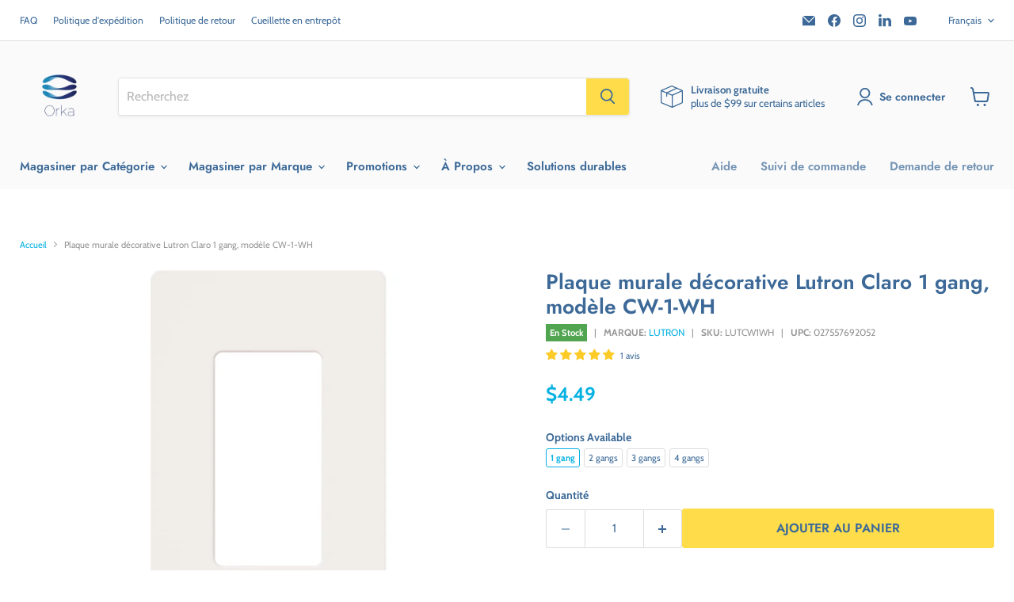

--- FILE ---
content_type: text/html; charset=utf-8
request_url: https://orka.ca/fr/products/lutron-claro-1-gang-decorator-wallplate-model-cw-1-wh
body_size: 89884
content:
<!doctype html>
<html class="no-js no-touch" lang="fr">
  <head>
    <!-- anti-flicker snippet (recommended) -->
    <style>
      .async-hide { opacity: 0 !important}
    </style>
    <script>
      (function(a,s,y,n,c,h,i,d,e){s.className+=' '+y;h.start=1*new Date;
      h.end=i=function(){s.className=s.className.replace(RegExp(' ?'+y),'')};
      (a[n]=a[n]||[]).hide=h;setTimeout(function(){i();h.end=null},c);h.timeout=c;
      })(window,document.documentElement,'async-hide','dataLayer',4000,
      {'OPT-NCQ4Z26':true});
    </script>
    
<!-- Google Tag Manager -->
<script>(function(w,d,s,l,i){w[l]=w[l]||[];w[l].push({'gtm.start':
new Date().getTime(),event:'gtm.js'});var f=d.getElementsByTagName(s)[0],
j=d.createElement(s),dl=l!='dataLayer'?'&l='+l:'';j.async=true;j.src=
'https://www.googletagmanager.com/gtm.js?id='+i+dl;f.parentNode.insertBefore(j,f);
})(window,document,'script','dataLayer','GTM-NFFC8NHV');</script>
<!-- End Google Tag Manager -->
    
    <!-- Google Optimize -->
    <script async src="https://www.googleoptimize.com/optimize.js?id=OPT-NCQ4Z26"></script>
    <!-- End Google Optimize -->

    <!-- Added by AVADA Cookies Bar -->
    <script>
   window.AVADA_COOKIES_BAR = window.AVADA_COOKIES_BAR || {};
   window.AVADA_COOKIES_BAR.shopId = 'QFDbEYpYmjD9EjuRGuSE';
   window.AVADA_COOKIES_BAR.status = false;
   AVADA_COOKIES_BAR ={"theme":"light_theme","message":"This website uses cookies to make sure you get the best experience with us.","showPrivacyPolicy":true,"privacyLink":"/policies/privacy-policy","privacyLinkText":"Learn more","agreeButtonText":"Got it!","denyButtonText":"Decline","showOnCountry":"only","displayType":"float_card","desktopFloatCardPosition":"bottom_left","desktopPosition":"bottom","mobilePositions":"bottom","themeName":"Light theme","bgColor":"#FFFFFF","messageColor":"#2C332F","agreeBtnTextColor":"#F8F8F8","privacyLinkColor":"#000000","agreeBtnBgColor":"#3c6997","agreeBtnBorder":"#2C332F","iconColor":"#000000","textFont":"Poppins","denyTextColor":"#000000","showIcon":false,"advancedSetting":false,"customCss":"","textColor":"#000000","textAvada":"rgba(0, 0, 0, 0.8)","removeBranding":true,"specificRegions":{"gdpr":true,"pipeda":false,"lgpd":false,"ccpa":false,"appi":false},"customPrivacyLink":"","iconType":"default_icon","urlIcon":"","displayAfter":"5","optionPolicyLink":"select","fontStore":[{"value":"FontAwesome","label":"FontAwesome"},{"value":"Cabin","label":"Cabin"},{"label":"Futura","value":"Futura"},{"value":"JudgemeStar","label":"JudgemeStar"},{"label":"Font Awesome 5 Pro","value":"Font+Awesome+5+Pro"},{"label":"JudgemeIcons","value":"JudgemeIcons"},{"label":"Poppins","value":"Poppins"}],"shopId":"QFDbEYpYmjD9EjuRGuSE","id":"FDSRWZL2ml3UaAbbZWMy","boxShadow":"0px 3px 8px rgba(0, 0, 0, 0.2)","borderRadius":"32px","width":"563px","height":"80px","display":"flex","float":"","textAvadaMobile":"rgba(0, 0, 0, 0.8)","fontWeight":"500","btnColor":"#F8F8F8","textBtnColor":"#000000"}
 </script>
    <!-- /Added by AVADA Cookies Bar -->

    <script>
      window.Store = window.Store || {};
      window.Store.id = 8343289961;
    </script>
    <meta charset="utf-8">
    <meta http-equiv="x-ua-compatible" content="IE=edge">

    <link rel="preconnect" href="https://cdn.shopify.com">
    <link rel="preconnect" href="https://fonts.shopifycdn.com">
    <link rel="preconnect" href="https://v.shopify.com">
    <link rel="preconnect" href="https://cdn.shopifycloud.com">
    <link rel="stylesheet" href="https://cdnjs.cloudflare.com/ajax/libs/font-awesome/4.7.0/css/font-awesome.min.css">
    <meta name="facebook-domain-verification" content="nsozoiqgqjhfzej3yn5cr3c4fgnu3h">
    
    <title>Plaque murale décorative Lutron Claro 1 gang, modèle CW-1-WH — Orka</title>

    
      <meta name="description" content="Description Cette magnifique plaque murale Claro au fini brillant est parfaitement conçue pour compléter vos commandes de vitesse de ventilateur, vos gradateurs d&#39;éclairage, vos interrupteurs, vos prises, vos câbles et vos prises téléphoniques. Avantages L&#39;installation par encliquetage est rapide et facile Design conte">
    

    
  <link rel="shortcut icon" href="//orka.ca/cdn/shop/files/favicon-32x32_5abb21c0-b8f6-471d-bd80-d6987b772df1_32x32.png?v=1643306074" type="image/png">


    
      <link rel="canonical" href="https://orka.ca/fr/products/lutron-claro-1-gang-decorator-wallplate-model-cw-1-wh">
    

    <meta name="viewport" content="width=device-width">

    
    















<meta property="og:site_name" content="Orka">
<meta property="og:url" content="https://orka.ca/fr/products/lutron-claro-1-gang-decorator-wallplate-model-cw-1-wh">
<meta property="og:title" content="Plaque murale décorative Lutron Claro 1 gang, modèle CW-1-WH">
<meta property="og:type" content="website">
<meta property="og:description" content="Description Cette magnifique plaque murale Claro au fini brillant est parfaitement conçue pour compléter vos commandes de vitesse de ventilateur, vos gradateurs d&#39;éclairage, vos interrupteurs, vos prises, vos câbles et vos prises téléphoniques. Avantages L&#39;installation par encliquetage est rapide et facile Design conte">




    
    
    

    
    
    <meta
      property="og:image"
      content="https://orka.ca/cdn/shop/products/CW-1-WH_1200x1200.jpg?v=1652209990"
    />
    <meta
      property="og:image:secure_url"
      content="https://orka.ca/cdn/shop/products/CW-1-WH_1200x1200.jpg?v=1652209990"
    />
    <meta property="og:image:width" content="1200" />
    <meta property="og:image:height" content="1200" />
    
    
    <meta property="og:image:alt" content="Lutron Claro 1 Gang Decorator Wallplate, Model CW-1-WH - Orka" />
  
















<meta name="twitter:title" content="Plaque murale décorative Lutron Claro 1 gang, modèle CW-1-WH">
<meta name="twitter:description" content="Description Cette magnifique plaque murale Claro au fini brillant est parfaitement conçue pour compléter vos commandes de vitesse de ventilateur, vos gradateurs d&#39;éclairage, vos interrupteurs, vos prises, vos câbles et vos prises téléphoniques. Avantages L&#39;installation par encliquetage est rapide et facile Design conte">


    
    
    
      
      
      <meta name="twitter:card" content="summary">
    
    
    <meta
      property="twitter:image"
      content="https://orka.ca/cdn/shop/products/CW-1-WH_1200x1200_crop_center.jpg?v=1652209990"
    />
    <meta property="twitter:image:width" content="1200" />
    <meta property="twitter:image:height" content="1200" />
    
    
    <meta property="twitter:image:alt" content="Lutron Claro 1 Gang Decorator Wallplate, Model CW-1-WH - Orka" />
  



    <link rel="preload" href="//orka.ca/cdn/fonts/jost/jost_n6.ec1178db7a7515114a2d84e3dd680832b7af8b99.woff2" as="font" crossorigin="anonymous">
    <link rel="preload" as="style" href="//orka.ca/cdn/shop/t/222/assets/theme.css?v=85246992886597838301766157920">

    <!-- GTM Snippet to add GA4 -->
    <!-- Google Tag Manager -->
    <script>
      (function(w,d,s,l,i){w[l]=w[l]||[];w[l].push({'gtm.start':
      new Date().getTime(),event:'gtm.js'});var f=d.getElementsByTagName(s)[0],
      j=d.createElement(s),dl=l!='dataLayer'?'&l='+l:'';j.async=true;j.src=
      'https://www.googletagmanager.com/gtm.js?id='+i+dl;f.parentNode.insertBefore(j,f);
      })(window,document,'script','dataLayer','GTM-W3JB5PJ');
    </script>
    <!-- End Google Tag Manager -->

    <!-- Global site tag (gtag.js) - Google Ads: 753930392 -->
    <script async src="https://www.googletagmanager.com/gtag/js?id=AW-753930392"></script>
    <script>
      window.dataLayer = window.dataLayer || [];
      function gtag(){dataLayer.push(arguments);}
      gtag('js', new Date());

      gtag('config', 'AW-753930392');
      gtag('config','G-PPZDWR7XGG');
    </script>

    <!-- Global site tag for Microsoft Bing Ads (UET Tag) -->
    <script>
      (function(w,d,t,r,u){var f,n,i;w[u]=w[u]||[],f=function(){var o={ti:"138001588", tm:"shpfy_ui"};o.q=w[u],w[u]=new UET(o),w[u].push("pageLoad")},n=d.createElement(t),n.src=r,n.async=1,n.onload=n.onreadystatechange=function(){var s=this.readyState;s&&s!=="loaded"&&s!=="complete"||(f(),n.onload=n.onreadystatechange=null)},i=d.getElementsByTagName(t)[0],i.parentNode.insertBefore(n,i)})(window,document,"script","//bat.bing.com/bat.js","uetq");
    </script>

    <script>window.performance && window.performance.mark && window.performance.mark('shopify.content_for_header.start');</script><meta name="google-site-verification" content="fGnGst6ZFcnynuWjrNe_Bm0TteFRhSKA1_Y6Wg0iZwY">
<meta name="google-site-verification" content="anNLqiErnR73YAePoPjmt5gGl8q5vIh9LdFMjrK6CAc">
<meta id="shopify-digital-wallet" name="shopify-digital-wallet" content="/8343289961/digital_wallets/dialog">
<meta name="shopify-checkout-api-token" content="26e12520d9a82f0a65e7714a70902be8">
<meta id="in-context-paypal-metadata" data-shop-id="8343289961" data-venmo-supported="false" data-environment="production" data-locale="fr_FR" data-paypal-v4="true" data-currency="CAD">
<link rel="alternate" hreflang="x-default" href="https://orka.ca/products/lutron-claro-1-gang-decorator-wallplate-model-cw-1-wh">
<link rel="alternate" hreflang="en-CA" href="https://orka.ca/products/lutron-claro-1-gang-decorator-wallplate-model-cw-1-wh">
<link rel="alternate" hreflang="fr-CA" href="https://orka.ca/fr/products/lutron-claro-1-gang-decorator-wallplate-model-cw-1-wh">
<link rel="alternate" type="application/json+oembed" href="https://orka.ca/fr/products/lutron-claro-1-gang-decorator-wallplate-model-cw-1-wh.oembed">
<script async="async" src="/checkouts/internal/preloads.js?locale=fr-CA"></script>
<script id="shopify-features" type="application/json">{"accessToken":"26e12520d9a82f0a65e7714a70902be8","betas":["rich-media-storefront-analytics"],"domain":"orka.ca","predictiveSearch":true,"shopId":8343289961,"locale":"fr"}</script>
<script>var Shopify = Shopify || {};
Shopify.shop = "orka-ca.myshopify.com";
Shopify.locale = "fr";
Shopify.currency = {"active":"CAD","rate":"1.0"};
Shopify.country = "CA";
Shopify.theme = {"name":"[THAILS] Christmas Theme (20260106- 5% clearance)","id":184088723828,"schema_name":"Empire","schema_version":"8.0.0","theme_store_id":null,"role":"main"};
Shopify.theme.handle = "null";
Shopify.theme.style = {"id":null,"handle":null};
Shopify.cdnHost = "orka.ca/cdn";
Shopify.routes = Shopify.routes || {};
Shopify.routes.root = "/fr/";</script>
<script type="module">!function(o){(o.Shopify=o.Shopify||{}).modules=!0}(window);</script>
<script>!function(o){function n(){var o=[];function n(){o.push(Array.prototype.slice.apply(arguments))}return n.q=o,n}var t=o.Shopify=o.Shopify||{};t.loadFeatures=n(),t.autoloadFeatures=n()}(window);</script>
<script id="shop-js-analytics" type="application/json">{"pageType":"product"}</script>
<script defer="defer" async type="module" src="//orka.ca/cdn/shopifycloud/shop-js/modules/v2/client.init-shop-cart-sync_XvpUV7qp.fr.esm.js"></script>
<script defer="defer" async type="module" src="//orka.ca/cdn/shopifycloud/shop-js/modules/v2/chunk.common_C2xzKNNs.esm.js"></script>
<script type="module">
  await import("//orka.ca/cdn/shopifycloud/shop-js/modules/v2/client.init-shop-cart-sync_XvpUV7qp.fr.esm.js");
await import("//orka.ca/cdn/shopifycloud/shop-js/modules/v2/chunk.common_C2xzKNNs.esm.js");

  window.Shopify.SignInWithShop?.initShopCartSync?.({"fedCMEnabled":true,"windoidEnabled":true});

</script>
<script>(function() {
  var isLoaded = false;
  function asyncLoad() {
    if (isLoaded) return;
    isLoaded = true;
    var urls = ["\/\/code.tidio.co\/qmtdyuljwt1nz67162tt1edvnvwtyqwm.js?shop=orka-ca.myshopify.com","https:\/\/tabs.stationmade.com\/registered-scripts\/tabs-by-station.js?shop=orka-ca.myshopify.com","https:\/\/js.smile.io\/v1\/smile-shopify.js?shop=orka-ca.myshopify.com","https:\/\/ecommplugins-scripts.trustpilot.com\/v2.1\/js\/header.min.js?settings=eyJrZXkiOiJpNWs4UUNDR2E5T1haNWtDIiwicyI6Im5vbmUifQ==\u0026v=2.5\u0026shop=orka-ca.myshopify.com","https:\/\/ecommplugins-trustboxsettings.trustpilot.com\/orka-ca.myshopify.com.js?settings=1650396946666\u0026shop=orka-ca.myshopify.com","https:\/\/static.returngo.ai\/master.returngo.ai\/returngo.min.js?shop=orka-ca.myshopify.com","https:\/\/chimpstatic.com\/mcjs-connected\/js\/users\/58e765fb777b2acf45d2d6d51\/0a7c807fa07054171717f39f4.js?shop=orka-ca.myshopify.com","https:\/\/cdn.weglot.com\/weglot_script_tag.js?shop=orka-ca.myshopify.com","\/\/backinstock.useamp.com\/widget\/31912_1767155848.js?category=bis\u0026v=6\u0026shop=orka-ca.myshopify.com"];
    for (var i = 0; i < urls.length; i++) {
      var s = document.createElement('script');
      s.type = 'text/javascript';
      s.async = true;
      s.src = urls[i];
      var x = document.getElementsByTagName('script')[0];
      x.parentNode.insertBefore(s, x);
    }
  };
  if(window.attachEvent) {
    window.attachEvent('onload', asyncLoad);
  } else {
    window.addEventListener('load', asyncLoad, false);
  }
})();</script>
<script id="__st">var __st={"a":8343289961,"offset":-18000,"reqid":"9987d32d-a8d6-443d-889d-439a0b3024d8-1768769785","pageurl":"orka.ca\/fr\/products\/lutron-claro-1-gang-decorator-wallplate-model-cw-1-wh","u":"b02ec4d354e3","p":"product","rtyp":"product","rid":2441596305513};</script>
<script>window.ShopifyPaypalV4VisibilityTracking = true;</script>
<script id="captcha-bootstrap">!function(){'use strict';const t='contact',e='account',n='new_comment',o=[[t,t],['blogs',n],['comments',n],[t,'customer']],c=[[e,'customer_login'],[e,'guest_login'],[e,'recover_customer_password'],[e,'create_customer']],r=t=>t.map((([t,e])=>`form[action*='/${t}']:not([data-nocaptcha='true']) input[name='form_type'][value='${e}']`)).join(','),a=t=>()=>t?[...document.querySelectorAll(t)].map((t=>t.form)):[];function s(){const t=[...o],e=r(t);return a(e)}const i='password',u='form_key',d=['recaptcha-v3-token','g-recaptcha-response','h-captcha-response',i],f=()=>{try{return window.sessionStorage}catch{return}},m='__shopify_v',_=t=>t.elements[u];function p(t,e,n=!1){try{const o=window.sessionStorage,c=JSON.parse(o.getItem(e)),{data:r}=function(t){const{data:e,action:n}=t;return t[m]||n?{data:e,action:n}:{data:t,action:n}}(c);for(const[e,n]of Object.entries(r))t.elements[e]&&(t.elements[e].value=n);n&&o.removeItem(e)}catch(o){console.error('form repopulation failed',{error:o})}}const l='form_type',E='cptcha';function T(t){t.dataset[E]=!0}const w=window,h=w.document,L='Shopify',v='ce_forms',y='captcha';let A=!1;((t,e)=>{const n=(g='f06e6c50-85a8-45c8-87d0-21a2b65856fe',I='https://cdn.shopify.com/shopifycloud/storefront-forms-hcaptcha/ce_storefront_forms_captcha_hcaptcha.v1.5.2.iife.js',D={infoText:'Protégé par hCaptcha',privacyText:'Confidentialité',termsText:'Conditions'},(t,e,n)=>{const o=w[L][v],c=o.bindForm;if(c)return c(t,g,e,D).then(n);var r;o.q.push([[t,g,e,D],n]),r=I,A||(h.body.append(Object.assign(h.createElement('script'),{id:'captcha-provider',async:!0,src:r})),A=!0)});var g,I,D;w[L]=w[L]||{},w[L][v]=w[L][v]||{},w[L][v].q=[],w[L][y]=w[L][y]||{},w[L][y].protect=function(t,e){n(t,void 0,e),T(t)},Object.freeze(w[L][y]),function(t,e,n,w,h,L){const[v,y,A,g]=function(t,e,n){const i=e?o:[],u=t?c:[],d=[...i,...u],f=r(d),m=r(i),_=r(d.filter((([t,e])=>n.includes(e))));return[a(f),a(m),a(_),s()]}(w,h,L),I=t=>{const e=t.target;return e instanceof HTMLFormElement?e:e&&e.form},D=t=>v().includes(t);t.addEventListener('submit',(t=>{const e=I(t);if(!e)return;const n=D(e)&&!e.dataset.hcaptchaBound&&!e.dataset.recaptchaBound,o=_(e),c=g().includes(e)&&(!o||!o.value);(n||c)&&t.preventDefault(),c&&!n&&(function(t){try{if(!f())return;!function(t){const e=f();if(!e)return;const n=_(t);if(!n)return;const o=n.value;o&&e.removeItem(o)}(t);const e=Array.from(Array(32),(()=>Math.random().toString(36)[2])).join('');!function(t,e){_(t)||t.append(Object.assign(document.createElement('input'),{type:'hidden',name:u})),t.elements[u].value=e}(t,e),function(t,e){const n=f();if(!n)return;const o=[...t.querySelectorAll(`input[type='${i}']`)].map((({name:t})=>t)),c=[...d,...o],r={};for(const[a,s]of new FormData(t).entries())c.includes(a)||(r[a]=s);n.setItem(e,JSON.stringify({[m]:1,action:t.action,data:r}))}(t,e)}catch(e){console.error('failed to persist form',e)}}(e),e.submit())}));const S=(t,e)=>{t&&!t.dataset[E]&&(n(t,e.some((e=>e===t))),T(t))};for(const o of['focusin','change'])t.addEventListener(o,(t=>{const e=I(t);D(e)&&S(e,y())}));const B=e.get('form_key'),M=e.get(l),P=B&&M;t.addEventListener('DOMContentLoaded',(()=>{const t=y();if(P)for(const e of t)e.elements[l].value===M&&p(e,B);[...new Set([...A(),...v().filter((t=>'true'===t.dataset.shopifyCaptcha))])].forEach((e=>S(e,t)))}))}(h,new URLSearchParams(w.location.search),n,t,e,['guest_login'])})(!0,!0)}();</script>
<script integrity="sha256-4kQ18oKyAcykRKYeNunJcIwy7WH5gtpwJnB7kiuLZ1E=" data-source-attribution="shopify.loadfeatures" defer="defer" src="//orka.ca/cdn/shopifycloud/storefront/assets/storefront/load_feature-a0a9edcb.js" crossorigin="anonymous"></script>
<script data-source-attribution="shopify.dynamic_checkout.dynamic.init">var Shopify=Shopify||{};Shopify.PaymentButton=Shopify.PaymentButton||{isStorefrontPortableWallets:!0,init:function(){window.Shopify.PaymentButton.init=function(){};var t=document.createElement("script");t.src="https://orka.ca/cdn/shopifycloud/portable-wallets/latest/portable-wallets.fr.js",t.type="module",document.head.appendChild(t)}};
</script>
<script data-source-attribution="shopify.dynamic_checkout.buyer_consent">
  function portableWalletsHideBuyerConsent(e){var t=document.getElementById("shopify-buyer-consent"),n=document.getElementById("shopify-subscription-policy-button");t&&n&&(t.classList.add("hidden"),t.setAttribute("aria-hidden","true"),n.removeEventListener("click",e))}function portableWalletsShowBuyerConsent(e){var t=document.getElementById("shopify-buyer-consent"),n=document.getElementById("shopify-subscription-policy-button");t&&n&&(t.classList.remove("hidden"),t.removeAttribute("aria-hidden"),n.addEventListener("click",e))}window.Shopify?.PaymentButton&&(window.Shopify.PaymentButton.hideBuyerConsent=portableWalletsHideBuyerConsent,window.Shopify.PaymentButton.showBuyerConsent=portableWalletsShowBuyerConsent);
</script>
<script data-source-attribution="shopify.dynamic_checkout.cart.bootstrap">document.addEventListener("DOMContentLoaded",(function(){function t(){return document.querySelector("shopify-accelerated-checkout-cart, shopify-accelerated-checkout")}if(t())Shopify.PaymentButton.init();else{new MutationObserver((function(e,n){t()&&(Shopify.PaymentButton.init(),n.disconnect())})).observe(document.body,{childList:!0,subtree:!0})}}));
</script>
<link id="shopify-accelerated-checkout-styles" rel="stylesheet" media="screen" href="https://orka.ca/cdn/shopifycloud/portable-wallets/latest/accelerated-checkout-backwards-compat.css" crossorigin="anonymous">
<style id="shopify-accelerated-checkout-cart">
        #shopify-buyer-consent {
  margin-top: 1em;
  display: inline-block;
  width: 100%;
}

#shopify-buyer-consent.hidden {
  display: none;
}

#shopify-subscription-policy-button {
  background: none;
  border: none;
  padding: 0;
  text-decoration: underline;
  font-size: inherit;
  cursor: pointer;
}

#shopify-subscription-policy-button::before {
  box-shadow: none;
}

      </style>

<script>window.performance && window.performance.mark && window.performance.mark('shopify.content_for_header.end');</script>

    <link href="//orka.ca/cdn/shop/t/222/assets/theme.css?v=85246992886597838301766157920" rel="stylesheet" type="text/css" media="all" />

    
    <script>
      window.Theme = window.Theme || {};
      window.Theme.version = '8.0.0';
      window.Theme.name = 'Empire';
      window.Theme.routes = {
        "root_url": "/fr",
        "account_url": "/fr/account",
        "account_login_url": "/fr/account/login",
        "account_logout_url": "/fr/account/logout",
        "account_register_url": "/fr/account/register",
        "account_addresses_url": "/fr/account/addresses",
        "collections_url": "/fr/collections",
        "all_products_collection_url": "/fr/collections/all",
        "search_url": "/fr/search",
        "cart_url": "/fr/cart",
        "cart_add_url": "/fr/cart/add",
        "cart_change_url": "/fr/cart/change",
        "cart_clear_url": "/fr/cart/clear",
        "product_recommendations_url": "/fr/recommendations/products",
      };
    </script>
    

    <!-- begin-boost-pfs-filter-css -->
    <link rel="preload stylesheet" href="//orka.ca/cdn/shop/t/222/assets/boost-pfs-instant-search.css?v=146474835330714392691766157919" as="style"><link href="//orka.ca/cdn/shop/t/222/assets/boost-pfs-custom.css?v=91137166680456916061766157919" rel="stylesheet" type="text/css" media="all" />
<style data-id="boost-pfs-style">
    .boost-pfs-filter-option-title-text {color: rgba(60,105,151,1);font-size: 16px;font-weight: 600;text-transform: uppercase;font-family: Futura,sans-serif;;}

   .boost-pfs-filter-tree-v .boost-pfs-filter-option-title-text:before {border-top-color: rgba(60,105,151,1);}
    .boost-pfs-filter-tree-v .boost-pfs-filter-option.boost-pfs-filter-option-collapsed .boost-pfs-filter-option-title-text:before {border-bottom-color: rgba(60,105,151,1);}
    .boost-pfs-filter-tree-h .boost-pfs-filter-option-title-heading:before {border-right-color: rgba(60,105,151,1);
        border-bottom-color: rgba(60,105,151,1);}

    .boost-pfs-filter-refine-by .boost-pfs-filter-option-title h3 {color: rgba(60,105,151,1);}

    .boost-pfs-filter-option-content .boost-pfs-filter-option-item-list .boost-pfs-filter-option-item button,
    .boost-pfs-filter-option-content .boost-pfs-filter-option-item-list .boost-pfs-filter-option-item .boost-pfs-filter-button,
    .boost-pfs-filter-option-range-amount input,
    .boost-pfs-filter-tree-v .boost-pfs-filter-refine-by .boost-pfs-filter-refine-by-items .refine-by-item,
    .boost-pfs-filter-refine-by-wrapper-v .boost-pfs-filter-refine-by .boost-pfs-filter-refine-by-items .refine-by-item,
    .boost-pfs-filter-refine-by .boost-pfs-filter-option-title,
    .boost-pfs-filter-refine-by .boost-pfs-filter-refine-by-items .refine-by-item>a,
    .boost-pfs-filter-refine-by>span,
    .boost-pfs-filter-clear,
    .boost-pfs-filter-clear-all{color: rgba(60,105,151,1);font-size: 14px;font-family: Cabin,sans-serif;;}
    .boost-pfs-filter-tree-h .boost-pfs-filter-pc .boost-pfs-filter-refine-by-items .refine-by-item .boost-pfs-filter-clear .refine-by-type,
    .boost-pfs-filter-refine-by-wrapper-h .boost-pfs-filter-pc .boost-pfs-filter-refine-by-items .refine-by-item .boost-pfs-filter-clear .refine-by-type {color: rgba(60,105,151,1);}

    .boost-pfs-filter-option-multi-level-collections .boost-pfs-filter-option-multi-level-list .boost-pfs-filter-option-item .boost-pfs-filter-button-arrow .boost-pfs-arrow:before,
    .boost-pfs-filter-option-multi-level-tag .boost-pfs-filter-option-multi-level-list .boost-pfs-filter-option-item .boost-pfs-filter-button-arrow .boost-pfs-arrow:before {border-right: 1px solid rgba(60,105,151,1);
        border-bottom: 1px solid rgba(60,105,151,1);}

    .boost-pfs-filter-refine-by-wrapper-v .boost-pfs-filter-refine-by .boost-pfs-filter-refine-by-items .refine-by-item .boost-pfs-filter-clear:after,
    .boost-pfs-filter-refine-by-wrapper-v .boost-pfs-filter-refine-by .boost-pfs-filter-refine-by-items .refine-by-item .boost-pfs-filter-clear:before,
    .boost-pfs-filter-tree-v .boost-pfs-filter-refine-by .boost-pfs-filter-refine-by-items .refine-by-item .boost-pfs-filter-clear:after,
    .boost-pfs-filter-tree-v .boost-pfs-filter-refine-by .boost-pfs-filter-refine-by-items .refine-by-item .boost-pfs-filter-clear:before,
    .boost-pfs-filter-refine-by-wrapper-h .boost-pfs-filter-pc .boost-pfs-filter-refine-by-items .refine-by-item .boost-pfs-filter-clear:after,
    .boost-pfs-filter-refine-by-wrapper-h .boost-pfs-filter-pc .boost-pfs-filter-refine-by-items .refine-by-item .boost-pfs-filter-clear:before,
    .boost-pfs-filter-tree-h .boost-pfs-filter-pc .boost-pfs-filter-refine-by-items .refine-by-item .boost-pfs-filter-clear:after,
    .boost-pfs-filter-tree-h .boost-pfs-filter-pc .boost-pfs-filter-refine-by-items .refine-by-item .boost-pfs-filter-clear:before {border-top-color: rgba(60,105,151,1);}
    .boost-pfs-filter-option-range-slider .noUi-value-horizontal {color: rgba(60,105,151,1);}

    .boost-pfs-filter-tree-mobile-button button,
    .boost-pfs-filter-top-sorting-mobile button {color: rgba(60,105,151,1) !important;font-weight: 600 !important;text-transform: none !important;font-family: Futura,sans-serif; !important;background: rgba(255,221,74,1) !important;}
    .boost-pfs-filter-top-sorting-mobile button>span:after {color: rgba(60,105,151,1) !important;}
  </style>

    <!-- end-boost-pfs-filter-css -->

    

    <!-- SlideRule Script Start -->
    <script name="sliderule-tracking" data-ot-ignore>
(function(){
	slideruleData = {
    "version":"v0.0.1",
    "referralExclusion":"/(paypal|visa|MasterCard|clicksafe|arcot\.com|geschuetzteinkaufen|checkout\.shopify\.com|checkout\.rechargeapps\.com|portal\.afterpay\.com|payfort)/",
    "googleSignals":true,
    "anonymizeIp":true,
    "productClicks":true,
    "persistentUserId":true,
    "hideBranding":false,
    "ecommerce":{"currencyCode":"CAD",
    "impressions":[]},
    "pageType":"product",
	"destinations":{"google_analytics_4":{"measurementIds":["G-PPZDWR7XGG"]}},
    "cookieUpdate":true
	}

	
		slideruleData.themeMode = "live"
	

	


	
	})();
</script>
<script async type="text/javascript" src=https://files.slideruletools.com/eluredils-g.js></script>
    <!-- SlideRule Script End -->

    
    <script type="text/javascript">
      (function(c,l,a,r,i,t,y){
          c[a]=c[a]||function(){(c[a].q=c[a].q||[]).push(arguments)};
          t=l.createElement(r);t.async=1;t.src="https://www.clarity.ms/tag/"+i;
          y=l.getElementsByTagName(r)[0];y.parentNode.insertBefore(t,y);
      })(window, document, "clarity", "script", "lc12mk9bvl");
    </script>
  




<!-- BEGIN app block: shopify://apps/klaviyo-email-marketing-sms/blocks/klaviyo-onsite-embed/2632fe16-c075-4321-a88b-50b567f42507 -->












  <script async src="https://static.klaviyo.com/onsite/js/V7xE5V/klaviyo.js?company_id=V7xE5V"></script>
  <script>!function(){if(!window.klaviyo){window._klOnsite=window._klOnsite||[];try{window.klaviyo=new Proxy({},{get:function(n,i){return"push"===i?function(){var n;(n=window._klOnsite).push.apply(n,arguments)}:function(){for(var n=arguments.length,o=new Array(n),w=0;w<n;w++)o[w]=arguments[w];var t="function"==typeof o[o.length-1]?o.pop():void 0,e=new Promise((function(n){window._klOnsite.push([i].concat(o,[function(i){t&&t(i),n(i)}]))}));return e}}})}catch(n){window.klaviyo=window.klaviyo||[],window.klaviyo.push=function(){var n;(n=window._klOnsite).push.apply(n,arguments)}}}}();</script>

  
    <script id="viewed_product">
      if (item == null) {
        var _learnq = _learnq || [];

        var MetafieldReviews = null
        var MetafieldYotpoRating = null
        var MetafieldYotpoCount = null
        var MetafieldLooxRating = null
        var MetafieldLooxCount = null
        var okendoProduct = null
        var okendoProductReviewCount = null
        var okendoProductReviewAverageValue = null
        try {
          // The following fields are used for Customer Hub recently viewed in order to add reviews.
          // This information is not part of __kla_viewed. Instead, it is part of __kla_viewed_reviewed_items
          MetafieldReviews = {"rating":{"scale_min":"1.0","scale_max":"5.0","value":"5.0"},"rating_count":1};
          MetafieldYotpoRating = null
          MetafieldYotpoCount = null
          MetafieldLooxRating = null
          MetafieldLooxCount = null

          okendoProduct = null
          // If the okendo metafield is not legacy, it will error, which then requires the new json formatted data
          if (okendoProduct && 'error' in okendoProduct) {
            okendoProduct = null
          }
          okendoProductReviewCount = okendoProduct ? okendoProduct.reviewCount : null
          okendoProductReviewAverageValue = okendoProduct ? okendoProduct.reviewAverageValue : null
        } catch (error) {
          console.error('Error in Klaviyo onsite reviews tracking:', error);
        }

        var item = {
          Name: "Plaque murale décorative Lutron Claro 1 gang, modèle CW-1-WH",
          ProductID: 2441596305513,
          Categories: ["Concours ORKA PS5 2025","Idées cadeaux Orka pour la Saint-Valentin à moins de 100 $","Les favoris des clients","Lutron","Nouveaux Produits ","Plaques murales et plaques de commutation","Prises et plaques murales","Produits les plus vendus","Produits les plus vendus","Soldes d'août sur l'éclairage","Soldes de printemps -5 %","SOLDES du Boxing Day !","Tous les articles sur Orka.ca"],
          ImageURL: "https://orka.ca/cdn/shop/products/CW-1-WH_grande.jpg?v=1652209990",
          URL: "https://orka.ca/fr/products/lutron-claro-1-gang-decorator-wallplate-model-cw-1-wh",
          Brand: "Lutron",
          Price: "$4.49",
          Value: "4.49",
          CompareAtPrice: "$0.00"
        };
        _learnq.push(['track', 'Viewed Product', item]);
        _learnq.push(['trackViewedItem', {
          Title: item.Name,
          ItemId: item.ProductID,
          Categories: item.Categories,
          ImageUrl: item.ImageURL,
          Url: item.URL,
          Metadata: {
            Brand: item.Brand,
            Price: item.Price,
            Value: item.Value,
            CompareAtPrice: item.CompareAtPrice
          },
          metafields:{
            reviews: MetafieldReviews,
            yotpo:{
              rating: MetafieldYotpoRating,
              count: MetafieldYotpoCount,
            },
            loox:{
              rating: MetafieldLooxRating,
              count: MetafieldLooxCount,
            },
            okendo: {
              rating: okendoProductReviewAverageValue,
              count: okendoProductReviewCount,
            }
          }
        }]);
      }
    </script>
  




  <script>
    window.klaviyoReviewsProductDesignMode = false
  </script>







<!-- END app block --><!-- BEGIN app block: shopify://apps/langify/blocks/langify/b50c2edb-8c63-4e36-9e7c-a7fdd62ddb8f --><!-- BEGIN app snippet: ly-switcher-factory -->




<style>
  .ly-switcher-wrapper.ly-hide, .ly-recommendation.ly-hide, .ly-recommendation .ly-submit-btn {
    display: none !important;
  }

  #ly-switcher-factory-template {
    display: none;
  }.ly-languages-switcher ul > li[key="en"] {
        order: 1 !important;
      }
      .ly-popup-modal .ly-popup-modal-content ul > li[key="en"],
      .ly-languages-switcher.ly-links a[data-language-code="en"] {
        order: 1 !important;
      }.ly-languages-switcher ul > li[key="fr"] {
        order: 2 !important;
      }
      .ly-popup-modal .ly-popup-modal-content ul > li[key="fr"],
      .ly-languages-switcher.ly-links a[data-language-code="fr"] {
        order: 2 !important;
      }
      .ly-breakpoint-1 { display: none; }
      @media (min-width:0px) and (max-width: 999px ) {
        .ly-breakpoint-1 { display: flex; }

        .ly-recommendation .ly-banner-content, 
        .ly-recommendation .ly-popup-modal-content {
          font-size: 14px !important;
          color: #000 !important;
          background: #fff !important;
          border-radius: 0px !important;
          border-width: 0px !important;
          border-color: #000 !important;
        }
        .ly-recommendation-form button[type="submit"] {
          font-size: 14px !important;
          color: #fff !important;
          background: #999 !important;
        }
      }
      .ly-breakpoint-2 { display: none; }
      @media (min-width:1000px)  {
        .ly-breakpoint-2 { display: flex; }

        .ly-recommendation .ly-banner-content, 
        .ly-recommendation .ly-popup-modal-content {
          font-size: 14px !important;
          color: #000 !important;
          background: #fff !important;
          border-radius: 0px !important;
          border-width: 0px !important;
          border-color: #000 !important;
        }
        .ly-recommendation-form button[type="submit"] {
          font-size: 14px !important;
          color: #fff !important;
          background: #999 !important;
        }
      }


  
</style>


<template id="ly-switcher-factory-template">
<div data-breakpoint="0" class="ly-switcher-wrapper ly-breakpoint-1 fixed bottom_right ly-hide" style="font-size: 14px; margin: 0px 0px; "><div data-dropup="false" onclick="langify.switcher.toggleSwitcherOpen(this)" class="ly-languages-switcher ly-custom-dropdown-switcher ly-bright-theme" style=" margin: 0px 0px;">
          <span role="button" tabindex="0" aria-label="Selected language: français" aria-expanded="false" aria-controls="languagesSwitcherList-1" class="ly-custom-dropdown-current" style="background: #fff; color: #000;  border-style: solid; border-width: 0px; border-radius: 0px; border-color: #000;  padding: 0px 0px;"><i class="ly-icon ly-flag-icon ly-flag-icon-fr fr "></i><span class="ly-custom-dropdown-current-inner ly-custom-dropdown-current-inner-text">français
</span>
<div aria-hidden="true" class="ly-arrow ly-arrow-black stroke" style="vertical-align: middle; width: 14.0px; height: 14.0px;">
        <svg xmlns="http://www.w3.org/2000/svg" viewBox="0 0 14.0 14.0" height="14.0px" width="14.0px" style="position: absolute;">
          <path d="M1 4.5 L7.0 10.5 L13.0 4.5" fill="transparent" stroke="#000" stroke-width="1px"/>
        </svg>
      </div>
          </span>
          <ul id="languagesSwitcherList-1" role="list" class="ly-custom-dropdown-list ly-is-open ly-bright-theme" style="background: #fff; color: #000;  border-style: solid; border-width: 0px; border-radius: 0px; border-color: #000;"><li key="en" style="color: #000;  margin: 0px 0px; padding: 0px 0px;" tabindex="-1">
                  <a class="ly-custom-dropdown-list-element ly-languages-switcher-link ly-bright-theme"
                    href="#"
                      data-language-code="en" 
                    
                    data-ly-locked="true" rel="nofollow"><i class="ly-icon ly-flag-icon ly-flag-icon-en"></i><span class="ly-custom-dropdown-list-element-right">anglais</span></a>
                </li><li key="fr" style="color: #000;  margin: 0px 0px; padding: 0px 0px;" tabindex="-1">
                  <a class="ly-custom-dropdown-list-element ly-languages-switcher-link ly-bright-theme"
                    href="#"
                      data-language-code="fr" 
                    
                    data-ly-locked="true" rel="nofollow"><i class="ly-icon ly-flag-icon ly-flag-icon-fr"></i><span class="ly-custom-dropdown-list-element-right">français</span></a>
                </li></ul>
        </div></div>

<div data-breakpoint="1000" class="ly-switcher-wrapper ly-breakpoint-2 fixed bottom_right ly-hide" style="font-size: 14px; margin: 0px 0px; "></div>
</template><link rel="preload stylesheet" href="https://cdn.shopify.com/extensions/019a5e5e-a484-720d-b1ab-d37a963e7bba/extension-langify-79/assets/langify-flags.css" as="style" media="print" onload="this.media='all'; this.onload=null;"><!-- END app snippet -->

<script>
  var langify = window.langify || {};
  var customContents = {};
  var customContents_image = {};
  var langifySettingsOverwrites = {};
  var defaultSettings = {
    debug: false,               // BOOL : Enable/disable console logs
    observe: true,              // BOOL : Enable/disable the entire mutation observer (off switch)
    observeLinks: false,
    observeImages: true,
    observeCustomContents: true,
    maxMutations: 5,
    timeout: 100,               // INT : Milliseconds to wait after a mutation, before the next mutation event will be allowed for the element
    linksBlacklist: [],
    usePlaceholderMatching: false
  };

  if(langify.settings) { 
    langifySettingsOverwrites = Object.assign({}, langify.settings);
    langify.settings = Object.assign(defaultSettings, langify.settings); 
  } else { 
    langify.settings = defaultSettings; 
  }

  langify.settings.theme = null;
  langify.settings.switcher = {"customCSS":"","languageDetection":false,"languageDetectionDefault":"en","enableDefaultLanguage":false,"breakpoints":[{"key":0,"label":"0px","config":{"type":"custom","corner":"bottom_right","position":"fixed","show_flags":true,"rectangle_icons":true,"square_icons":false,"round_icons":false,"show_label":true,"show_custom_name":true,"show_name":false,"show_iso_code":false,"is_dark":false,"is_transparent":false,"is_dropup":false,"arrow_size":100,"arrow_width":1,"arrow_filled":false,"h_space":0,"v_space":0,"h_item_space":0,"v_item_space":0,"h_item_padding":0,"v_item_padding":0,"text_color":"#000","link_color":"#000","arrow_color":"#000","bg_color":"#fff","border_color":"#000","border_width":0,"border_radius":0,"fontsize":14,"button_bg_color":"#999","button_text_color":"#fff","recommendation_fontsize":14,"recommendation_border_width":0,"recommendation_border_radius":0,"recommendation_text_color":"#000","recommendation_link_color":"#000","recommendation_button_bg_color":"#999","recommendation_button_text_color":"#fff","recommendation_bg_color":"#fff","recommendation_border_color":"#000","currency_switcher_enabled":false,"show_currency_selector":false,"show_country_selector_inside_popup":false,"show_currency_selector_inside_popup":false,"country_switcher_enabled":false,"country_switcher_format":"[[country_name]] ([[country_currency_code]] [[country_currency_symbol]])","popup_switcher_type":"links_list","popup_show_world_icon":false,"use_submit_button":false,"switcherLabel":"show_custom_name","switcherIcons":"rectangle_icons"}},{"key":1000,"label":"1000px","config":{"type":"none","corner":"bottom_right","position":"fixed","show_flags":true,"rectangle_icons":true,"square_icons":false,"round_icons":false,"show_label":true,"show_custom_name":true,"show_name":false,"show_iso_code":false,"is_dark":false,"is_transparent":false,"is_dropup":false,"arrow_size":100,"arrow_width":1,"arrow_filled":false,"h_space":0,"v_space":0,"h_item_space":0,"v_item_space":0,"h_item_padding":0,"v_item_padding":0,"text_color":"#000","link_color":"#000","arrow_color":"#000","bg_color":"#fff","border_color":"#000","border_width":0,"border_radius":0,"fontsize":14,"button_bg_color":"#999","button_text_color":"#fff","recommendation_fontsize":14,"recommendation_border_width":0,"recommendation_border_radius":0,"recommendation_text_color":"#000","recommendation_link_color":"#000","recommendation_button_bg_color":"#999","recommendation_button_text_color":"#fff","recommendation_bg_color":"#fff","recommendation_border_color":"#000","currency_switcher_enabled":false,"show_currency_selector":false,"show_country_selector_inside_popup":false,"show_currency_selector_inside_popup":false,"country_switcher_enabled":false,"country_switcher_format":"[[country_name]] ([[country_currency_code]] [[country_currency_symbol]])","popup_switcher_type":"links_list","popup_show_world_icon":false,"use_submit_button":false,"switcherLabel":"show_custom_name","switcherIcons":"rectangle_icons"}}],"languages":[{"iso_code":"en","country_code":null,"currency_code":null,"root_url":"\/","name":"EN","primary":true,"domain":"orka.ca","published":true,"custom_name":false},{"iso_code":"fr","country_code":null,"currency_code":null,"root_url":"\/fr","name":"FR","primary":false,"domain":false,"published":true,"custom_name":false}],"marketLanguages":[],"recommendation_enabled":false,"recommendation_type":"popup","recommendation_switcher_key":-1,"recommendation_strings":{},"switcher_strings":{},"recommendation":{"recommendation_backdrop_show":true,"recommendation_corner":"center_center","recommendation_banner_corner":"top","recommendation_fontsize":14,"recommendation_border_width":0,"recommendation_border_radius":0,"recommendation_text_color":"#000","recommendation_link_color":"#000","recommendation_button_bg_color":"#999","recommendation_button_text_color":"#fff","recommendation_bg_color":"#fff","recommendation_border_color":"#000"}};
  if(langify.settings.switcher === null) {
    langify.settings.switcher = {};
  }
  langify.settings.switcher.customIcons = null;

  langify.locale = langify.locale || {
    country_code: "CA",
    language_code: "fr",
    currency_code: null,
    primary: false,
    iso_code: "fr",
    root_url: "\/fr",
    language_id: "ly163868",
    shop_url: "https:\/\/orka.ca",
    domain_feature_enabled: null,
    languages: [{
        iso_code: "en",
        root_url: "\/",
        domain: null,
      },{
        iso_code: "fr",
        root_url: "\/fr",
        domain: null,
      },]
  };

  langify.localization = {
    available_countries: ["Canada"],
    available_languages: [{"shop_locale":{"locale":"en","enabled":true,"primary":true,"published":true}},{"shop_locale":{"locale":"fr","enabled":true,"primary":false,"published":true}}],
    country: "Canada",
    language: {"shop_locale":{"locale":"fr","enabled":true,"primary":false,"published":true}},
    market: {
      handle: "ca",
      id: 1293844585,
      metafields: {"error":"json not allowed for this object"},
    }
  };

  // Disable link correction ALWAYS on languages with mapped domains
  
  if(langify.locale.root_url == '/') {
    langify.settings.observeLinks = false;
  }


  function extractImageObject(val) {
  if (!val || val === '') return false;

  // Handle src-sets (e.g., "image_600x600.jpg 1x, image_1200x1200.jpg 2x")
  if (val.search(/([0-9]+w?h?x?,)/gi) > -1) {
    val = val.split(/([0-9]+w?h?x?,)/gi)[0];
  }

  const hostBegin = val.indexOf('//') !== -1 ? val.indexOf('//') : 0;
  const hostEnd = val.lastIndexOf('/') + 1;
  const host = val.substring(hostBegin, hostEnd);
  let afterHost = val.substring(hostEnd);

  // Remove query/hash fragments
  afterHost = afterHost.split('#')[0].split('?')[0];

  // Extract name before any Shopify modifiers or file extension
  // e.g., "photo_600x600_crop_center@2x.jpg" → "photo"
  const name = afterHost.replace(
    /(_[0-9]+x[0-9]*|_{width}x|_{size})?(_crop_(top|center|bottom|left|right))?(@[0-9]*x)?(\.progressive)?(\.(png\.jpg|jpe?g|png|gif|webp))?$/i,
    ''
  );

  // Extract file extension (if any)
  let type = '';
  const match = afterHost.match(/\.(png\.jpg|jpe?g|png|gif|webp)$/i);
  if (match) {
    type = match[1].replace('png.jpg', 'jpg'); // fix weird double-extension cases
  }

  // Clean file name with extension or suffixes normalized
  const file = afterHost.replace(
    /(_[0-9]+x[0-9]*|_{width}x|_{size})?(_crop_(top|center|bottom|left|right))?(@[0-9]*x)?(\.progressive)?(\.(png\.jpg|jpe?g|png|gif|webp))?$/i,
    type ? '.' + type : ''
  );

  return { host, name, type, file };
}



  /* Custom Contents Section*/
  var customContents = {};

customContents["Orka is an online electrical supplier catering to customers looking for authentic, high-quality electrical products and technologies from worldwide leading manufacturers."
          .toLowerCase()
          .trim()
          .replace(/\s+/g, " ")] = 'Orka est un fournisseur de matériel électrique en ligne qui s\'adresse aux clients à la recherche de produits et de technologies électriques authentiques et de haute qualité provenant des plus grands fabricants mondiaux';
customContents["Every day we strive to deliver a customer experience that lives up to that promise."
          .toLowerCase()
          .trim()
          .replace(/\s+/g, " ")] = 'Chaque jour, nous nous efforçons d\'offrir à nos clients une expérience à la hauteur de cette promesse.';
customContents["Sign up and never miss a special announcement, product launch, or a limited-time offer again."
          .toLowerCase()
          .trim()
          .replace(/\s+/g, " ")] = 'Inscrivez-vous et ne manquez plus jamais une annonce spéciale, un lancement de produit ou une offre à durée limitée.';
customContents["You can unsubscribe at any time by clicking the \"Unsubscribe\" link at the bottom of our emails."
          .toLowerCase()
          .trim()
          .replace(/\s+/g, " ")] = 'Vous pouvez vous désinscrire à tout moment en cliquant sur le lien "Se désinscrire" au bas de nos courriels';
customContents["Year End Sale"
          .toLowerCase()
          .trim()
          .replace(/\s+/g, " ")] = 'Vente de fin d\'année';
customContents["Save"
          .toLowerCase()
          .trim()
          .replace(/\s+/g, " ")] = 'Économisez';
customContents["Read Our Reviews"
          .toLowerCase()
          .trim()
          .replace(/\s+/g, " ")] = 'Lisez Nos Évaluations';
customContents["Customers rate us"
          .toLowerCase()
          .trim()
          .replace(/\s+/g, " ")] = 'Les clients nous donnent';
customContents["Help \u0026 Support"
          .toLowerCase()
          .trim()
          .replace(/\s+/g, " ")] = 'Aide & Support';
customContents["At Orka, we care about being authentic, that’s why we publish all reviews that our products receive, good and bad. Click on our badges to find out more 😊"
          .toLowerCase()
          .trim()
          .replace(/\s+/g, " ")] = 'Chez Orka, nous tenons à être authentiques. C\'est pourquoi nous publions toutes les critiques que nos produits reçoivent, bonnes ou mauvaises 😊';
customContents["Verified Buyer"
          .toLowerCase()
          .trim()
          .replace(/\s+/g, " ")] = 'Acheteur Vérifié';
customContents["Reviews"
          .toLowerCase()
          .trim()
          .replace(/\s+/g, " ")] = 'Évaluations';
customContents["Don't just take our word for the level of support our team provides and the quality of our products. Read what other customers like you have to say about Orka.ca and our products!"
          .toLowerCase()
          .trim()
          .replace(/\s+/g, " ")] = 'Ne vous contentez pas de nous croire sur parole quant à l\'expertise de notre équipe et la qualité de nos produits. Lisez ce que d\'autres clients comme vous ont à dire sur Orka.ca et nos produits !';
customContents["Product Reviews"
          .toLowerCase()
          .trim()
          .replace(/\s+/g, " ")] = 'Évaluations des Produits';
customContents["Shop Reviews"
          .toLowerCase()
          .trim()
          .replace(/\s+/g, " ")] = 'Évaluations du Magasin';
customContents["More Coming Soon"
          .toLowerCase()
          .trim()
          .replace(/\s+/g, " ")] = 'De Retour Bientôt';
customContents["Discontinued - Substitute Available"
          .toLowerCase()
          .trim()
          .replace(/\s+/g, " ")] = 'Discontinué - Options Disponibles';
customContents["See Product Page for Substitute"
          .toLowerCase()
          .trim()
          .replace(/\s+/g, " ")] = 'Voir Page Produit pour Options';
customContents["REVIEW RATINGS"
          .toLowerCase()
          .trim()
          .replace(/\s+/g, " ")] = 'ÉVALUATION DES AVIS';
customContents["AVAILABILITY"
          .toLowerCase()
          .trim()
          .replace(/\s+/g, " ")] = 'DISPONIBILITÉ';
customContents["In Stock"
          .toLowerCase()
          .trim()
          .replace(/\s+/g, " ")] = 'En Stock';
customContents["PRICE"
          .toLowerCase()
          .trim()
          .replace(/\s+/g, " ")] = 'PRIX';
customContents["CATEGORY"
          .toLowerCase()
          .trim()
          .replace(/\s+/g, " ")] = 'CATÉGORIE';
customContents["SUB CATEGORY"
          .toLowerCase()
          .trim()
          .replace(/\s+/g, " ")] = 'SOUS CATÉGORIE';
customContents["BRAND"
          .toLowerCase()
          .trim()
          .replace(/\s+/g, " ")] = 'MARQUE';
customContents["Popular Categories"
          .toLowerCase()
          .trim()
          .replace(/\s+/g, " ")] = 'Catégories Populaires';
customContents["Discontinued"
          .toLowerCase()
          .trim()
          .replace(/\s+/g, " ")] = 'Discontinué';
customContents["Wire, Cable \u0026 Accessories"
          .toLowerCase()
          .trim()
          .replace(/\s+/g, " ")] = 'Fils, câbles & accessoires';
customContents["Free Shipping."
          .toLowerCase()
          .trim()
          .replace(/\s+/g, " ")] = 'Livraison Gratuite.';
customContents["Ships out within 2 to 3 business days."
          .toLowerCase()
          .trim()
          .replace(/\s+/g, " ")] = 'Expédié sous 2 à 3 jours ouvrables.';
customContents["BRAND:"
          .toLowerCase()
          .trim()
          .replace(/\s+/g, " ")] = 'MARQUE:';
customContents["Order yours now."
          .toLowerCase()
          .trim()
          .replace(/\s+/g, " ")] = 'Commandez le vôtre dès maintenant.';
customContents["ADD TO CART"
          .toLowerCase()
          .trim()
          .replace(/\s+/g, " ")] = 'Ajouter au panier';
customContents["Similar Products"
          .toLowerCase()
          .trim()
          .replace(/\s+/g, " ")] = 'Produits similaires';
customContents["reviews"
          .toLowerCase()
          .trim()
          .replace(/\s+/g, " ")] = 'commentaires';
customContents["Save"
          .toLowerCase()
          .trim()
          .replace(/\s+/g, " ")] = 'Économisez';
customContents["Limited Time Offer"
          .toLowerCase()
          .trim()
          .replace(/\s+/g, " ")] = 'Offre à Durée Limitée';
customContents["Availability:"
          .toLowerCase()
          .trim()
          .replace(/\s+/g, " ")] = 'Disponibilité:';
customContents["In Stock"
          .toLowerCase()
          .trim()
          .replace(/\s+/g, " ")] = 'En Stock';
customContents["Stock:"
          .toLowerCase()
          .trim()
          .replace(/\s+/g, " ")] = 'Stock:';
customContents["Only"
          .toLowerCase()
          .trim()
          .replace(/\s+/g, " ")] = 'Seulement';
customContents["units left in stock."
          .toLowerCase()
          .trim()
          .replace(/\s+/g, " ")] = 'unités restantes en stock.';
customContents["Shipping:"
          .toLowerCase()
          .trim()
          .replace(/\s+/g, " ")] = 'Expédition:';
customContents["Ships out the next business day."
          .toLowerCase()
          .trim()
          .replace(/\s+/g, " ")] = 'Expédié le jour ouvrable suivant.';
customContents["Eligible for Free Shipping. Ships out the next business day."
          .toLowerCase()
          .trim()
          .replace(/\s+/g, " ")] = 'Éligible à la livraison gratuite. Expédition le jour ouvrable suivant.';
customContents["Order \u0026 Pickup:"
          .toLowerCase()
          .trim()
          .replace(/\s+/g, " ")] = 'Commande & Ramassage:';
customContents["Free Same Day Pickup from our Mississauga warehouse for orders placed on weekdays before 1:30PM (EST)."
          .toLowerCase()
          .trim()
          .replace(/\s+/g, " ")] = 'Ramassage gratuit le jour même à notre entrepôt de Mississauga pour les commandes passées en semaine avant 1:30PM (EST).';
customContents["Same day pickup usually ready within 2 hours and available for orders placed on weekdays before 1:30PM (EST). For orders placed after 1:30PM (EST), pickup will be available the next business day."
          .toLowerCase()
          .trim()
          .replace(/\s+/g, " ")] = 'Le ramassage le jour même est généralement prêt dans les deux heures et est disponible pour les commandes passées les jours de semaine avant 1:30PM (EST). Pour les commandes passées après 1:30PM (EST), le ramassage est possible le jour ouvrable suivant.';
customContents["Please note: This is an oversized item. Additional shipping fees may apply."
          .toLowerCase()
          .trim()
          .replace(/\s+/g, " ")] = 'Veuillez noter : Il s\'agit d\'un article surdimensionné. Des frais d\'expédition supplémentaires peuvent s\'appliquer.';
customContents["More Coming Soon"
          .toLowerCase()
          .trim()
          .replace(/\s+/g, " ")] = 'De Retour Bientôt';
customContents["Get notified when this item is back in stock by clicking on \"Email me when in stock\"."
          .toLowerCase()
          .trim()
          .replace(/\s+/g, " ")] = 'Recevez une notification lorsque cet article est de retour en stock en cliquant sur "Me notifier lors du retour en stock".';
customContents["Discontinued"
          .toLowerCase()
          .trim()
          .replace(/\s+/g, " ")] = 'Abandonné';
customContents["This item was discontinued by the manufacturer and is no longer available to order. Please contact us for product recommendation."
          .toLowerCase()
          .trim()
          .replace(/\s+/g, " ")] = 'Cet article a été abandonné par le fabricant et n\'est plus disponible à la commande. Veuillez nous contacter pour une recommandation de produit similaire.';
customContents["Special Order Item"
          .toLowerCase()
          .trim()
          .replace(/\s+/g, " ")] = 'Commande Spéciale';
customContents["Free Shipping. Ships out once received from supplier."
          .toLowerCase()
          .trim()
          .replace(/\s+/g, " ")] = 'Livraison Gratuite. Expédition le jour ouvrable suivant.';
customContents["Special order items are not stocked at our warehouse but can still be ordered on Orka.ca. Usually shipped or ready for pickup 10 to 15 business days after order confirmation."
          .toLowerCase()
          .trim()
          .replace(/\s+/g, " ")] = 'Les articles sur commande spéciale ne sont pas stockés dans notre entrepôt mais peuvent être commandés sur Orka.ca. Habituellement expédiés ou prêts à être ramassés 10 à 15 jours ouvrables après la confirmation de la commande.';
customContents["Benefits"
          .toLowerCase()
          .trim()
          .replace(/\s+/g, " ")] = 'Caractéristiques';
customContents["Technical Information"
          .toLowerCase()
          .trim()
          .replace(/\s+/g, " ")] = 'Spécifications';
customContents["Shipping, Pickup \u0026 Returns"
          .toLowerCase()
          .trim()
          .replace(/\s+/g, " ")] = 'Expédition, Ramassage et Retours';
customContents["Product Overview"
          .toLowerCase()
          .trim()
          .replace(/\s+/g, " ")] = 'Aperçu Produit';
customContents["Frequently Bought Together"
          .toLowerCase()
          .trim()
          .replace(/\s+/g, " ")] = 'Fréquemment Achetés Ensemble';
customContents["Price for bundle:"
          .toLowerCase()
          .trim()
          .replace(/\s+/g, " ")] = 'Prix du bundle:';
customContents["Add selected items to cart"
          .toLowerCase()
          .trim()
          .replace(/\s+/g, " ")] = 'Ajouter les articles séléctionnés au panier';
customContents["This item:"
          .toLowerCase()
          .trim()
          .replace(/\s+/g, " ")] = 'Cet article:';
customContents["Customer Reviews"
          .toLowerCase()
          .trim()
          .replace(/\s+/g, " ")] = 'Évaluations des Clients';
customContents["Ask a question"
          .toLowerCase()
          .trim()
          .replace(/\s+/g, " ")] = 'Poser une Question';
customContents["Also Available:"
          .toLowerCase()
          .trim()
          .replace(/\s+/g, " ")] = 'Également Disponible:';
customContents["units"
          .toLowerCase()
          .trim()
          .replace(/\s+/g, " ")] = 'unités';
customContents["Ships out the next business day."
          .toLowerCase()
          .trim()
          .replace(/\s+/g, " ")] = 'Expédié le jour ouvrable suivant.';
customContents["Free Same Day Pickup"
          .toLowerCase()
          .trim()
          .replace(/\s+/g, " ")] = 'Ramassage gratuit le jour même';
customContents["from our Mississauga warehouse for orders placed on weekdays before 1:30PM (EST)."
          .toLowerCase()
          .trim()
          .replace(/\s+/g, " ")] = 'depuis notre entrepôt de Mississauga pour les commandes passées en semaine avant 1:30PM (EST).';
customContents["Free Shipping"
          .toLowerCase()
          .trim()
          .replace(/\s+/g, " ")] = 'Livraison Gratuite';
customContents[". Ships out the next business day."
          .toLowerCase()
          .trim()
          .replace(/\s+/g, " ")] = '. Expédition le jour ouvrable suivant.';
customContents["left in stock."
          .toLowerCase()
          .trim()
          .replace(/\s+/g, " ")] = 'en stock.';
customContents["Only 2 units"
          .toLowerCase()
          .trim()
          .replace(/\s+/g, " ")] = 'Seulement 2 unités';
customContents["Only 1 unit"
          .toLowerCase()
          .trim()
          .replace(/\s+/g, " ")] = 'Seulement 1 unité';
customContents["Eligible for"
          .toLowerCase()
          .trim()
          .replace(/\s+/g, " ")] = 'Éligible pour';
customContents["Eligible for"
          .toLowerCase()
          .trim()
          .replace(/\s+/g, " ")] = 'Éligible pour';
customContents[". Ships out once received from supplier."
          .toLowerCase()
          .trim()
          .replace(/\s+/g, " ")] = '. Expédié une fois reçue du fournisseur.';
customContents["Special order items are not stocked at our warehouse but can still be ordered on Orka.ca. Usually shipped or ready for pickup"
          .toLowerCase()
          .trim()
          .replace(/\s+/g, " ")] = 'Les articles en commande spéciale ne sont pas stockés dans notre entrepôt mais peuvent toujours être commandés sur Orka.ca. Habituellement expédiés ou prêts à être ramassés en';
customContents["10 to 15 business days"
          .toLowerCase()
          .trim()
          .replace(/\s+/g, " ")] = '10 à 15 jours ouvrables';
customContents["after order confirmation."
          .toLowerCase()
          .trim()
          .replace(/\s+/g, " ")] = 'après la confirmation de la commande.';
customContents[". Ships out within 2 business days."
          .toLowerCase()
          .trim()
          .replace(/\s+/g, " ")] = '. Expédition sous 2 jours ouvrables.';
customContents["Free Pickup"
          .toLowerCase()
          .trim()
          .replace(/\s+/g, " ")] = 'Ramassage Gratuit';
customContents["from our Mississauga warehouse. Usually ready for pickup within 48 hours after order confirmation."
          .toLowerCase()
          .trim()
          .replace(/\s+/g, " ")] = 'depuis notre entrepôt de Mississauga. Généralement prêts à être ramassés dans les 48 heures suivant la confirmation de la commande.';
customContents["left in stock. Get it before it's gone!"
          .toLowerCase()
          .trim()
          .replace(/\s+/g, " ")] = 'restant en stock. Commandez le maintenant !';
customContents["Verified Buyer"
          .toLowerCase()
          .trim()
          .replace(/\s+/g, " ")] = 'Acheteur Vérifié';
customContents["Most Recent"
          .toLowerCase()
          .trim()
          .replace(/\s+/g, " ")] = 'Les Plus Récents';
customContents["Highest Rating"
          .toLowerCase()
          .trim()
          .replace(/\s+/g, " ")] = 'Note La Plus Élevée';
customContents["Lowest Rating"
          .toLowerCase()
          .trim()
          .replace(/\s+/g, " ")] = 'Note La Plus Faible';
customContents["Only Pictures"
          .toLowerCase()
          .trim()
          .replace(/\s+/g, " ")] = 'Seulement Avec Photos';
customContents["Pictures First"
          .toLowerCase()
          .trim()
          .replace(/\s+/g, " ")] = 'Photos d\'Abord';
customContents["Videos First"
          .toLowerCase()
          .trim()
          .replace(/\s+/g, " ")] = 'Vidéos d\'Abord';
customContents["Most Helpful"
          .toLowerCase()
          .trim()
          .replace(/\s+/g, " ")] = 'Les Plus Utiles';
customContents["FINAL SALE"
          .toLowerCase()
          .trim()
          .replace(/\s+/g, " ")] = 'VENTE FINALE';

  // Images Section
  

</script><link rel="preload stylesheet" href="https://cdn.shopify.com/extensions/019a5e5e-a484-720d-b1ab-d37a963e7bba/extension-langify-79/assets/langify-lib.css" as="style" media="print" onload="this.media='all'; this.onload=null;"><!-- END app block --><!-- BEGIN app block: shopify://apps/tabs-studio/blocks/global_embed_block/19980fb9-f2ca-4ada-ad36-c0364c3318b8 -->
<style id="tabs-by-station-custom-styles">
  .station-tabs .station-tabs-content-inner{padding:25px 25px 25px 25px !important;border-color:#dddddd !important;background-color:#FAFAFA !important;}.station-tabs.mod-full-width .station-tabs-content-inner, .station-tabs .station-tabs-tabset.mod-vertical .station-tabs-content-inner{padding:25px 25px 25px 25px !important;border-color:#dddddd !important;background-color:#FFFFFF !important;border-width:1px 0px 0px 0px !important;margin:0px 0px 0px 0px !important;}.station-tabs .station-tabs-tabcontent{padding:25px 25px 25px 25px !important;border-color:#dddddd !important;background-color:#FAFAFA !important;}.station-tabs.mod-full-width .station-tabs-tabcontent, .station-tabs .station-tabs-tabset.mod-vertical .station-tabs-tabcontent{padding:25px 25px 25px 25px !important;border-color:#dddddd !important;background-color:#FFFFFF !important;border-width:1px 0px 0px 0px !important;margin:0px 0px 0px 0px !important;}.station-tabs .station-tabs-content-inner > :first-child{margin-top:0 !important;}.station-tabs .station-tabs-tabcontent > :first-child{margin-top:0 !important;}.station-tabs .station-tabs-content-inner > :last-child{margin-bottom:0 !important;}.station-tabs .station-tabs-tabcontent > :last-child{margin-bottom:0 !important;}.station-tabs .station-tabs-link{font-weight:600 !important;color:#3c6997 !important;text-align:center !important;font-size:1em !important;flex:1 0 auto !important;padding:15px 10px 15px 10px !important;border-color:#DDDDDD !important;border-width:0px 0px 1px 0px !important;background-color:#FFFFFF !important;}.station-tabs .station-tabs-tab{font-weight:600 !important;color:#3c6997 !important;text-align:center !important;font-size:1em !important;padding:15px 10px 15px 10px !important;border-color:#DDDDDD !important;border-width:0px 0px 1px 0px !important;background-color:#FFFFFF !important;}.station-tabs .station-tabs-link.is-active{color:#08b2e3 !important;font-size:1em !important;font-weight:600 !important;border-color:#08b2e3 !important;border-width:0px 0px 3px 0px !important;background-color:#FFFFFF !important;background-color:#FFFFFF !important;}.station-tabs .station-tabs-tab.is-active{color:#08b2e3 !important;font-size:1em !important;font-weight:600 !important;border-color:#08b2e3 !important;border-width:0px 0px 3px 0px !important;background-color:#FFFFFF !important;background-color:#FFFFFF !important;}[data-station-tabs-app] .station-tabs{justify-content:normal !important;border-color:#DDDDDD !important;border-width:1px 1px 1px 1px !important;}.station-tabs .station-tabs-tabset{justify-content:normal !important;border-color:#DDDDDD !important;border-width:1px 1px 1px 1px !important;}.station-tabs.mod-full-width .station-tabs-link, .station-tabs .station-tabs-tabset.mod-vertical .station-tabs-link{text-align:left !important;font-size:1.125em !important;padding:12px 15px 12px 15px !important;border-color:#dddddd !important;border-width:1px 0px 0px 0px !important;background-color:#FFFFFF !important;border-style:solid !important;}.station-tabs.mod-full-width .station-tabs-tab, .station-tabs .station-tabs-tabset.mod-vertical .station-tabs-tab{text-align:left !important;font-size:1.125em !important;padding:12px 15px 12px 15px !important;border-color:#dddddd !important;border-width:1px 0px 0px 0px !important;background-color:#FFFFFF !important;border-style:solid !important;}.station-tabs.mod-full-width .station-tabs-link.is-active, .station-tabs .station-tabs-tabset.mod-vertical .station-tabs-link.is-active{font-size:1.125em !important;background-color:#FFFFFF !important;background-color:#FFFFFF !important;border-style:solid !important;}.station-tabs.mod-full-width .station-tabs-tab.is-active, .station-tabs .station-tabs-tabset.mod-vertical .station-tabs-tab.is-active{font-size:1.125em !important;background-color:#FFFFFF !important;background-color:#FFFFFF !important;border-style:solid !important;}.station-tabs .station-tabs-tabtitle{flex:1 0 auto !important;}.station-tabs.mod-full-width , .station-tabs .station-tabs-tabset.mod-vertical {border-color:#dddddd !important;border-width:0px 1px 1px 1px !important;margin:0px 0px 0px 0px !important;}.station-tabs.mod-full-width .station-tabs-tabset, .station-tabs .station-tabs-tabset.mod-vertical .station-tabs-tabset{border-color:#dddddd !important;border-width:0px 1px 1px 1px !important;margin:0px 0px 0px 0px !important;}.station-tabs .station-tabs-link:hover{border-color:#08b2e3 !important;border-width:0px 0px 3px 0px !important;color:#08b2e3 !important;}.station-tabs.mod-full-width .station-tabs-link:hover, .station-tabs .station-tabs-tabset.mod-vertical .station-tabs-link:hover{border-color:#dddddd !important;border-width:1px 0px 0px 0px !important;background-color:#FFFFFF !important;}.station-tabs .station-tabs-link.is-active:hover{border-color:#08b2e3 !important;border-width:0px 0px 3px 0px !important;color:#08b2e3 !important;}.station-tabs.mod-full-width .station-tabs-link.is-active:hover, .station-tabs .station-tabs-tabset.mod-vertical .station-tabs-link.is-active:hover{border-color:#dddddd !important;border-width:1px 0px 0px 0px !important;background-color:#FFFFFF !important;}.station-tabs .station-tabs-tab:hover{border-color:#08b2e3 !important;border-width:0px 0px 3px 0px !important;color:#08b2e3 !important;}.station-tabs.mod-full-width .station-tabs-tab:hover, .station-tabs .station-tabs-tabset.mod-vertical .station-tabs-tab:hover{border-color:#dddddd !important;border-width:1px 0px 0px 0px !important;background-color:#FFFFFF !important;}.station-tabs .station-tabs-tab.is-active:hover{border-color:#08b2e3 !important;border-width:0px 0px 3px 0px !important;color:#08b2e3 !important;}.station-tabs.mod-full-width .station-tabs-tab.is-active:hover, .station-tabs .station-tabs-tabset.mod-vertical .station-tabs-tab.is-active:hover{border-color:#dddddd !important;border-width:1px 0px 0px 0px !important;background-color:#FFFFFF !important;}
  .station-tabs-tabset .station-tabs-tabpanel {
 hauteur : auto !important;
 }
</style>

<script id="station-tabs-data-json" type="application/json">{
  "globalAbove": "\u003ch2 class=\"product-section--title\"\u003eProduct Overview\u003c\/h2\u003e",
  "globalBelow": null,
  "proTabsHTML": "\u003ch3 class=\"station-tabs-tabtitle\"\u003e\n      \u003cspan data-pro-tab-id=\"72358\" class=\"station-tabs-tab mod-pro-tab\" data-type=\"text\" data-position=\"6\"\u003e\n        \u003cspan class=\"station-tabs-tabtext\"\u003eShipping, Pickup \u0026 Returns\u003c\/span\u003e\n      \u003c\/span\u003e\n    \u003c\/h3\u003e\n    \u003cdiv data-pro-tab-id=\"72358\" class=\"station-tabs-tabpanel\" data-type=\"text\"\u003e\n      \u003cdiv class=\"station-tabs-tabcontent\"\u003e\u003cp class=\"shopify-policy__h2_title\"\u003e\u003cstrong\u003eShipping\u0026nbsp;\u003cbr \/\u003e\u003c\/strong\u003eFree regular shipping over $99 on select items. Does not apply to items identified as oversized items, or shipping locations in NL, NU, NT, or YT. For more information and exceptions, please refer to our \u003ca href=\"https:\/\/orka.ca\/policies\/shipping-policy\" target=\"_blank\" rel=\"noopener\"\u003eShipping Policy\u003c\/a\u003e.\u003c\/p\u003e\n\u003cp class=\"shopify-policy__h2_title\"\u003e\u003cstrong\u003eWarehouse Pickup\u0026nbsp;\u003cbr \/\u003e\u003c\/strong\u003eSame day pickup is available for orders placed on weekdays before 1:30PM (EST). For orders placed after 1:30PM, pickup will be available the next business day. For more information and exceptions, please refer to our \u003ca href=\"https:\/\/orka.ca\/pages\/warehouse-pickup-policy\" target=\"_blank\" rel=\"noopener\"\u003eWarehouse Pickup Policy\u003c\/a\u003e.\u003c\/p\u003e\n\u003cp class=\"shopify-policy__h2_title\"\u003e\u003cstrong\u003eReturns \u0026amp; Refund\u003cbr \/\u003e\u003c\/strong\u003eYou can return a product for up to 30 days following the date you purchased it. For more information and exceptions, please refer to our \u003ca href=\"https:\/\/orka.ca\/policies\/refund-policy\" target=\"_blank\" rel=\"noopener\"\u003eReturn\/Refund Policy\u003c\/a\u003e.\u003c\/p\u003e\n\u003c\/div\u003e\n    \u003c\/div\u003e",
  "productTitle": "Plaque murale décorative Lutron Claro 1 gang, modèle CW-1-WH",
  "productDescription": "\u003ch3\u003e Description\u003c\/h3\u003e\n\n\u003cp\u003e Cette magnifique plaque murale Claro au fini brillant est parfaitement conçue pour compléter vos commandes de vitesse de ventilateur, vos gradateurs d'éclairage, vos interrupteurs, vos prises, vos câbles et vos prises téléphoniques.\u003c\/p\u003e\n\n\u003ch3\u003e Avantages\u003c\/h3\u003e\n\n\u003cul\u003e\n\n\u003cli\u003e L'installation par encliquetage est rapide et facile\u003c\/li\u003e\n\n\u003cli\u003e Design contemporain\u003c\/li\u003e\n\n\u003cli\u003e Plaque murale décorative de taille standard 1-Gang\u003c\/li\u003e\n\n\u003cli\u003e Se fixe solidement sans vis visibles\u003c\/li\u003e\n\n \u003cli\u003eSe monte au ras du mur pour une apparence propre et élégante\u003c\/li\u003e\n\n\u003cli\u003e À utiliser avec les variateurs, interrupteurs et accessoires de style décorateur standard\u003c\/li\u003e\n\n\u003cli\u003e Construction en plastique double pour un style durable\u003c\/li\u003e\n\n\n\u003c\/ul\u003e",
  "icons": []
}</script>

<script>
  document.documentElement.classList.add('tabsst-loading');
  document.addEventListener('stationTabsLegacyAPILoaded', function(e) {
    e.detail.isLegacy = true;
    });

  document.addEventListener('stationTabsAPIReady', function(e) {
    var Tabs = e.detail;

    if (Tabs.appSettings) {
      Tabs.appSettings = {"default_tab":false,"default_tab_title":"Description","show_stop_element":true,"layout":"breakpoint","layout_breakpoint":768,"deep_links":true,"clean_content_level":"basic_tags","open_first_tab":true,"allow_multiple_open":false,"remove_empty_tabs":true,"start_tab_element":"h3"};
      Tabs.appSettings = {lang: 'fr'};

      Tabs.appSettings = {
        indicatorType: "chevrons",
        indicatorPlacement: "after"
      };
    }

    if (Tabs.isLegacy) { return; }
          Tabs.init(null, { initializeDescription: true });
  });

  
</script>

<svg style="display:none" aria-hidden="true">
  <defs>
    
  </defs>
</svg>

<!-- END app block --><!-- BEGIN app block: shopify://apps/pagefly-page-builder/blocks/app-embed/83e179f7-59a0-4589-8c66-c0dddf959200 -->

<!-- BEGIN app snippet: pagefly-cro-ab-testing-main -->







<script>
  ;(function () {
    const url = new URL(window.location)
    const viewParam = url.searchParams.get('view')
    if (viewParam && viewParam.includes('variant-pf-')) {
      url.searchParams.set('pf_v', viewParam)
      url.searchParams.delete('view')
      window.history.replaceState({}, '', url)
    }
  })()
</script>



<script type='module'>
  
  window.PAGEFLY_CRO = window.PAGEFLY_CRO || {}

  window.PAGEFLY_CRO['data_debug'] = {
    original_template_suffix: "all_products",
    allow_ab_test: false,
    ab_test_start_time: 0,
    ab_test_end_time: 0,
    today_date_time: 1768769785000,
  }
  window.PAGEFLY_CRO['GA4'] = { enabled: false}
</script>

<!-- END app snippet -->








  <script src='https://cdn.shopify.com/extensions/019bb4f9-aed6-78a3-be91-e9d44663e6bf/pagefly-page-builder-215/assets/pagefly-helper.js' defer='defer'></script>

  <script src='https://cdn.shopify.com/extensions/019bb4f9-aed6-78a3-be91-e9d44663e6bf/pagefly-page-builder-215/assets/pagefly-general-helper.js' defer='defer'></script>

  <script src='https://cdn.shopify.com/extensions/019bb4f9-aed6-78a3-be91-e9d44663e6bf/pagefly-page-builder-215/assets/pagefly-snap-slider.js' defer='defer'></script>

  <script src='https://cdn.shopify.com/extensions/019bb4f9-aed6-78a3-be91-e9d44663e6bf/pagefly-page-builder-215/assets/pagefly-slideshow-v3.js' defer='defer'></script>

  <script src='https://cdn.shopify.com/extensions/019bb4f9-aed6-78a3-be91-e9d44663e6bf/pagefly-page-builder-215/assets/pagefly-slideshow-v4.js' defer='defer'></script>

  <script src='https://cdn.shopify.com/extensions/019bb4f9-aed6-78a3-be91-e9d44663e6bf/pagefly-page-builder-215/assets/pagefly-glider.js' defer='defer'></script>

  <script src='https://cdn.shopify.com/extensions/019bb4f9-aed6-78a3-be91-e9d44663e6bf/pagefly-page-builder-215/assets/pagefly-slideshow-v1-v2.js' defer='defer'></script>

  <script src='https://cdn.shopify.com/extensions/019bb4f9-aed6-78a3-be91-e9d44663e6bf/pagefly-page-builder-215/assets/pagefly-product-media.js' defer='defer'></script>

  <script src='https://cdn.shopify.com/extensions/019bb4f9-aed6-78a3-be91-e9d44663e6bf/pagefly-page-builder-215/assets/pagefly-product.js' defer='defer'></script>


<script id='pagefly-helper-data' type='application/json'>
  {
    "page_optimization": {
      "assets_prefetching": false
    },
    "elements_asset_mapper": {
      "Accordion": "https://cdn.shopify.com/extensions/019bb4f9-aed6-78a3-be91-e9d44663e6bf/pagefly-page-builder-215/assets/pagefly-accordion.js",
      "Accordion3": "https://cdn.shopify.com/extensions/019bb4f9-aed6-78a3-be91-e9d44663e6bf/pagefly-page-builder-215/assets/pagefly-accordion3.js",
      "CountDown": "https://cdn.shopify.com/extensions/019bb4f9-aed6-78a3-be91-e9d44663e6bf/pagefly-page-builder-215/assets/pagefly-countdown.js",
      "GMap1": "https://cdn.shopify.com/extensions/019bb4f9-aed6-78a3-be91-e9d44663e6bf/pagefly-page-builder-215/assets/pagefly-gmap.js",
      "GMap2": "https://cdn.shopify.com/extensions/019bb4f9-aed6-78a3-be91-e9d44663e6bf/pagefly-page-builder-215/assets/pagefly-gmap.js",
      "GMapBasicV2": "https://cdn.shopify.com/extensions/019bb4f9-aed6-78a3-be91-e9d44663e6bf/pagefly-page-builder-215/assets/pagefly-gmap.js",
      "GMapAdvancedV2": "https://cdn.shopify.com/extensions/019bb4f9-aed6-78a3-be91-e9d44663e6bf/pagefly-page-builder-215/assets/pagefly-gmap.js",
      "HTML.Video": "https://cdn.shopify.com/extensions/019bb4f9-aed6-78a3-be91-e9d44663e6bf/pagefly-page-builder-215/assets/pagefly-htmlvideo.js",
      "HTML.Video2": "https://cdn.shopify.com/extensions/019bb4f9-aed6-78a3-be91-e9d44663e6bf/pagefly-page-builder-215/assets/pagefly-htmlvideo2.js",
      "HTML.Video3": "https://cdn.shopify.com/extensions/019bb4f9-aed6-78a3-be91-e9d44663e6bf/pagefly-page-builder-215/assets/pagefly-htmlvideo2.js",
      "BackgroundVideo": "https://cdn.shopify.com/extensions/019bb4f9-aed6-78a3-be91-e9d44663e6bf/pagefly-page-builder-215/assets/pagefly-htmlvideo2.js",
      "Instagram": "https://cdn.shopify.com/extensions/019bb4f9-aed6-78a3-be91-e9d44663e6bf/pagefly-page-builder-215/assets/pagefly-instagram.js",
      "Instagram2": "https://cdn.shopify.com/extensions/019bb4f9-aed6-78a3-be91-e9d44663e6bf/pagefly-page-builder-215/assets/pagefly-instagram.js",
      "Insta3": "https://cdn.shopify.com/extensions/019bb4f9-aed6-78a3-be91-e9d44663e6bf/pagefly-page-builder-215/assets/pagefly-instagram3.js",
      "Tabs": "https://cdn.shopify.com/extensions/019bb4f9-aed6-78a3-be91-e9d44663e6bf/pagefly-page-builder-215/assets/pagefly-tab.js",
      "Tabs3": "https://cdn.shopify.com/extensions/019bb4f9-aed6-78a3-be91-e9d44663e6bf/pagefly-page-builder-215/assets/pagefly-tab3.js",
      "ProductBox": "https://cdn.shopify.com/extensions/019bb4f9-aed6-78a3-be91-e9d44663e6bf/pagefly-page-builder-215/assets/pagefly-cart.js",
      "FBPageBox2": "https://cdn.shopify.com/extensions/019bb4f9-aed6-78a3-be91-e9d44663e6bf/pagefly-page-builder-215/assets/pagefly-facebook.js",
      "FBLikeButton2": "https://cdn.shopify.com/extensions/019bb4f9-aed6-78a3-be91-e9d44663e6bf/pagefly-page-builder-215/assets/pagefly-facebook.js",
      "TwitterFeed2": "https://cdn.shopify.com/extensions/019bb4f9-aed6-78a3-be91-e9d44663e6bf/pagefly-page-builder-215/assets/pagefly-twitter.js",
      "Paragraph4": "https://cdn.shopify.com/extensions/019bb4f9-aed6-78a3-be91-e9d44663e6bf/pagefly-page-builder-215/assets/pagefly-paragraph4.js",

      "AliReviews": "https://cdn.shopify.com/extensions/019bb4f9-aed6-78a3-be91-e9d44663e6bf/pagefly-page-builder-215/assets/pagefly-3rd-elements.js",
      "BackInStock": "https://cdn.shopify.com/extensions/019bb4f9-aed6-78a3-be91-e9d44663e6bf/pagefly-page-builder-215/assets/pagefly-3rd-elements.js",
      "GloboBackInStock": "https://cdn.shopify.com/extensions/019bb4f9-aed6-78a3-be91-e9d44663e6bf/pagefly-page-builder-215/assets/pagefly-3rd-elements.js",
      "GrowaveWishlist": "https://cdn.shopify.com/extensions/019bb4f9-aed6-78a3-be91-e9d44663e6bf/pagefly-page-builder-215/assets/pagefly-3rd-elements.js",
      "InfiniteOptionsShopPad": "https://cdn.shopify.com/extensions/019bb4f9-aed6-78a3-be91-e9d44663e6bf/pagefly-page-builder-215/assets/pagefly-3rd-elements.js",
      "InkybayProductPersonalizer": "https://cdn.shopify.com/extensions/019bb4f9-aed6-78a3-be91-e9d44663e6bf/pagefly-page-builder-215/assets/pagefly-3rd-elements.js",
      "LimeSpot": "https://cdn.shopify.com/extensions/019bb4f9-aed6-78a3-be91-e9d44663e6bf/pagefly-page-builder-215/assets/pagefly-3rd-elements.js",
      "Loox": "https://cdn.shopify.com/extensions/019bb4f9-aed6-78a3-be91-e9d44663e6bf/pagefly-page-builder-215/assets/pagefly-3rd-elements.js",
      "Opinew": "https://cdn.shopify.com/extensions/019bb4f9-aed6-78a3-be91-e9d44663e6bf/pagefly-page-builder-215/assets/pagefly-3rd-elements.js",
      "Powr": "https://cdn.shopify.com/extensions/019bb4f9-aed6-78a3-be91-e9d44663e6bf/pagefly-page-builder-215/assets/pagefly-3rd-elements.js",
      "ProductReviews": "https://cdn.shopify.com/extensions/019bb4f9-aed6-78a3-be91-e9d44663e6bf/pagefly-page-builder-215/assets/pagefly-3rd-elements.js",
      "PushOwl": "https://cdn.shopify.com/extensions/019bb4f9-aed6-78a3-be91-e9d44663e6bf/pagefly-page-builder-215/assets/pagefly-3rd-elements.js",
      "ReCharge": "https://cdn.shopify.com/extensions/019bb4f9-aed6-78a3-be91-e9d44663e6bf/pagefly-page-builder-215/assets/pagefly-3rd-elements.js",
      "Rivyo": "https://cdn.shopify.com/extensions/019bb4f9-aed6-78a3-be91-e9d44663e6bf/pagefly-page-builder-215/assets/pagefly-3rd-elements.js",
      "TrackingMore": "https://cdn.shopify.com/extensions/019bb4f9-aed6-78a3-be91-e9d44663e6bf/pagefly-page-builder-215/assets/pagefly-3rd-elements.js",
      "Vitals": "https://cdn.shopify.com/extensions/019bb4f9-aed6-78a3-be91-e9d44663e6bf/pagefly-page-builder-215/assets/pagefly-3rd-elements.js",
      "Wiser": "https://cdn.shopify.com/extensions/019bb4f9-aed6-78a3-be91-e9d44663e6bf/pagefly-page-builder-215/assets/pagefly-3rd-elements.js"
    },
    "custom_elements_mapper": {
      "pf-click-action-element": "https://cdn.shopify.com/extensions/019bb4f9-aed6-78a3-be91-e9d44663e6bf/pagefly-page-builder-215/assets/pagefly-click-action-element.js",
      "pf-dialog-element": "https://cdn.shopify.com/extensions/019bb4f9-aed6-78a3-be91-e9d44663e6bf/pagefly-page-builder-215/assets/pagefly-dialog-element.js"
    }
  }
</script>


<!-- END app block --><!-- BEGIN app block: shopify://apps/judge-me-reviews/blocks/judgeme_core/61ccd3b1-a9f2-4160-9fe9-4fec8413e5d8 --><!-- Start of Judge.me Core -->






<link rel="dns-prefetch" href="https://cdnwidget.judge.me">
<link rel="dns-prefetch" href="https://cdn.judge.me">
<link rel="dns-prefetch" href="https://cdn1.judge.me">
<link rel="dns-prefetch" href="https://api.judge.me">

<script data-cfasync='false' class='jdgm-settings-script'>window.jdgmSettings={"pagination":5,"disable_web_reviews":true,"badge_no_review_text":"Aucun avis","badge_n_reviews_text":"{{ n }} avis","badge_star_color":"#ffdd4a","hide_badge_preview_if_no_reviews":true,"badge_hide_text":false,"enforce_center_preview_badge":false,"widget_title":"Avis Clients","widget_open_form_text":"Écrire un avis","widget_close_form_text":"Annuler l'avis","widget_refresh_page_text":"Actualiser la page","widget_summary_text":"Basé sur {{ number_of_reviews }} avis","widget_no_review_text":"Soyez le premier à écrire un avis","widget_name_field_text":"Nom d'affichage","widget_verified_name_field_text":"Nom vérifié (public)","widget_name_placeholder_text":"Nom d'affichage","widget_required_field_error_text":"Ce champ est obligatoire.","widget_email_field_text":"Adresse email","widget_verified_email_field_text":"Email vérifié (privé, ne peut pas être modifié)","widget_email_placeholder_text":"Votre adresse email","widget_email_field_error_text":"Veuillez entrer une adresse email valide.","widget_rating_field_text":"Évaluation","widget_review_title_field_text":"Titre de l'avis","widget_review_title_placeholder_text":"Donnez un titre à votre avis","widget_review_body_field_text":"Contenu de l'avis","widget_review_body_placeholder_text":"Commencez à écrire ici...","widget_pictures_field_text":"Photo/Vidéo (facultatif)","widget_submit_review_text":"Soumettre l'avis","widget_submit_verified_review_text":"Soumettre un avis vérifié","widget_submit_success_msg_with_auto_publish":"Merci ! Veuillez actualiser la page dans quelques instants pour voir votre avis. Vous pouvez supprimer ou modifier votre avis en vous connectant à \u003ca href='https://judge.me/login' target='_blank' rel='nofollow noopener'\u003eJudge.me\u003c/a\u003e","widget_submit_success_msg_no_auto_publish":"Merci ! Votre avis sera publié dès qu'il sera approuvé par l'administrateur de la boutique. Vous pouvez supprimer ou modifier votre avis en vous connectant à \u003ca href='https://judge.me/login' target='_blank' rel='nofollow noopener'\u003eJudge.me\u003c/a\u003e","widget_show_default_reviews_out_of_total_text":"Affichage de {{ n_reviews_shown }} sur {{ n_reviews }} avis.","widget_show_all_link_text":"Tout afficher","widget_show_less_link_text":"Afficher moins","widget_author_said_text":"{{ reviewer_name }} a dit :","widget_days_text":"il y a {{ n }} jour/jours","widget_weeks_text":"il y a {{ n }} semaine/semaines","widget_months_text":"il y a {{ n }} mois","widget_years_text":"il y a {{ n }} an/ans","widget_yesterday_text":"Hier","widget_today_text":"Aujourd'hui","widget_replied_text":"\u003e\u003e {{ shop_name }} a répondu :","widget_read_more_text":"Lire plus","widget_reviewer_name_as_initial":"last_initial","widget_rating_filter_color":"#3c6997","widget_rating_filter_see_all_text":"Voir tous les avis","widget_sorting_most_recent_text":"Plus récents","widget_sorting_highest_rating_text":"Meilleures notes","widget_sorting_lowest_rating_text":"Notes les plus basses","widget_sorting_with_pictures_text":"Uniquement les photos","widget_sorting_most_helpful_text":"Plus utiles","widget_open_question_form_text":"Poser une question","widget_reviews_subtab_text":"Avis","widget_questions_subtab_text":"Questions","widget_question_label_text":"Question","widget_answer_label_text":"Réponse","widget_question_placeholder_text":"Écrivez votre question ici","widget_submit_question_text":"Soumettre la question","widget_question_submit_success_text":"Merci pour votre question ! Nous vous notifierons dès qu'elle aura une réponse.","widget_star_color":"#ffdd4a","verified_badge_text":"Vérifié","verified_badge_bg_color":"","verified_badge_text_color":"","verified_badge_placement":"left-of-reviewer-name","widget_review_max_height":3,"widget_hide_border":true,"widget_social_share":false,"widget_thumb":true,"widget_review_location_show":true,"widget_location_format":"city_state_code_only","all_reviews_include_out_of_store_products":true,"all_reviews_out_of_store_text":"(hors boutique)","all_reviews_pagination":100,"all_reviews_product_name_prefix_text":"à propos de","enable_review_pictures":true,"enable_question_anwser":true,"widget_theme":"carousel","review_date_format":"dd/mm/yyyy","default_sort_method":"most-recent","widget_product_reviews_subtab_text":"Avis Produits","widget_shop_reviews_subtab_text":"Avis Boutique","widget_other_products_reviews_text":"Avis pour d'autres produits","widget_store_reviews_subtab_text":"Avis de la boutique","widget_no_store_reviews_text":"Cette boutique n'a pas encore reçu d'avis","widget_web_restriction_product_reviews_text":"Ce produit n'a pas encore reçu d'avis","widget_no_items_text":"Aucun élément trouvé","widget_show_more_text":"Afficher plus","widget_write_a_store_review_text":"Écrire un avis sur la boutique","widget_other_languages_heading":"Avis dans d'autres langues","widget_translate_review_text":"Traduire l'avis en {{ language }}","widget_translating_review_text":"Traduction en cours...","widget_show_original_translation_text":"Afficher l'original ({{ language }})","widget_translate_review_failed_text":"Impossible de traduire cet avis.","widget_translate_review_retry_text":"Réessayer","widget_translate_review_try_again_later_text":"Réessayez plus tard","show_product_url_for_grouped_product":false,"widget_sorting_pictures_first_text":"Photos en premier","show_pictures_on_all_rev_page_mobile":true,"show_pictures_on_all_rev_page_desktop":true,"floating_tab_hide_mobile_install_preference":false,"floating_tab_button_name":"★ Avis","floating_tab_title":"Laissons nos clients parler pour nous","floating_tab_button_color":"","floating_tab_button_background_color":"","floating_tab_url":"","floating_tab_url_enabled":true,"floating_tab_tab_style":"text","all_reviews_text_badge_text":"Les clients nous notent {{ shop.metafields.judgeme.all_reviews_rating | round: 1 }}/5 basé sur {{ shop.metafields.judgeme.all_reviews_count }} avis.","all_reviews_text_badge_text_branded_style":"{{ shop.metafields.judgeme.all_reviews_rating | round: 1 }} sur 5 étoiles basé sur {{ shop.metafields.judgeme.all_reviews_count }} avis","is_all_reviews_text_badge_a_link":false,"show_stars_for_all_reviews_text_badge":false,"all_reviews_text_badge_url":"","all_reviews_text_style":"text","all_reviews_text_color_style":"judgeme_brand_color","all_reviews_text_color":"#108474","all_reviews_text_show_jm_brand":true,"featured_carousel_show_header":false,"featured_carousel_title":"Laissons nos clients parler pour nous","testimonials_carousel_title":"Les clients nous disent","videos_carousel_title":"Histoire de clients réels","cards_carousel_title":"Les clients nous disent","featured_carousel_count_text":"sur {{ n }} avis","featured_carousel_add_link_to_all_reviews_page":false,"featured_carousel_url":"","featured_carousel_show_images":true,"featured_carousel_autoslide_interval":10,"featured_carousel_arrows_on_the_sides":true,"featured_carousel_height":250,"featured_carousel_width":100,"featured_carousel_image_size":0,"featured_carousel_image_height":250,"featured_carousel_arrow_color":"#ffdd4a","verified_count_badge_style":"vintage","verified_count_badge_orientation":"horizontal","verified_count_badge_color_style":"judgeme_brand_color","verified_count_badge_color":"#108474","is_verified_count_badge_a_link":false,"verified_count_badge_url":"","verified_count_badge_show_jm_brand":true,"widget_rating_preset_default":5,"widget_first_sub_tab":"product-reviews","widget_show_histogram":true,"widget_histogram_use_custom_color":true,"widget_pagination_use_custom_color":true,"widget_star_use_custom_color":true,"widget_verified_badge_use_custom_color":false,"widget_write_review_use_custom_color":false,"picture_reminder_submit_button":"Télécharger des photos","enable_review_videos":false,"mute_video_by_default":false,"widget_sorting_videos_first_text":"Vidéos en premier","widget_review_pending_text":"En attente","featured_carousel_items_for_large_screen":4,"social_share_options_order":"Facebook,Twitter","remove_microdata_snippet":true,"disable_json_ld":false,"enable_json_ld_products":false,"preview_badge_show_question_text":false,"preview_badge_no_question_text":"Aucune question","preview_badge_n_question_text":"{{ number_of_questions }} question/questions","qa_badge_show_icon":false,"qa_badge_icon_color":"#3c6997","qa_badge_position":"below","remove_judgeme_branding":true,"widget_add_search_bar":false,"widget_search_bar_placeholder":"Recherche","widget_sorting_verified_only_text":"Vérifiés uniquement","featured_carousel_theme":"aligned","featured_carousel_show_rating":true,"featured_carousel_show_title":true,"featured_carousel_show_body":true,"featured_carousel_show_date":false,"featured_carousel_show_reviewer":true,"featured_carousel_show_product":false,"featured_carousel_header_background_color":"#3c6997","featured_carousel_header_text_color":"#ffdd4a","featured_carousel_name_product_separator":"reviewed","featured_carousel_full_star_background":"#08b2e3","featured_carousel_empty_star_background":"#fafafa","featured_carousel_vertical_theme_background":"#f9fafb","featured_carousel_verified_badge_enable":false,"featured_carousel_verified_badge_color":"#108474","featured_carousel_border_style":"round","featured_carousel_review_line_length_limit":3,"featured_carousel_more_reviews_button_text":"Lire plus d'avis","featured_carousel_view_product_button_text":"Voir le produit","all_reviews_page_load_reviews_on":"scroll","all_reviews_page_load_more_text":"Charger plus d'avis","disable_fb_tab_reviews":false,"enable_ajax_cdn_cache":false,"widget_public_name_text":"affiché publiquement comme","default_reviewer_name":"John Smith","default_reviewer_name_has_non_latin":true,"widget_reviewer_anonymous":"Anonyme","medals_widget_title":"Médailles d'avis Judge.me","medals_widget_background_color":"#ffffff","medals_widget_position":"footer_all_pages","medals_widget_border_color":"#ffffff","medals_widget_verified_text_position":"left","medals_widget_use_monochromatic_version":true,"medals_widget_elements_color":"#3c6997","show_reviewer_avatar":true,"widget_invalid_yt_video_url_error_text":"Pas une URL de vidéo YouTube","widget_max_length_field_error_text":"Veuillez ne pas dépasser {0} caractères.","widget_show_country_flag":false,"widget_show_collected_via_shop_app":true,"widget_verified_by_shop_badge_style":"light","widget_verified_by_shop_text":"Vérifié par la boutique","widget_show_photo_gallery":false,"widget_load_with_code_splitting":true,"widget_ugc_install_preference":false,"widget_ugc_title":"Fait par nous, partagé par vous","widget_ugc_subtitle":"Taguez-nous pour voir votre photo mise en avant sur notre page","widget_ugc_arrows_color":"#ffffff","widget_ugc_primary_button_text":"Acheter maintenant","widget_ugc_primary_button_background_color":"#108474","widget_ugc_primary_button_text_color":"#ffffff","widget_ugc_primary_button_border_width":"0","widget_ugc_primary_button_border_style":"none","widget_ugc_primary_button_border_color":"#108474","widget_ugc_primary_button_border_radius":"25","widget_ugc_secondary_button_text":"Charger plus","widget_ugc_secondary_button_background_color":"#ffffff","widget_ugc_secondary_button_text_color":"#108474","widget_ugc_secondary_button_border_width":"2","widget_ugc_secondary_button_border_style":"solid","widget_ugc_secondary_button_border_color":"#108474","widget_ugc_secondary_button_border_radius":"25","widget_ugc_reviews_button_text":"Voir les avis","widget_ugc_reviews_button_background_color":"#ffffff","widget_ugc_reviews_button_text_color":"#108474","widget_ugc_reviews_button_border_width":"2","widget_ugc_reviews_button_border_style":"solid","widget_ugc_reviews_button_border_color":"#108474","widget_ugc_reviews_button_border_radius":"25","widget_ugc_reviews_button_link_to":"judgeme-reviews-page","widget_ugc_show_post_date":true,"widget_ugc_max_width":"800","widget_rating_metafield_value_type":true,"widget_primary_color":"#3c6997","widget_enable_secondary_color":false,"widget_secondary_color":"#edf5f5","widget_summary_average_rating_text":"{{ average_rating }} sur 5","widget_media_grid_title":"Photos \u0026 vidéos clients","widget_media_grid_see_more_text":"Voir plus","widget_round_style":false,"widget_show_product_medals":false,"widget_verified_by_judgeme_text":"Vérifié par Judge.me","widget_show_store_medals":true,"widget_verified_by_judgeme_text_in_store_medals":"Vérifié par Judge.me","widget_media_field_exceed_quantity_message":"Désolé, nous ne pouvons accepter que {{ max_media }} pour un avis.","widget_media_field_exceed_limit_message":"{{ file_name }} est trop volumineux, veuillez sélectionner un {{ media_type }} de moins de {{ size_limit }}MB.","widget_review_submitted_text":"Avis soumis !","widget_question_submitted_text":"Question soumise !","widget_close_form_text_question":"Annuler","widget_write_your_answer_here_text":"Écrivez votre réponse ici","widget_enabled_branded_link":true,"widget_show_collected_by_judgeme":false,"widget_reviewer_name_color":"","widget_write_review_text_color":"","widget_write_review_bg_color":"","widget_collected_by_judgeme_text":"collecté par Judge.me","widget_pagination_type":"standard","widget_load_more_text":"Charger plus","widget_load_more_color":"#3c6997","widget_full_review_text":"Avis complet","widget_read_more_reviews_text":"Lire plus d'avis","widget_read_questions_text":"Lire les questions","widget_questions_and_answers_text":"Questions \u0026 Réponses","widget_verified_by_text":"Vérifié par","widget_verified_text":"Vérifié","widget_number_of_reviews_text":"{{ number_of_reviews }} avis","widget_back_button_text":"Retour","widget_next_button_text":"Suivant","widget_custom_forms_filter_button":"Filtres","custom_forms_style":"vertical","widget_show_review_information":false,"how_reviews_are_collected":"Comment les avis sont-ils collectés ?","widget_show_review_keywords":false,"widget_gdpr_statement":"Comment nous utilisons vos données : Nous vous contacterons uniquement à propos de l'avis que vous avez laissé, et seulement si nécessaire. En soumettant votre avis, vous acceptez les \u003ca href='https://judge.me/terms' target='_blank' rel='nofollow noopener'\u003econditions\u003c/a\u003e, la \u003ca href='https://judge.me/privacy' target='_blank' rel='nofollow noopener'\u003epolitique de confidentialité\u003c/a\u003e et les \u003ca href='https://judge.me/content-policy' target='_blank' rel='nofollow noopener'\u003epolitiques de contenu\u003c/a\u003e de Judge.me.","widget_multilingual_sorting_enabled":false,"widget_translate_review_content_enabled":false,"widget_translate_review_content_method":"manual","popup_widget_review_selection":"automatically_with_pictures","popup_widget_round_border_style":true,"popup_widget_show_title":true,"popup_widget_show_body":true,"popup_widget_show_reviewer":false,"popup_widget_show_product":true,"popup_widget_show_pictures":true,"popup_widget_use_review_picture":true,"popup_widget_show_on_home_page":true,"popup_widget_show_on_product_page":true,"popup_widget_show_on_collection_page":true,"popup_widget_show_on_cart_page":true,"popup_widget_position":"bottom_left","popup_widget_first_review_delay":5,"popup_widget_duration":5,"popup_widget_interval":5,"popup_widget_review_count":5,"popup_widget_hide_on_mobile":true,"review_snippet_widget_round_border_style":true,"review_snippet_widget_card_color":"#FFFFFF","review_snippet_widget_slider_arrows_background_color":"#FFFFFF","review_snippet_widget_slider_arrows_color":"#000000","review_snippet_widget_star_color":"#108474","show_product_variant":false,"all_reviews_product_variant_label_text":"Variante : ","widget_show_verified_branding":false,"widget_ai_summary_title":"Les clients disent","widget_ai_summary_disclaimer":"Résumé des avis généré par IA basé sur les avis clients récents","widget_show_ai_summary":false,"widget_show_ai_summary_bg":false,"widget_show_review_title_input":true,"redirect_reviewers_invited_via_email":"review_widget","request_store_review_after_product_review":false,"request_review_other_products_in_order":false,"review_form_color_scheme":"default","review_form_corner_style":"square","review_form_star_color":{},"review_form_text_color":"#333333","review_form_background_color":"#ffffff","review_form_field_background_color":"#fafafa","review_form_button_color":{},"review_form_button_text_color":"#ffffff","review_form_modal_overlay_color":"#000000","review_content_screen_title_text":"Comment évalueriez-vous ce produit ?","review_content_introduction_text":"Nous serions ravis que vous partagiez un peu votre expérience.","store_review_form_title_text":"Comment évalueriez-vous cette boutique ?","store_review_form_introduction_text":"Nous serions ravis que vous partagiez un peu votre expérience.","show_review_guidance_text":true,"one_star_review_guidance_text":"Mauvais","five_star_review_guidance_text":"Excellent","customer_information_screen_title_text":"À propos de vous","customer_information_introduction_text":"Veuillez nous en dire plus sur vous.","custom_questions_screen_title_text":"Votre expérience en détail","custom_questions_introduction_text":"Voici quelques questions pour nous aider à mieux comprendre votre expérience.","review_submitted_screen_title_text":"Merci pour votre avis !","review_submitted_screen_thank_you_text":"Nous le traitons et il apparaîtra bientôt dans la boutique.","review_submitted_screen_email_verification_text":"Veuillez confirmer votre email en cliquant sur le lien que nous venons de vous envoyer. Cela nous aide à maintenir des avis authentiques.","review_submitted_request_store_review_text":"Aimeriez-vous partager votre expérience d'achat avec nous ?","review_submitted_review_other_products_text":"Aimeriez-vous évaluer ces produits ?","store_review_screen_title_text":"Voulez-vous partager votre expérience de shopping avec nous ?","store_review_introduction_text":"Nous apprécions votre retour d'expérience et nous l'utilisons pour nous améliorer. Veuillez partager vos pensées ou suggestions.","reviewer_media_screen_title_picture_text":"Partager une photo","reviewer_media_introduction_picture_text":"Téléchargez une photo pour étayer votre avis.","reviewer_media_screen_title_video_text":"Partager une vidéo","reviewer_media_introduction_video_text":"Téléchargez une vidéo pour étayer votre avis.","reviewer_media_screen_title_picture_or_video_text":"Partager une photo ou une vidéo","reviewer_media_introduction_picture_or_video_text":"Téléchargez une photo ou une vidéo pour étayer votre avis.","reviewer_media_youtube_url_text":"Collez votre URL Youtube ici","advanced_settings_next_step_button_text":"Suivant","advanced_settings_close_review_button_text":"Fermer","modal_write_review_flow":false,"write_review_flow_required_text":"Obligatoire","write_review_flow_privacy_message_text":"Nous respectons votre vie privée.","write_review_flow_anonymous_text":"Avis anonyme","write_review_flow_visibility_text":"Ne sera pas visible pour les autres clients.","write_review_flow_multiple_selection_help_text":"Sélectionnez autant que vous le souhaitez","write_review_flow_single_selection_help_text":"Sélectionnez une option","write_review_flow_required_field_error_text":"Ce champ est obligatoire","write_review_flow_invalid_email_error_text":"Veuillez saisir une adresse email valide","write_review_flow_max_length_error_text":"Max. {{ max_length }} caractères.","write_review_flow_media_upload_text":"\u003cb\u003eCliquez pour télécharger\u003c/b\u003e ou glissez-déposez","write_review_flow_gdpr_statement":"Nous vous contacterons uniquement au sujet de votre avis si nécessaire. En soumettant votre avis, vous acceptez nos \u003ca href='https://judge.me/terms' target='_blank' rel='nofollow noopener'\u003econditions d'utilisation\u003c/a\u003e et notre \u003ca href='https://judge.me/privacy' target='_blank' rel='nofollow noopener'\u003epolitique de confidentialité\u003c/a\u003e.","rating_only_reviews_enabled":false,"show_negative_reviews_help_screen":false,"new_review_flow_help_screen_rating_threshold":3,"negative_review_resolution_screen_title_text":"Dites-nous plus","negative_review_resolution_text":"Votre expérience est importante pour nous. S'il y a eu des problèmes avec votre achat, nous sommes là pour vous aider. N'hésitez pas à nous contacter, nous aimerions avoir l'opportunité de corriger les choses.","negative_review_resolution_button_text":"Contactez-nous","negative_review_resolution_proceed_with_review_text":"Laisser un avis","negative_review_resolution_subject":"Problème avec l'achat de {{ shop_name }}.{{ order_name }}","preview_badge_collection_page_install_status":false,"widget_review_custom_css":"","preview_badge_custom_css":"","preview_badge_stars_count":"5-stars","featured_carousel_custom_css":"","floating_tab_custom_css":"","all_reviews_widget_custom_css":"","medals_widget_custom_css":"","verified_badge_custom_css":"","all_reviews_text_custom_css":"","transparency_badges_collected_via_store_invite":false,"transparency_badges_from_another_provider":false,"transparency_badges_collected_from_store_visitor":false,"transparency_badges_collected_by_verified_review_provider":false,"transparency_badges_earned_reward":false,"transparency_badges_collected_via_store_invite_text":"Avis collecté via l'invitation du magasin","transparency_badges_from_another_provider_text":"Avis collecté d'un autre fournisseur","transparency_badges_collected_from_store_visitor_text":"Avis collecté d'un visiteur du magasin","transparency_badges_written_in_google_text":"Avis écrit sur Google","transparency_badges_written_in_etsy_text":"Avis écrit sur Etsy","transparency_badges_written_in_shop_app_text":"Avis écrit sur Shop App","transparency_badges_earned_reward_text":"Avis a gagné une récompense pour une commande future","product_review_widget_per_page":10,"widget_store_review_label_text":"Avis de la boutique","checkout_comment_extension_title_on_product_page":"Customer Comments","checkout_comment_extension_num_latest_comment_show":5,"checkout_comment_extension_format":"name_and_timestamp","checkout_comment_customer_name":"last_initial","checkout_comment_comment_notification":true,"preview_badge_collection_page_install_preference":true,"preview_badge_home_page_install_preference":true,"preview_badge_product_page_install_preference":true,"review_widget_install_preference":"","review_carousel_install_preference":false,"floating_reviews_tab_install_preference":"none","verified_reviews_count_badge_install_preference":false,"all_reviews_text_install_preference":false,"review_widget_best_location":true,"judgeme_medals_install_preference":true,"review_widget_revamp_enabled":false,"review_widget_qna_enabled":false,"review_widget_header_theme":"minimal","review_widget_widget_title_enabled":true,"review_widget_header_text_size":"medium","review_widget_header_text_weight":"regular","review_widget_average_rating_style":"compact","review_widget_bar_chart_enabled":true,"review_widget_bar_chart_type":"numbers","review_widget_bar_chart_style":"standard","review_widget_expanded_media_gallery_enabled":false,"review_widget_reviews_section_theme":"standard","review_widget_image_style":"thumbnails","review_widget_review_image_ratio":"square","review_widget_stars_size":"medium","review_widget_verified_badge":"standard_text","review_widget_review_title_text_size":"medium","review_widget_review_text_size":"medium","review_widget_review_text_length":"medium","review_widget_number_of_columns_desktop":3,"review_widget_carousel_transition_speed":5,"review_widget_custom_questions_answers_display":"always","review_widget_button_text_color":"#FFFFFF","review_widget_text_color":"#000000","review_widget_lighter_text_color":"#7B7B7B","review_widget_corner_styling":"soft","review_widget_review_word_singular":"avis","review_widget_review_word_plural":"avis","review_widget_voting_label":"Utile?","review_widget_shop_reply_label":"Réponse de {{ shop_name }} :","review_widget_filters_title":"Filtres","qna_widget_question_word_singular":"Question","qna_widget_question_word_plural":"Questions","qna_widget_answer_reply_label":"Réponse de {{ answerer_name }} :","qna_content_screen_title_text":"Poser une question sur ce produit","qna_widget_question_required_field_error_text":"Veuillez entrer votre question.","qna_widget_flow_gdpr_statement":"Nous vous contacterons uniquement au sujet de votre question si nécessaire. En soumettant votre question, vous acceptez nos \u003ca href='https://judge.me/terms' target='_blank' rel='nofollow noopener'\u003econditions d'utilisation\u003c/a\u003e et notre \u003ca href='https://judge.me/privacy' target='_blank' rel='nofollow noopener'\u003epolitique de confidentialité\u003c/a\u003e.","qna_widget_question_submitted_text":"Merci pour votre question !","qna_widget_close_form_text_question":"Fermer","qna_widget_question_submit_success_text":"Nous vous enverrons un email lorsque nous répondrons à votre question.","all_reviews_widget_v2025_enabled":false,"all_reviews_widget_v2025_header_theme":"default","all_reviews_widget_v2025_widget_title_enabled":true,"all_reviews_widget_v2025_header_text_size":"medium","all_reviews_widget_v2025_header_text_weight":"regular","all_reviews_widget_v2025_average_rating_style":"compact","all_reviews_widget_v2025_bar_chart_enabled":true,"all_reviews_widget_v2025_bar_chart_type":"numbers","all_reviews_widget_v2025_bar_chart_style":"standard","all_reviews_widget_v2025_expanded_media_gallery_enabled":false,"all_reviews_widget_v2025_show_store_medals":true,"all_reviews_widget_v2025_show_photo_gallery":true,"all_reviews_widget_v2025_show_review_keywords":false,"all_reviews_widget_v2025_show_ai_summary":false,"all_reviews_widget_v2025_show_ai_summary_bg":false,"all_reviews_widget_v2025_add_search_bar":false,"all_reviews_widget_v2025_default_sort_method":"most-recent","all_reviews_widget_v2025_reviews_per_page":10,"all_reviews_widget_v2025_reviews_section_theme":"default","all_reviews_widget_v2025_image_style":"thumbnails","all_reviews_widget_v2025_review_image_ratio":"square","all_reviews_widget_v2025_stars_size":"medium","all_reviews_widget_v2025_verified_badge":"bold_badge","all_reviews_widget_v2025_review_title_text_size":"medium","all_reviews_widget_v2025_review_text_size":"medium","all_reviews_widget_v2025_review_text_length":"medium","all_reviews_widget_v2025_number_of_columns_desktop":3,"all_reviews_widget_v2025_carousel_transition_speed":5,"all_reviews_widget_v2025_custom_questions_answers_display":"always","all_reviews_widget_v2025_show_product_variant":false,"all_reviews_widget_v2025_show_reviewer_avatar":true,"all_reviews_widget_v2025_reviewer_name_as_initial":"","all_reviews_widget_v2025_review_location_show":false,"all_reviews_widget_v2025_location_format":"","all_reviews_widget_v2025_show_country_flag":false,"all_reviews_widget_v2025_verified_by_shop_badge_style":"light","all_reviews_widget_v2025_social_share":false,"all_reviews_widget_v2025_social_share_options_order":"Facebook,Twitter,LinkedIn,Pinterest","all_reviews_widget_v2025_pagination_type":"standard","all_reviews_widget_v2025_button_text_color":"#FFFFFF","all_reviews_widget_v2025_text_color":"#000000","all_reviews_widget_v2025_lighter_text_color":"#7B7B7B","all_reviews_widget_v2025_corner_styling":"soft","all_reviews_widget_v2025_title":"Avis clients","all_reviews_widget_v2025_ai_summary_title":"Les clients disent à propos de cette boutique","all_reviews_widget_v2025_no_review_text":"Soyez le premier à écrire un avis","platform":"shopify","branding_url":"https://app.judge.me/reviews/stores/orka.ca","branding_text":"Powered by Judge.me","locale":"fr","reply_name":"Orka","widget_version":"3.0","footer":true,"autopublish":true,"review_dates":true,"enable_custom_form":false,"shop_use_review_site":true,"shop_locale":"en","enable_multi_locales_translations":true,"show_review_title_input":true,"review_verification_email_status":"always","can_be_branded":true,"reply_name_text":"Orka"};</script> <style class='jdgm-settings-style'>﻿.jdgm-xx{left:0}:root{--jdgm-primary-color: #3c6997;--jdgm-secondary-color: rgba(60,105,151,0.1);--jdgm-star-color: #ffdd4a;--jdgm-write-review-text-color: white;--jdgm-write-review-bg-color: #3c6997;--jdgm-paginate-color: #3c6997;--jdgm-border-radius: 0;--jdgm-reviewer-name-color: #3c6997}.jdgm-histogram__bar-content{background-color:#3c6997}.jdgm-rev[data-verified-buyer=true] .jdgm-rev__icon.jdgm-rev__icon:after,.jdgm-rev__buyer-badge.jdgm-rev__buyer-badge{color:white;background-color:#3c6997}.jdgm-review-widget--small .jdgm-gallery.jdgm-gallery .jdgm-gallery__thumbnail-link:nth-child(8) .jdgm-gallery__thumbnail-wrapper.jdgm-gallery__thumbnail-wrapper:before{content:"Voir plus"}@media only screen and (min-width: 768px){.jdgm-gallery.jdgm-gallery .jdgm-gallery__thumbnail-link:nth-child(8) .jdgm-gallery__thumbnail-wrapper.jdgm-gallery__thumbnail-wrapper:before{content:"Voir plus"}}.jdgm-rev__thumb-btn{color:#3c6997}.jdgm-rev__thumb-btn:hover{opacity:0.8}.jdgm-rev__thumb-btn:not([disabled]):hover,.jdgm-rev__thumb-btn:hover,.jdgm-rev__thumb-btn:active,.jdgm-rev__thumb-btn:visited{color:#3c6997}.jdgm-preview-badge .jdgm-star.jdgm-star{color:#ffdd4a}.jdgm-widget .jdgm-write-rev-link{display:none}.jdgm-widget .jdgm-rev-widg[data-number-of-reviews='0'] .jdgm-rev-widg__summary{display:none}.jdgm-prev-badge[data-average-rating='0.00']{display:none !important}.jdgm-widget.jdgm-all-reviews-widget,.jdgm-widget .jdgm-rev-widg{border:none;padding:0}.jdgm-author-fullname{display:none !important}.jdgm-author-all-initials{display:none !important}.jdgm-rev-widg__title{visibility:hidden}.jdgm-rev-widg__summary-text{visibility:hidden}.jdgm-prev-badge__text{visibility:hidden}.jdgm-rev__prod-link-prefix:before{content:'à propos de'}.jdgm-rev__variant-label:before{content:'Variante : '}.jdgm-rev__out-of-store-text:before{content:'(hors boutique)'}.jdgm-verified-count-badget[data-from-snippet="true"]{display:none !important}.jdgm-carousel-wrapper[data-from-snippet="true"]{display:none !important}.jdgm-all-reviews-text[data-from-snippet="true"]{display:none !important}.jdgm-ugc-media-wrapper[data-from-snippet="true"]{display:none !important}.jdgm-rev__transparency-badge[data-badge-type="review_collected_via_store_invitation"]{display:none !important}.jdgm-rev__transparency-badge[data-badge-type="review_collected_from_another_provider"]{display:none !important}.jdgm-rev__transparency-badge[data-badge-type="review_collected_from_store_visitor"]{display:none !important}.jdgm-rev__transparency-badge[data-badge-type="review_written_in_etsy"]{display:none !important}.jdgm-rev__transparency-badge[data-badge-type="review_written_in_google_business"]{display:none !important}.jdgm-rev__transparency-badge[data-badge-type="review_written_in_shop_app"]{display:none !important}.jdgm-rev__transparency-badge[data-badge-type="review_earned_for_future_purchase"]{display:none !important}.jdgm-review-snippet-widget .jdgm-rev-snippet-widget__cards-container .jdgm-rev-snippet-card{border-radius:8px;background:#fff}.jdgm-review-snippet-widget .jdgm-rev-snippet-widget__cards-container .jdgm-rev-snippet-card__rev-rating .jdgm-star{color:#108474}.jdgm-review-snippet-widget .jdgm-rev-snippet-widget__prev-btn,.jdgm-review-snippet-widget .jdgm-rev-snippet-widget__next-btn{border-radius:50%;background:#fff}.jdgm-review-snippet-widget .jdgm-rev-snippet-widget__prev-btn>svg,.jdgm-review-snippet-widget .jdgm-rev-snippet-widget__next-btn>svg{fill:#000}.jdgm-full-rev-modal.rev-snippet-widget .jm-mfp-container .jm-mfp-content,.jdgm-full-rev-modal.rev-snippet-widget .jm-mfp-container .jdgm-full-rev__icon,.jdgm-full-rev-modal.rev-snippet-widget .jm-mfp-container .jdgm-full-rev__pic-img,.jdgm-full-rev-modal.rev-snippet-widget .jm-mfp-container .jdgm-full-rev__reply{border-radius:8px}.jdgm-full-rev-modal.rev-snippet-widget .jm-mfp-container .jdgm-full-rev[data-verified-buyer="true"] .jdgm-full-rev__icon::after{border-radius:8px}.jdgm-full-rev-modal.rev-snippet-widget .jm-mfp-container .jdgm-full-rev .jdgm-rev__buyer-badge{border-radius:calc( 8px / 2 )}.jdgm-full-rev-modal.rev-snippet-widget .jm-mfp-container .jdgm-full-rev .jdgm-full-rev__replier::before{content:'Orka'}.jdgm-full-rev-modal.rev-snippet-widget .jm-mfp-container .jdgm-full-rev .jdgm-full-rev__product-button{border-radius:calc( 8px * 6 )}
</style> <style class='jdgm-settings-style'></style> <script data-cfasync="false" type="text/javascript" async src="https://cdnwidget.judge.me/widget_v3/theme/carousel.js" id="judgeme_widget_carousel_js"></script>
<link id="judgeme_widget_carousel_css" rel="stylesheet" type="text/css" media="nope!" onload="this.media='all'" href="https://cdnwidget.judge.me/widget_v3/theme/carousel.css">

  
  
  
  <style class='jdgm-miracle-styles'>
  @-webkit-keyframes jdgm-spin{0%{-webkit-transform:rotate(0deg);-ms-transform:rotate(0deg);transform:rotate(0deg)}100%{-webkit-transform:rotate(359deg);-ms-transform:rotate(359deg);transform:rotate(359deg)}}@keyframes jdgm-spin{0%{-webkit-transform:rotate(0deg);-ms-transform:rotate(0deg);transform:rotate(0deg)}100%{-webkit-transform:rotate(359deg);-ms-transform:rotate(359deg);transform:rotate(359deg)}}@font-face{font-family:'JudgemeStar';src:url("[data-uri]") format("woff");font-weight:normal;font-style:normal}.jdgm-star{font-family:'JudgemeStar';display:inline !important;text-decoration:none !important;padding:0 4px 0 0 !important;margin:0 !important;font-weight:bold;opacity:1;-webkit-font-smoothing:antialiased;-moz-osx-font-smoothing:grayscale}.jdgm-star:hover{opacity:1}.jdgm-star:last-of-type{padding:0 !important}.jdgm-star.jdgm--on:before{content:"\e000"}.jdgm-star.jdgm--off:before{content:"\e001"}.jdgm-star.jdgm--half:before{content:"\e002"}.jdgm-widget *{margin:0;line-height:1.4;-webkit-box-sizing:border-box;-moz-box-sizing:border-box;box-sizing:border-box;-webkit-overflow-scrolling:touch}.jdgm-hidden{display:none !important;visibility:hidden !important}.jdgm-temp-hidden{display:none}.jdgm-spinner{width:40px;height:40px;margin:auto;border-radius:50%;border-top:2px solid #eee;border-right:2px solid #eee;border-bottom:2px solid #eee;border-left:2px solid #ccc;-webkit-animation:jdgm-spin 0.8s infinite linear;animation:jdgm-spin 0.8s infinite linear}.jdgm-prev-badge{display:block !important}

</style>


  
  
   


<script data-cfasync='false' class='jdgm-script'>
!function(e){window.jdgm=window.jdgm||{},jdgm.CDN_HOST="https://cdnwidget.judge.me/",jdgm.CDN_HOST_ALT="https://cdn2.judge.me/cdn/widget_frontend/",jdgm.API_HOST="https://api.judge.me/",jdgm.CDN_BASE_URL="https://cdn.shopify.com/extensions/019bc7fe-07a5-7fc5-85e3-4a4175980733/judgeme-extensions-296/assets/",
jdgm.docReady=function(d){(e.attachEvent?"complete"===e.readyState:"loading"!==e.readyState)?
setTimeout(d,0):e.addEventListener("DOMContentLoaded",d)},jdgm.loadCSS=function(d,t,o,a){
!o&&jdgm.loadCSS.requestedUrls.indexOf(d)>=0||(jdgm.loadCSS.requestedUrls.push(d),
(a=e.createElement("link")).rel="stylesheet",a.class="jdgm-stylesheet",a.media="nope!",
a.href=d,a.onload=function(){this.media="all",t&&setTimeout(t)},e.body.appendChild(a))},
jdgm.loadCSS.requestedUrls=[],jdgm.loadJS=function(e,d){var t=new XMLHttpRequest;
t.onreadystatechange=function(){4===t.readyState&&(Function(t.response)(),d&&d(t.response))},
t.open("GET",e),t.onerror=function(){if(e.indexOf(jdgm.CDN_HOST)===0&&jdgm.CDN_HOST_ALT!==jdgm.CDN_HOST){var f=e.replace(jdgm.CDN_HOST,jdgm.CDN_HOST_ALT);jdgm.loadJS(f,d)}},t.send()},jdgm.docReady((function(){(window.jdgmLoadCSS||e.querySelectorAll(
".jdgm-widget, .jdgm-all-reviews-page").length>0)&&(jdgmSettings.widget_load_with_code_splitting?
parseFloat(jdgmSettings.widget_version)>=3?jdgm.loadCSS(jdgm.CDN_HOST+"widget_v3/base.css"):
jdgm.loadCSS(jdgm.CDN_HOST+"widget/base.css"):jdgm.loadCSS(jdgm.CDN_HOST+"shopify_v2.css"),
jdgm.loadJS(jdgm.CDN_HOST+"loa"+"der.js"))}))}(document);
</script>
<noscript><link rel="stylesheet" type="text/css" media="all" href="https://cdnwidget.judge.me/shopify_v2.css"></noscript>

<!-- BEGIN app snippet: theme_fix_tags --><script>
  (function() {
    var jdgmThemeFixes = null;
    if (!jdgmThemeFixes) return;
    var thisThemeFix = jdgmThemeFixes[Shopify.theme.id];
    if (!thisThemeFix) return;

    if (thisThemeFix.html) {
      document.addEventListener("DOMContentLoaded", function() {
        var htmlDiv = document.createElement('div');
        htmlDiv.classList.add('jdgm-theme-fix-html');
        htmlDiv.innerHTML = thisThemeFix.html;
        document.body.append(htmlDiv);
      });
    };

    if (thisThemeFix.css) {
      var styleTag = document.createElement('style');
      styleTag.classList.add('jdgm-theme-fix-style');
      styleTag.innerHTML = thisThemeFix.css;
      document.head.append(styleTag);
    };

    if (thisThemeFix.js) {
      var scriptTag = document.createElement('script');
      scriptTag.classList.add('jdgm-theme-fix-script');
      scriptTag.innerHTML = thisThemeFix.js;
      document.head.append(scriptTag);
    };
  })();
</script>
<!-- END app snippet -->
<!-- End of Judge.me Core -->



<!-- END app block --><script src="https://cdn.shopify.com/extensions/019a5e5e-a484-720d-b1ab-d37a963e7bba/extension-langify-79/assets/langify-lib.js" type="text/javascript" defer="defer"></script>
<script src="https://cdn.shopify.com/extensions/019bc75c-0e0f-781a-beb7-685f0b0e2623/rebuy-personalization-engine-253/assets/rebuy-extensions.js" type="text/javascript" defer="defer"></script>
<script src="https://cdn.shopify.com/extensions/019bc7fe-07a5-7fc5-85e3-4a4175980733/judgeme-extensions-296/assets/loader.js" type="text/javascript" defer="defer"></script>
<script src="https://cdn.shopify.com/extensions/019b9d3c-6bee-73fa-be03-5e29585d7e16/invo-stock-by-location-89/assets/invo-stock-by-location.js" type="text/javascript" defer="defer"></script>
<link href="https://cdn.shopify.com/extensions/019b9d3c-6bee-73fa-be03-5e29585d7e16/invo-stock-by-location-89/assets/invo-stock-by-location.css" rel="stylesheet" type="text/css" media="all">
<script src="https://cdn.shopify.com/extensions/019bc76a-106b-751f-9c25-43ddd98bfc27/tabs-studio-27/assets/s3340b1d9cf54.js" type="text/javascript" defer="defer"></script>
<link href="https://cdn.shopify.com/extensions/019bc76a-106b-751f-9c25-43ddd98bfc27/tabs-studio-27/assets/ccf2dff1a1a65.css" rel="stylesheet" type="text/css" media="all">
<script src="https://cdn.shopify.com/extensions/019b8d54-2388-79d8-becc-d32a3afe2c7a/omnisend-50/assets/omnisend-in-shop.js" type="text/javascript" defer="defer"></script>
<link href="https://monorail-edge.shopifysvc.com" rel="dns-prefetch">
<script>(function(){if ("sendBeacon" in navigator && "performance" in window) {try {var session_token_from_headers = performance.getEntriesByType('navigation')[0].serverTiming.find(x => x.name == '_s').description;} catch {var session_token_from_headers = undefined;}var session_cookie_matches = document.cookie.match(/_shopify_s=([^;]*)/);var session_token_from_cookie = session_cookie_matches && session_cookie_matches.length === 2 ? session_cookie_matches[1] : "";var session_token = session_token_from_headers || session_token_from_cookie || "";function handle_abandonment_event(e) {var entries = performance.getEntries().filter(function(entry) {return /monorail-edge.shopifysvc.com/.test(entry.name);});if (!window.abandonment_tracked && entries.length === 0) {window.abandonment_tracked = true;var currentMs = Date.now();var navigation_start = performance.timing.navigationStart;var payload = {shop_id: 8343289961,url: window.location.href,navigation_start,duration: currentMs - navigation_start,session_token,page_type: "product"};window.navigator.sendBeacon("https://monorail-edge.shopifysvc.com/v1/produce", JSON.stringify({schema_id: "online_store_buyer_site_abandonment/1.1",payload: payload,metadata: {event_created_at_ms: currentMs,event_sent_at_ms: currentMs}}));}}window.addEventListener('pagehide', handle_abandonment_event);}}());</script>
<script id="web-pixels-manager-setup">(function e(e,d,r,n,o){if(void 0===o&&(o={}),!Boolean(null===(a=null===(i=window.Shopify)||void 0===i?void 0:i.analytics)||void 0===a?void 0:a.replayQueue)){var i,a;window.Shopify=window.Shopify||{};var t=window.Shopify;t.analytics=t.analytics||{};var s=t.analytics;s.replayQueue=[],s.publish=function(e,d,r){return s.replayQueue.push([e,d,r]),!0};try{self.performance.mark("wpm:start")}catch(e){}var l=function(){var e={modern:/Edge?\/(1{2}[4-9]|1[2-9]\d|[2-9]\d{2}|\d{4,})\.\d+(\.\d+|)|Firefox\/(1{2}[4-9]|1[2-9]\d|[2-9]\d{2}|\d{4,})\.\d+(\.\d+|)|Chrom(ium|e)\/(9{2}|\d{3,})\.\d+(\.\d+|)|(Maci|X1{2}).+ Version\/(15\.\d+|(1[6-9]|[2-9]\d|\d{3,})\.\d+)([,.]\d+|)( \(\w+\)|)( Mobile\/\w+|) Safari\/|Chrome.+OPR\/(9{2}|\d{3,})\.\d+\.\d+|(CPU[ +]OS|iPhone[ +]OS|CPU[ +]iPhone|CPU IPhone OS|CPU iPad OS)[ +]+(15[._]\d+|(1[6-9]|[2-9]\d|\d{3,})[._]\d+)([._]\d+|)|Android:?[ /-](13[3-9]|1[4-9]\d|[2-9]\d{2}|\d{4,})(\.\d+|)(\.\d+|)|Android.+Firefox\/(13[5-9]|1[4-9]\d|[2-9]\d{2}|\d{4,})\.\d+(\.\d+|)|Android.+Chrom(ium|e)\/(13[3-9]|1[4-9]\d|[2-9]\d{2}|\d{4,})\.\d+(\.\d+|)|SamsungBrowser\/([2-9]\d|\d{3,})\.\d+/,legacy:/Edge?\/(1[6-9]|[2-9]\d|\d{3,})\.\d+(\.\d+|)|Firefox\/(5[4-9]|[6-9]\d|\d{3,})\.\d+(\.\d+|)|Chrom(ium|e)\/(5[1-9]|[6-9]\d|\d{3,})\.\d+(\.\d+|)([\d.]+$|.*Safari\/(?![\d.]+ Edge\/[\d.]+$))|(Maci|X1{2}).+ Version\/(10\.\d+|(1[1-9]|[2-9]\d|\d{3,})\.\d+)([,.]\d+|)( \(\w+\)|)( Mobile\/\w+|) Safari\/|Chrome.+OPR\/(3[89]|[4-9]\d|\d{3,})\.\d+\.\d+|(CPU[ +]OS|iPhone[ +]OS|CPU[ +]iPhone|CPU IPhone OS|CPU iPad OS)[ +]+(10[._]\d+|(1[1-9]|[2-9]\d|\d{3,})[._]\d+)([._]\d+|)|Android:?[ /-](13[3-9]|1[4-9]\d|[2-9]\d{2}|\d{4,})(\.\d+|)(\.\d+|)|Mobile Safari.+OPR\/([89]\d|\d{3,})\.\d+\.\d+|Android.+Firefox\/(13[5-9]|1[4-9]\d|[2-9]\d{2}|\d{4,})\.\d+(\.\d+|)|Android.+Chrom(ium|e)\/(13[3-9]|1[4-9]\d|[2-9]\d{2}|\d{4,})\.\d+(\.\d+|)|Android.+(UC? ?Browser|UCWEB|U3)[ /]?(15\.([5-9]|\d{2,})|(1[6-9]|[2-9]\d|\d{3,})\.\d+)\.\d+|SamsungBrowser\/(5\.\d+|([6-9]|\d{2,})\.\d+)|Android.+MQ{2}Browser\/(14(\.(9|\d{2,})|)|(1[5-9]|[2-9]\d|\d{3,})(\.\d+|))(\.\d+|)|K[Aa][Ii]OS\/(3\.\d+|([4-9]|\d{2,})\.\d+)(\.\d+|)/},d=e.modern,r=e.legacy,n=navigator.userAgent;return n.match(d)?"modern":n.match(r)?"legacy":"unknown"}(),u="modern"===l?"modern":"legacy",c=(null!=n?n:{modern:"",legacy:""})[u],f=function(e){return[e.baseUrl,"/wpm","/b",e.hashVersion,"modern"===e.buildTarget?"m":"l",".js"].join("")}({baseUrl:d,hashVersion:r,buildTarget:u}),m=function(e){var d=e.version,r=e.bundleTarget,n=e.surface,o=e.pageUrl,i=e.monorailEndpoint;return{emit:function(e){var a=e.status,t=e.errorMsg,s=(new Date).getTime(),l=JSON.stringify({metadata:{event_sent_at_ms:s},events:[{schema_id:"web_pixels_manager_load/3.1",payload:{version:d,bundle_target:r,page_url:o,status:a,surface:n,error_msg:t},metadata:{event_created_at_ms:s}}]});if(!i)return console&&console.warn&&console.warn("[Web Pixels Manager] No Monorail endpoint provided, skipping logging."),!1;try{return self.navigator.sendBeacon.bind(self.navigator)(i,l)}catch(e){}var u=new XMLHttpRequest;try{return u.open("POST",i,!0),u.setRequestHeader("Content-Type","text/plain"),u.send(l),!0}catch(e){return console&&console.warn&&console.warn("[Web Pixels Manager] Got an unhandled error while logging to Monorail."),!1}}}}({version:r,bundleTarget:l,surface:e.surface,pageUrl:self.location.href,monorailEndpoint:e.monorailEndpoint});try{o.browserTarget=l,function(e){var d=e.src,r=e.async,n=void 0===r||r,o=e.onload,i=e.onerror,a=e.sri,t=e.scriptDataAttributes,s=void 0===t?{}:t,l=document.createElement("script"),u=document.querySelector("head"),c=document.querySelector("body");if(l.async=n,l.src=d,a&&(l.integrity=a,l.crossOrigin="anonymous"),s)for(var f in s)if(Object.prototype.hasOwnProperty.call(s,f))try{l.dataset[f]=s[f]}catch(e){}if(o&&l.addEventListener("load",o),i&&l.addEventListener("error",i),u)u.appendChild(l);else{if(!c)throw new Error("Did not find a head or body element to append the script");c.appendChild(l)}}({src:f,async:!0,onload:function(){if(!function(){var e,d;return Boolean(null===(d=null===(e=window.Shopify)||void 0===e?void 0:e.analytics)||void 0===d?void 0:d.initialized)}()){var d=window.webPixelsManager.init(e)||void 0;if(d){var r=window.Shopify.analytics;r.replayQueue.forEach((function(e){var r=e[0],n=e[1],o=e[2];d.publishCustomEvent(r,n,o)})),r.replayQueue=[],r.publish=d.publishCustomEvent,r.visitor=d.visitor,r.initialized=!0}}},onerror:function(){return m.emit({status:"failed",errorMsg:"".concat(f," has failed to load")})},sri:function(e){var d=/^sha384-[A-Za-z0-9+/=]+$/;return"string"==typeof e&&d.test(e)}(c)?c:"",scriptDataAttributes:o}),m.emit({status:"loading"})}catch(e){m.emit({status:"failed",errorMsg:(null==e?void 0:e.message)||"Unknown error"})}}})({shopId: 8343289961,storefrontBaseUrl: "https://orka.ca",extensionsBaseUrl: "https://extensions.shopifycdn.com/cdn/shopifycloud/web-pixels-manager",monorailEndpoint: "https://monorail-edge.shopifysvc.com/unstable/produce_batch",surface: "storefront-renderer",enabledBetaFlags: ["2dca8a86"],webPixelsConfigList: [{"id":"1163526516","configuration":"{\"webPixelName\":\"Judge.me\"}","eventPayloadVersion":"v1","runtimeContext":"STRICT","scriptVersion":"34ad157958823915625854214640f0bf","type":"APP","apiClientId":683015,"privacyPurposes":["ANALYTICS"],"dataSharingAdjustments":{"protectedCustomerApprovalScopes":["read_customer_email","read_customer_name","read_customer_personal_data","read_customer_phone"]}},{"id":"732791156","configuration":"{\"config\":\"{\\\"google_tag_ids\\\":[\\\"G-PPZDWR7XGG\\\",\\\"AW-753930392\\\",\\\"GT-WRGFJ2L\\\",\\\"G-5T7WDDJRXZ\\\"],\\\"target_country\\\":\\\"CA\\\",\\\"gtag_events\\\":[{\\\"type\\\":\\\"search\\\",\\\"action_label\\\":[\\\"G-PPZDWR7XGG\\\",\\\"AW-753930392\\\/UZsECLjG4-8BEJihwOcC\\\",\\\"G-5T7WDDJRXZ\\\"]},{\\\"type\\\":\\\"begin_checkout\\\",\\\"action_label\\\":[\\\"G-PPZDWR7XGG\\\",\\\"AW-753930392\\\/OUkoCLXG4-8BEJihwOcC\\\",\\\"G-5T7WDDJRXZ\\\"]},{\\\"type\\\":\\\"view_item\\\",\\\"action_label\\\":[\\\"G-PPZDWR7XGG\\\",\\\"AW-753930392\\\/WUEuCM7E4-8BEJihwOcC\\\",\\\"MC-K9C3J3ZBHR\\\",\\\"G-5T7WDDJRXZ\\\"]},{\\\"type\\\":\\\"purchase\\\",\\\"action_label\\\":[\\\"G-PPZDWR7XGG\\\",\\\"AW-753930392\\\/-J5YCMvE4-8BEJihwOcC\\\",\\\"MC-K9C3J3ZBHR\\\",\\\"AW-753930392\\\/gjFxCKzZ5IADEJihwOcC\\\",\\\"G-5T7WDDJRXZ\\\"]},{\\\"type\\\":\\\"page_view\\\",\\\"action_label\\\":[\\\"G-PPZDWR7XGG\\\",\\\"AW-753930392\\\/203iCMjE4-8BEJihwOcC\\\",\\\"MC-K9C3J3ZBHR\\\",\\\"G-5T7WDDJRXZ\\\"]},{\\\"type\\\":\\\"add_payment_info\\\",\\\"action_label\\\":[\\\"G-PPZDWR7XGG\\\",\\\"AW-753930392\\\/uKC8CLvG4-8BEJihwOcC\\\",\\\"G-5T7WDDJRXZ\\\"]},{\\\"type\\\":\\\"add_to_cart\\\",\\\"action_label\\\":[\\\"G-PPZDWR7XGG\\\",\\\"AW-753930392\\\/Z_KlCLLG4-8BEJihwOcC\\\",\\\"AW-753930392\\\/UyFlCLfqvckDEJihwOcC\\\",\\\"G-5T7WDDJRXZ\\\"]}],\\\"enable_monitoring_mode\\\":false}\"}","eventPayloadVersion":"v1","runtimeContext":"OPEN","scriptVersion":"b2a88bafab3e21179ed38636efcd8a93","type":"APP","apiClientId":1780363,"privacyPurposes":[],"dataSharingAdjustments":{"protectedCustomerApprovalScopes":["read_customer_address","read_customer_email","read_customer_name","read_customer_personal_data","read_customer_phone"]}},{"id":"156270697","configuration":"{\"pixel_id\":\"573678443369161\",\"pixel_type\":\"facebook_pixel\",\"metaapp_system_user_token\":\"-\"}","eventPayloadVersion":"v1","runtimeContext":"OPEN","scriptVersion":"ca16bc87fe92b6042fbaa3acc2fbdaa6","type":"APP","apiClientId":2329312,"privacyPurposes":["ANALYTICS","MARKETING","SALE_OF_DATA"],"dataSharingAdjustments":{"protectedCustomerApprovalScopes":["read_customer_address","read_customer_email","read_customer_name","read_customer_personal_data","read_customer_phone"]}},{"id":"23724137","eventPayloadVersion":"1","runtimeContext":"LAX","scriptVersion":"4","type":"CUSTOM","privacyPurposes":[],"name":"Google Tag Manager"},{"id":"26574953","eventPayloadVersion":"1","runtimeContext":"LAX","scriptVersion":"13","type":"CUSTOM","privacyPurposes":["ANALYTICS","MARKETING","SALE_OF_DATA"],"name":"Bing Ads UET Tag"},{"id":"134971764","eventPayloadVersion":"v1","runtimeContext":"LAX","scriptVersion":"1","type":"CUSTOM","privacyPurposes":["ANALYTICS"],"name":"Google Analytics tag (migrated)"},{"id":"shopify-app-pixel","configuration":"{}","eventPayloadVersion":"v1","runtimeContext":"STRICT","scriptVersion":"0450","apiClientId":"shopify-pixel","type":"APP","privacyPurposes":["ANALYTICS","MARKETING"]},{"id":"shopify-custom-pixel","eventPayloadVersion":"v1","runtimeContext":"LAX","scriptVersion":"0450","apiClientId":"shopify-pixel","type":"CUSTOM","privacyPurposes":["ANALYTICS","MARKETING"]}],isMerchantRequest: false,initData: {"shop":{"name":"Orka","paymentSettings":{"currencyCode":"CAD"},"myshopifyDomain":"orka-ca.myshopify.com","countryCode":"CA","storefrontUrl":"https:\/\/orka.ca\/fr"},"customer":null,"cart":null,"checkout":null,"productVariants":[{"price":{"amount":4.49,"currencyCode":"CAD"},"product":{"title":"Plaque murale décorative Lutron Claro 1 gang, modèle CW-1-WH","vendor":"Lutron","id":"2441596305513","untranslatedTitle":"Plaque murale décorative Lutron Claro 1 gang, modèle CW-1-WH","url":"\/fr\/products\/lutron-claro-1-gang-decorator-wallplate-model-cw-1-wh","type":"Prises et plaques murales"},"id":"21818775470185","image":{"src":"\/\/orka.ca\/cdn\/shop\/products\/CW-1-WH.jpg?v=1652209990"},"sku":"LUTCW1WH","title":"Default Title","untranslatedTitle":"Default Title"}],"purchasingCompany":null},},"https://orka.ca/cdn","fcfee988w5aeb613cpc8e4bc33m6693e112",{"modern":"","legacy":""},{"shopId":"8343289961","storefrontBaseUrl":"https:\/\/orka.ca","extensionBaseUrl":"https:\/\/extensions.shopifycdn.com\/cdn\/shopifycloud\/web-pixels-manager","surface":"storefront-renderer","enabledBetaFlags":"[\"2dca8a86\"]","isMerchantRequest":"false","hashVersion":"fcfee988w5aeb613cpc8e4bc33m6693e112","publish":"custom","events":"[[\"page_viewed\",{}],[\"product_viewed\",{\"productVariant\":{\"price\":{\"amount\":4.49,\"currencyCode\":\"CAD\"},\"product\":{\"title\":\"Plaque murale décorative Lutron Claro 1 gang, modèle CW-1-WH\",\"vendor\":\"Lutron\",\"id\":\"2441596305513\",\"untranslatedTitle\":\"Plaque murale décorative Lutron Claro 1 gang, modèle CW-1-WH\",\"url\":\"\/fr\/products\/lutron-claro-1-gang-decorator-wallplate-model-cw-1-wh\",\"type\":\"Prises et plaques murales\"},\"id\":\"21818775470185\",\"image\":{\"src\":\"\/\/orka.ca\/cdn\/shop\/products\/CW-1-WH.jpg?v=1652209990\"},\"sku\":\"LUTCW1WH\",\"title\":\"Default Title\",\"untranslatedTitle\":\"Default Title\"}}]]"});</script><script>
  window.ShopifyAnalytics = window.ShopifyAnalytics || {};
  window.ShopifyAnalytics.meta = window.ShopifyAnalytics.meta || {};
  window.ShopifyAnalytics.meta.currency = 'CAD';
  var meta = {"product":{"id":2441596305513,"gid":"gid:\/\/shopify\/Product\/2441596305513","vendor":"Lutron","type":"Prises et plaques murales","handle":"lutron-claro-1-gang-decorator-wallplate-model-cw-1-wh","variants":[{"id":21818775470185,"price":449,"name":"Plaque murale décorative Lutron Claro 1 gang, modèle CW-1-WH","public_title":null,"sku":"LUTCW1WH"}],"remote":false},"page":{"pageType":"product","resourceType":"product","resourceId":2441596305513,"requestId":"9987d32d-a8d6-443d-889d-439a0b3024d8-1768769785"}};
  for (var attr in meta) {
    window.ShopifyAnalytics.meta[attr] = meta[attr];
  }
</script>
<script class="analytics">
  (function () {
    var customDocumentWrite = function(content) {
      var jquery = null;

      if (window.jQuery) {
        jquery = window.jQuery;
      } else if (window.Checkout && window.Checkout.$) {
        jquery = window.Checkout.$;
      }

      if (jquery) {
        jquery('body').append(content);
      }
    };

    var hasLoggedConversion = function(token) {
      if (token) {
        return document.cookie.indexOf('loggedConversion=' + token) !== -1;
      }
      return false;
    }

    var setCookieIfConversion = function(token) {
      if (token) {
        var twoMonthsFromNow = new Date(Date.now());
        twoMonthsFromNow.setMonth(twoMonthsFromNow.getMonth() + 2);

        document.cookie = 'loggedConversion=' + token + '; expires=' + twoMonthsFromNow;
      }
    }

    var trekkie = window.ShopifyAnalytics.lib = window.trekkie = window.trekkie || [];
    if (trekkie.integrations) {
      return;
    }
    trekkie.methods = [
      'identify',
      'page',
      'ready',
      'track',
      'trackForm',
      'trackLink'
    ];
    trekkie.factory = function(method) {
      return function() {
        var args = Array.prototype.slice.call(arguments);
        args.unshift(method);
        trekkie.push(args);
        return trekkie;
      };
    };
    for (var i = 0; i < trekkie.methods.length; i++) {
      var key = trekkie.methods[i];
      trekkie[key] = trekkie.factory(key);
    }
    trekkie.load = function(config) {
      trekkie.config = config || {};
      trekkie.config.initialDocumentCookie = document.cookie;
      var first = document.getElementsByTagName('script')[0];
      var script = document.createElement('script');
      script.type = 'text/javascript';
      script.onerror = function(e) {
        var scriptFallback = document.createElement('script');
        scriptFallback.type = 'text/javascript';
        scriptFallback.onerror = function(error) {
                var Monorail = {
      produce: function produce(monorailDomain, schemaId, payload) {
        var currentMs = new Date().getTime();
        var event = {
          schema_id: schemaId,
          payload: payload,
          metadata: {
            event_created_at_ms: currentMs,
            event_sent_at_ms: currentMs
          }
        };
        return Monorail.sendRequest("https://" + monorailDomain + "/v1/produce", JSON.stringify(event));
      },
      sendRequest: function sendRequest(endpointUrl, payload) {
        // Try the sendBeacon API
        if (window && window.navigator && typeof window.navigator.sendBeacon === 'function' && typeof window.Blob === 'function' && !Monorail.isIos12()) {
          var blobData = new window.Blob([payload], {
            type: 'text/plain'
          });

          if (window.navigator.sendBeacon(endpointUrl, blobData)) {
            return true;
          } // sendBeacon was not successful

        } // XHR beacon

        var xhr = new XMLHttpRequest();

        try {
          xhr.open('POST', endpointUrl);
          xhr.setRequestHeader('Content-Type', 'text/plain');
          xhr.send(payload);
        } catch (e) {
          console.log(e);
        }

        return false;
      },
      isIos12: function isIos12() {
        return window.navigator.userAgent.lastIndexOf('iPhone; CPU iPhone OS 12_') !== -1 || window.navigator.userAgent.lastIndexOf('iPad; CPU OS 12_') !== -1;
      }
    };
    Monorail.produce('monorail-edge.shopifysvc.com',
      'trekkie_storefront_load_errors/1.1',
      {shop_id: 8343289961,
      theme_id: 184088723828,
      app_name: "storefront",
      context_url: window.location.href,
      source_url: "//orka.ca/cdn/s/trekkie.storefront.cd680fe47e6c39ca5d5df5f0a32d569bc48c0f27.min.js"});

        };
        scriptFallback.async = true;
        scriptFallback.src = '//orka.ca/cdn/s/trekkie.storefront.cd680fe47e6c39ca5d5df5f0a32d569bc48c0f27.min.js';
        first.parentNode.insertBefore(scriptFallback, first);
      };
      script.async = true;
      script.src = '//orka.ca/cdn/s/trekkie.storefront.cd680fe47e6c39ca5d5df5f0a32d569bc48c0f27.min.js';
      first.parentNode.insertBefore(script, first);
    };
    trekkie.load(
      {"Trekkie":{"appName":"storefront","development":false,"defaultAttributes":{"shopId":8343289961,"isMerchantRequest":null,"themeId":184088723828,"themeCityHash":"2888744194976991453","contentLanguage":"fr","currency":"CAD"},"isServerSideCookieWritingEnabled":true,"monorailRegion":"shop_domain","enabledBetaFlags":["65f19447"]},"Session Attribution":{},"S2S":{"facebookCapiEnabled":true,"source":"trekkie-storefront-renderer","apiClientId":580111}}
    );

    var loaded = false;
    trekkie.ready(function() {
      if (loaded) return;
      loaded = true;

      window.ShopifyAnalytics.lib = window.trekkie;

      var originalDocumentWrite = document.write;
      document.write = customDocumentWrite;
      try { window.ShopifyAnalytics.merchantGoogleAnalytics.call(this); } catch(error) {};
      document.write = originalDocumentWrite;

      window.ShopifyAnalytics.lib.page(null,{"pageType":"product","resourceType":"product","resourceId":2441596305513,"requestId":"9987d32d-a8d6-443d-889d-439a0b3024d8-1768769785","shopifyEmitted":true});

      var match = window.location.pathname.match(/checkouts\/(.+)\/(thank_you|post_purchase)/)
      var token = match? match[1]: undefined;
      if (!hasLoggedConversion(token)) {
        setCookieIfConversion(token);
        window.ShopifyAnalytics.lib.track("Viewed Product",{"currency":"CAD","variantId":21818775470185,"productId":2441596305513,"productGid":"gid:\/\/shopify\/Product\/2441596305513","name":"Plaque murale décorative Lutron Claro 1 gang, modèle CW-1-WH","price":"4.49","sku":"LUTCW1WH","brand":"Lutron","variant":null,"category":"Prises et plaques murales","nonInteraction":true,"remote":false},undefined,undefined,{"shopifyEmitted":true});
      window.ShopifyAnalytics.lib.track("monorail:\/\/trekkie_storefront_viewed_product\/1.1",{"currency":"CAD","variantId":21818775470185,"productId":2441596305513,"productGid":"gid:\/\/shopify\/Product\/2441596305513","name":"Plaque murale décorative Lutron Claro 1 gang, modèle CW-1-WH","price":"4.49","sku":"LUTCW1WH","brand":"Lutron","variant":null,"category":"Prises et plaques murales","nonInteraction":true,"remote":false,"referer":"https:\/\/orka.ca\/fr\/products\/lutron-claro-1-gang-decorator-wallplate-model-cw-1-wh"});
      }
    });


        var eventsListenerScript = document.createElement('script');
        eventsListenerScript.async = true;
        eventsListenerScript.src = "//orka.ca/cdn/shopifycloud/storefront/assets/shop_events_listener-3da45d37.js";
        document.getElementsByTagName('head')[0].appendChild(eventsListenerScript);

})();</script>
  <script>
  if (!window.ga || (window.ga && typeof window.ga !== 'function')) {
    window.ga = function ga() {
      (window.ga.q = window.ga.q || []).push(arguments);
      if (window.Shopify && window.Shopify.analytics && typeof window.Shopify.analytics.publish === 'function') {
        window.Shopify.analytics.publish("ga_stub_called", {}, {sendTo: "google_osp_migration"});
      }
      console.error("Shopify's Google Analytics stub called with:", Array.from(arguments), "\nSee https://help.shopify.com/manual/promoting-marketing/pixels/pixel-migration#google for more information.");
    };
    if (window.Shopify && window.Shopify.analytics && typeof window.Shopify.analytics.publish === 'function') {
      window.Shopify.analytics.publish("ga_stub_initialized", {}, {sendTo: "google_osp_migration"});
    }
  }
</script>
<script
  defer
  src="https://orka.ca/cdn/shopifycloud/perf-kit/shopify-perf-kit-3.0.4.min.js"
  data-application="storefront-renderer"
  data-shop-id="8343289961"
  data-render-region="gcp-us-central1"
  data-page-type="product"
  data-theme-instance-id="184088723828"
  data-theme-name="Empire"
  data-theme-version="8.0.0"
  data-monorail-region="shop_domain"
  data-resource-timing-sampling-rate="10"
  data-shs="true"
  data-shs-beacon="true"
  data-shs-export-with-fetch="true"
  data-shs-logs-sample-rate="1"
  data-shs-beacon-endpoint="https://orka.ca/api/collect"
></script>
</head>

  <body
    class="template-product"
    data-instant-allow-query-string
    
      data-reduce-animations
    
  >
    <!-- Google Tag Manager (noscript) -->
<noscript><iframe src="https://www.googletagmanager.com/ns.html?id=GTM-NFFC8NHV"
height="0" width="0" style="display:none;visibility:hidden"></iframe></noscript>
<!-- End Google Tag Manager (noscript) -->
    
    <!-- GTM Snippet to add GA4 -->
    <!-- Google Tag Manager (noscript) -->
    <noscript
      ><iframe
        src="https://www.googletagmanager.com/ns.html?id=GTM-W3JB5PJ"
        height="0"
        width="0"
        style="display:none;visibility:hidden"
      ></iframe
    ></noscript>
    <!-- End Google Tag Manager (noscript) -->

    <div style="--background-color: #ffffff">
      


    </div>

    <script>
      document.documentElement.className=document.documentElement.className.replace(/\bno-js\b/,'js');
      if(window.Shopify&&window.Shopify.designMode)document.documentElement.className+=' in-theme-editor';
      if(('ontouchstart' in window)||window.DocumentTouch&&document instanceof DocumentTouch)document.documentElement.className=document.documentElement.className.replace(/\bno-touch\b/,'has-touch');
    </script>

    
    <svg
      class="icon-star-reference"
      aria-hidden="true"
      focusable="false"
      role="presentation"
      xmlns="http://www.w3.org/2000/svg"
      width="20"
      height="20"
      viewBox="3 3 17 17"
      fill="none"
    >
      <symbol id="icon-star">
        <rect class="icon-star-background" width="20" height="20" fill="currentColor"/>
        <path d="M10 3L12.163 7.60778L17 8.35121L13.5 11.9359L14.326 17L10 14.6078L5.674 17L6.5 11.9359L3 8.35121L7.837 7.60778L10 3Z" stroke="currentColor" stroke-width="2" stroke-linecap="round" stroke-linejoin="round" fill="none"/>
      </symbol>
      <clipPath id="icon-star-clip">
        <path d="M10 3L12.163 7.60778L17 8.35121L13.5 11.9359L14.326 17L10 14.6078L5.674 17L6.5 11.9359L3 8.35121L7.837 7.60778L10 3Z" stroke="currentColor" stroke-width="2" stroke-linecap="round" stroke-linejoin="round"/>
      </clipPath>
    </svg>
    

    <a class="skip-to-main" href="#site-main">Passer au contenu</a>

    <div id="shopify-section-static-announcement" class="shopify-section site-announcement"><script
  type="application/json"
  data-section-id="static-announcement"
  data-section-type="static-announcement">
</script>









  


</div>

    <div id="shopify-section-static-utility-bar" class="shopify-section"><style data-shopify>
  .utility-bar {
    background-color: #ffffff;
    border-bottom: 1px solid #dddddd;
  }

  .utility-bar .social-link,
  .utility-bar__menu-link {
    color: #3c6997;
  }

  .utility-bar .disclosure__toggle {
    --disclosure-toggle-text-color: #3c6997;
    --disclosure-toggle-background-color: #ffffff;
  }

  .utility-bar .disclosure__toggle:hover {
    --disclosure-toggle-text-color: #08b2e3;
  }

  .utility-bar .social-link:hover,
  .utility-bar__menu-link:hover {
    color: #08b2e3;
  }

  .utility-bar .disclosure__toggle::after {
    --disclosure-toggle-svg-color: #3c6997;
  }

  .utility-bar .disclosure__toggle:hover::after {
    --disclosure-toggle-svg-color: #08b2e3;
  }
</style>

<script
  type="application/json"
  data-section-type="static-utility-bar"
  data-section-id="static-utility-bar"
  data-section-data
>
  {
    "settings": {
      "mobile_layout": "below"
    }
  }
</script>
  
    <section class="utility-bar ">
      <div class="utility-bar__content">

        
        
        

        
          
          
        
          
          
        
          
          
        
          
          
        
          
          
            
            

        <div class="utility-bar__content-left">
          
            
              <a href="/fr/pages/faq" class="utility-bar__menu-link">FAQ</a>
            
              <a href="/fr/policies/shipping-policy" class="utility-bar__menu-link">Politique d'expédition</a>
            
              <a href="/fr/policies/refund-policy" class="utility-bar__menu-link">Politique de retour</a>
            
              <a href="/fr/pages/warehouse-pickup-policy" class="utility-bar__menu-link">Cueillette en entrepôt</a>
            
          

          
        </div>

        <div class="utility-bar__content-right" data-disclosure-items>
          
            <div class="utility-bar__social-container  utility-bar__social-list">
              





  
  

  
  

  
  

  
  

  
  
    
    



  

  <div class="social-icons">
      
      


<a
  class="social-link"
  title="Email"
  href="mailto:info@orka.ca"
  target="_blank">
<svg width="28" height="28" viewBox="0 0 28 28" fill="none" xmlns="http://www.w3.org/2000/svg">      <path d="M14.5314 16.52C14.4762 16.5754 14.4101 16.6189 14.3374 16.6477C14.2647 16.6765 14.1868 16.6901 14.1086 16.6876C13.9588 16.6855 13.8158 16.6246 13.7105 16.5181L6 8.80762V20.1371H22V8.83619L14.5314 16.52Z" fill="currentColor"/>      <path d="M21.2171 8H6.80762L14.1143 15.3086L21.2171 8Z" fill="currentColor"/>    </svg>

    <span class="visually-hidden">Email Orka</span>
  
</a>




<a
  class="social-link"
  title="Facebook"
  href="https://www.facebook.com/ShopOrka.ca"
  target="_blank">
<svg width="28" height="28" viewBox="0 0 28 28" fill="none" xmlns="http://www.w3.org/2000/svg">      <path fill-rule="evenodd" clip-rule="evenodd" d="M13.591 6.00441C11.5868 6.11515 9.75158 6.92966 8.34448 8.333C7.44444 9.23064 6.78641 10.2982 6.39238 11.5002C6.01229 12.6596 5.90552 13.9193 6.08439 15.1343C6.18456 15.8146 6.36736 16.4631 6.63981 17.1046C6.71166 17.2738 6.89438 17.6476 6.98704 17.815C7.22995 18.2538 7.52906 18.6904 7.84853 19.0725C8.16302 19.4486 8.56717 19.8479 8.94482 20.1556C9.6776 20.7526 10.5183 21.2186 11.4085 21.5211C11.8412 21.6681 12.259 21.7723 12.7342 21.8517L12.751 21.8545V19.0664V16.2783H11.7348H10.7186V15.1231V13.9678H11.7344H12.7503L12.7531 12.9265C12.756 11.8203 12.7553 11.845 12.7927 11.5862C12.9306 10.6339 13.3874 9.91646 14.1198 9.50212C14.4564 9.31168 14.8782 9.18341 15.331 9.13374C15.791 9.0833 16.55 9.12126 17.351 9.23478C17.4659 9.25105 17.5612 9.26437 17.5629 9.26437C17.5646 9.26437 17.566 9.70662 17.566 10.2472V11.2299L16.9679 11.233C16.3284 11.2363 16.299 11.2379 16.1298 11.2771C15.6926 11.3785 15.4015 11.6608 15.2983 12.0834C15.2566 12.2542 15.256 12.2685 15.256 13.1531V13.9678H16.3622C17.3606 13.9678 17.4685 13.9689 17.4685 13.9795C17.4685 13.9921 17.1263 16.2236 17.1191 16.2578L17.1148 16.2783H16.1854H15.256V19.0647V21.8511L15.2954 21.8459C15.4396 21.8271 15.8337 21.7432 16.0548 21.6844C16.5933 21.5411 17.079 21.3576 17.581 21.1076C19.3154 20.2441 20.6895 18.7615 21.4192 16.9663C21.7498 16.153 21.936 15.3195 21.9915 14.4052C22.0028 14.2197 22.0028 13.7268 21.9916 13.5415C21.9403 12.6947 21.7817 11.9389 21.4942 11.1712C20.8665 9.49533 19.6589 8.05123 18.1135 7.12853C17.7376 6.90413 17.2813 6.68103 16.8985 6.53456C16.1262 6.23908 15.3815 6.07432 14.5323 6.01114C14.3897 6.00053 13.7447 5.99591 13.591 6.00441Z" fill="currentColor"/>    </svg>

    <span class="visually-hidden">Trouvez-nous sur Facebook</span>
  
</a>




<a
  class="social-link"
  title="Instagram"
  href="https://www.instagram.com/orka.ca/"
  target="_blank">
<svg width="28" height="28" viewBox="0 0 28 28" fill="none" xmlns="http://www.w3.org/2000/svg">      <path fill-rule="evenodd" clip-rule="evenodd" d="M11.1213 6.00507C10.5981 6.02559 9.96558 6.0872 9.6431 6.14903C7.77505 6.50724 6.50522 7.77703 6.14804 9.644C6.0118 10.3562 6 10.7031 6 14.0006C6 17.298 6.0118 17.6449 6.14804 18.3572C6.50522 20.2241 7.776 21.4948 9.6431 21.852C10.3554 21.9882 10.7023 22 14 22C17.2977 22 17.6446 21.9882 18.3569 21.852C20.224 21.4948 21.4948 20.2241 21.852 18.3572C21.9882 17.6449 22 17.298 22 14.0006C22 10.7031 21.9882 10.3562 21.852 9.644C21.4935 7.77016 20.2144 6.49675 18.3396 6.14716C17.6551 6.01955 17.3874 6.00985 14.334 6.00234C12.707 5.99836 11.2612 5.99957 11.1213 6.00507ZM17.6262 7.50836C18.2783 7.59344 18.7654 7.73848 19.1427 7.95992C19.3813 8.09994 19.9011 8.61966 20.0411 8.85821C20.2728 9.253 20.4142 9.74012 20.4952 10.4223C20.5551 10.9261 20.5551 17.075 20.4952 17.5789C20.4142 18.261 20.2728 18.7482 20.0411 19.143C19.9011 19.3815 19.3813 19.9012 19.1427 20.0412C18.7479 20.2729 18.2608 20.4143 17.5785 20.4953C17.0747 20.5552 10.9253 20.5552 10.4215 20.4953C9.73923 20.4143 9.25207 20.2729 8.85726 20.0412C8.61869 19.9012 8.09893 19.3815 7.9589 19.143C7.72724 18.7482 7.58578 18.261 7.50476 17.5789C7.44493 17.075 7.44493 10.9261 7.50476 10.4223C7.56313 9.93096 7.62729 9.63856 7.74686 9.31938C7.88402 8.95319 8.02204 8.72965 8.28724 8.44428C8.87822 7.8083 9.55222 7.55184 10.8191 7.48098C11.5114 7.44227 17.2981 7.46552 17.6262 7.50836ZM17.9602 8.80646C17.7222 8.8876 17.4343 9.18659 17.358 9.43194C17.1268 10.175 17.8258 10.874 18.569 10.6429C18.8334 10.5606 19.1165 10.2776 19.1987 10.013C19.2689 9.78758 19.251 9.52441 19.1511 9.31187C19.071 9.14148 18.8248 8.90306 18.6554 8.83162C18.4699 8.75347 18.1498 8.74189 17.9602 8.80646ZM13.6183 9.8962C12.6459 9.99712 11.7694 10.4112 11.0899 11.0907C9.99978 12.1807 9.61075 13.7764 10.076 15.2492C10.4746 16.5107 11.4897 17.5257 12.7513 17.9243C13.5638 18.1809 14.4362 18.1809 15.2487 17.9243C16.5103 17.5257 17.5254 16.5107 17.924 15.2492C18.1806 14.4367 18.1806 13.5644 17.924 12.752C17.5254 11.4904 16.5103 10.4754 15.2487 10.0769C14.7428 9.91709 14.1016 9.84604 13.6183 9.8962ZM14.6362 11.4119C14.9255 11.4811 15.4416 11.7393 15.6794 11.9337C15.9731 12.1738 16.2113 12.4794 16.3856 12.8396C16.5969 13.2766 16.6509 13.5128 16.6509 14.0006C16.6509 14.4884 16.5969 14.7246 16.3856 15.1615C16.1137 15.7235 15.7253 16.1118 15.161 16.3855C14.7247 16.5972 14.4883 16.6513 14 16.6513C13.5117 16.6513 13.2753 16.5972 12.839 16.3855C12.2747 16.1118 11.8863 15.7235 11.6144 15.1615C11.5298 14.9866 11.4355 14.7433 11.4049 14.6208C11.3288 14.3169 11.3288 13.6843 11.4049 13.3803C11.482 13.0724 11.7369 12.5611 11.933 12.3213C12.3447 11.8177 12.9934 11.449 13.6224 11.3611C13.8845 11.3244 14.3734 11.3489 14.6362 11.4119Z" fill="currentColor"/>    </svg>

    <span class="visually-hidden">Trouvez-nous sur Instagram</span>
  
</a>




<a
  class="social-link"
  title="LinkedIn"
  href="https://ca.linkedin.com/company/orka-ca?trk=public_profile_topcard-current-company"
  target="_blank">
<svg width="28" height="28" viewBox="0 0 28 28" fill="none" xmlns="http://www.w3.org/2000/svg">      <path d="M14.96 12.4356C15.4151 11.7244 16.2293 10.7307 18.0516 10.7307C20.3076 10.7307 22 12.2044 22 15.3742V21.2889H18.5707V15.7778C18.5707 14.3911 18.0747 13.4436 16.8338 13.4436C15.8862 13.4436 15.3227 14.0818 15.0738 14.6987C14.9856 14.968 14.9471 15.2511 14.96 15.5342V21.2889H11.5289C11.5289 21.2889 11.5751 11.9413 11.5289 10.9778H14.96V12.4356ZM7.94133 6C6.768 6 6 6.76978 6 7.77778C6 8.78578 6.74489 9.55556 7.89511 9.55556H7.91822C9.11467 9.55556 9.85956 8.76267 9.85956 7.77778C9.85956 6.79289 9.11467 6 7.94133 6ZM6.20444 21.2889H9.63378V10.9778H6.20444V21.2889Z" fill="currentColor"/>    </svg>

    <span class="visually-hidden">Trouvez-nous sur LinkedIn</span>
  
</a>




<a
  class="social-link"
  title="YouTube"
  href="https://www.youtube.com/channel/UCmS_KHI1QytIhOjG2uW-zgw"
  target="_blank">
<svg width="28" height="28" viewBox="0 0 28 28" fill="none" xmlns="http://www.w3.org/2000/svg">      <path d="M21.68 10.7286C22 11.9386 22 14.5 22 14.5C22 14.5 22 17.0614 21.68 18.2714C21.5909 18.6122 21.4103 18.9233 21.157 19.1721C20.9037 19.4208 20.587 19.5982 20.24 19.6857C19.008 20 14 20 14 20C14 20 8.992 20 7.76 19.6857C7.41301 19.5982 7.09631 19.4208 6.843 19.1721C6.58968 18.9233 6.40906 18.6122 6.32 18.2714C6 17.0614 6 14.5 6 14.5C6 14.5 6 11.9386 6.32 10.7286C6.512 10.0371 7.056 9.50286 7.76 9.31429C8.992 9 14 9 14 9C14 9 19.008 9 20.24 9.31429C20.944 9.50286 21.488 10.0371 21.68 10.7286ZM12.4 16.8571L16.56 14.5L12.4 12.1429V16.8571Z" fill="currentColor"/>    </svg>

    <span class="visually-hidden">Trouvez-nous sur YouTube</span>
  
</a>

</div>

  


            </div>
          

          
            
            <div class="shopify-cross-border">
              
                
                
                
                <noscript><form method="post" action="/fr/localization" id="localization_form" accept-charset="UTF-8" class="shopify-localization-form" enctype="multipart/form-data"><input type="hidden" name="form_type" value="localization" /><input type="hidden" name="utf8" value="✓" /><input type="hidden" name="_method" value="put" /><input type="hidden" name="return_to" value="/fr/products/lutron-claro-1-gang-decorator-wallplate-model-cw-1-wh" /><details class="disclosure">
                      <summary>
                        <span class="disclosure__toggle">
                          Français
                        </span>
                      </summary>
                      <div class="disclosure-list disclosure-list--visible">
                        
                          <div class="disclosure-list__item-wrapper disclosure-list__item">
                            <input
                              type="radio"
                              id="en"
                              name="locale_code"
                              value="en"
                              
                            >
                            <label class="disclosure-list__item--label" for="en">English</label>
                          </div>
                        
                          <div class="disclosure-list__item-wrapper disclosure-list__item">
                            <input
                              type="radio"
                              id="fr"
                              name="locale_code"
                              value="fr"
                              checked
                            >
                            <label class="disclosure-list__item--label" for="fr">Français</label>
                          </div>
                        
                        <button class="disclosure__submit" type="submit">Mettre à jour la langue</button>
                      </div>
                    </details></form></noscript><form method="post" action="/fr/localization" id="localization_form" accept-charset="UTF-8" class="shopify-localization-form" enctype="multipart/form-data"><input type="hidden" name="form_type" value="localization" /><input type="hidden" name="utf8" value="✓" /><input type="hidden" name="_method" value="put" /><input type="hidden" name="return_to" value="/fr/products/lutron-claro-1-gang-decorator-wallplate-model-cw-1-wh" /><div class="selectors-form__item selectors-form--no-js-hidden">
                    <div class="disclosure" data-disclosure-locale>
                      <h2 class="visually-hidden" id="lang-heading-989">
                        Langue
                      </h2>
                
                      <button
                        type="button"
                        class="disclosure__toggle"
                        aria-expanded="false"
                        aria-controls="lang-list-989"
                        aria-describedby="lang-heading-989"
                        data-disclosure-toggle
                      >
                        Français
                      </button>
                      <ul id="lang-list-989" class="disclosure-list" data-disclosure-list>
                        
                          <li>
                            <a class="disclosure-list__item " href="#" lang="en"  data-value="en" data-disclosure-option>
                              <span class="disclosure-list__option">English</span>
                            </a>
                          </li>
                          <li>
                            <a class="disclosure-list__item disclosure-list__item--current" href="#" lang="fr" aria-current="true" data-value="fr" data-disclosure-option>
                              <span class="disclosure-list__option">Français</span>
                            </a>
                          </li></ul>
                      <input type="hidden" name="locale_code" id="LocaleSelector-989" value="fr" data-disclosure-input/>
                    </div>
                  </div></form>
            
              
            
              
            </div>
            

          
        </div>
      </div>
    </section>

    
    

    
      <div class="utility-bar__mobile" style="display: none;" data-utility-menu-mobile>
        
          <span class="utility-bar__mobile__border"></span>
        
        
          <div class="utility-bar__mobile-nav  utility-bar__mobile-nav--below ">
            












<ul
  class="
    navmenu
    navmenu-depth-1
    
    
  "
  data-navmenu
  
  
  
>
  
    

    
    

    
    

    

    
      <li
        class="navmenu-item navmenu-id-faq"
      >
        <a
        class="
          navmenu-link
          navmenu-link-depth-1
          
        "
        href="/fr/pages/faq"
        >
          
          FAQ
</a>
      </li>
    
  
    

    
    

    
    

    

    
      <li
        class="navmenu-item navmenu-id-shipping"
      >
        <a
        class="
          navmenu-link
          navmenu-link-depth-1
          
        "
        href="/fr/policies/shipping-policy"
        >
          
          Politique d'expédition
</a>
      </li>
    
  
    

    
    

    
    

    

    
      <li
        class="navmenu-item navmenu-id-returns"
      >
        <a
        class="
          navmenu-link
          navmenu-link-depth-1
          
        "
        href="/fr/policies/refund-policy"
        >
          
          Politique de retour
</a>
      </li>
    
  
    

    
    

    
    

    

    
      <li
        class="navmenu-item navmenu-id-warehouse-pickup"
      >
        <a
        class="
          navmenu-link
          navmenu-link-depth-1
          
        "
        href="/fr/pages/warehouse-pickup-policy"
        >
          
          Cueillette en entrepôt
</a>
      </li>
    
  
</ul>

          </div>
        
        
      </div>
    

    <div class="utility-bar__mobile-disclosure" style="display: none;" data-utility-bar-mobile>
      
        <div class="utility-bar__social-container--mobile utility-bar__social-list" data-utility-social-mobile>
            





  
  

  
  

  
  

  
  

  
  
    
    



  

  <div class="social-icons">
      
      


<a
  class="social-link"
  title="Email"
  href="mailto:info@orka.ca"
  target="_blank">
<svg width="28" height="28" viewBox="0 0 28 28" fill="none" xmlns="http://www.w3.org/2000/svg">      <path d="M14.5314 16.52C14.4762 16.5754 14.4101 16.6189 14.3374 16.6477C14.2647 16.6765 14.1868 16.6901 14.1086 16.6876C13.9588 16.6855 13.8158 16.6246 13.7105 16.5181L6 8.80762V20.1371H22V8.83619L14.5314 16.52Z" fill="currentColor"/>      <path d="M21.2171 8H6.80762L14.1143 15.3086L21.2171 8Z" fill="currentColor"/>    </svg>

    <span class="visually-hidden">Email Orka</span>
  
</a>




<a
  class="social-link"
  title="Facebook"
  href="https://www.facebook.com/ShopOrka.ca"
  target="_blank">
<svg width="28" height="28" viewBox="0 0 28 28" fill="none" xmlns="http://www.w3.org/2000/svg">      <path fill-rule="evenodd" clip-rule="evenodd" d="M13.591 6.00441C11.5868 6.11515 9.75158 6.92966 8.34448 8.333C7.44444 9.23064 6.78641 10.2982 6.39238 11.5002C6.01229 12.6596 5.90552 13.9193 6.08439 15.1343C6.18456 15.8146 6.36736 16.4631 6.63981 17.1046C6.71166 17.2738 6.89438 17.6476 6.98704 17.815C7.22995 18.2538 7.52906 18.6904 7.84853 19.0725C8.16302 19.4486 8.56717 19.8479 8.94482 20.1556C9.6776 20.7526 10.5183 21.2186 11.4085 21.5211C11.8412 21.6681 12.259 21.7723 12.7342 21.8517L12.751 21.8545V19.0664V16.2783H11.7348H10.7186V15.1231V13.9678H11.7344H12.7503L12.7531 12.9265C12.756 11.8203 12.7553 11.845 12.7927 11.5862C12.9306 10.6339 13.3874 9.91646 14.1198 9.50212C14.4564 9.31168 14.8782 9.18341 15.331 9.13374C15.791 9.0833 16.55 9.12126 17.351 9.23478C17.4659 9.25105 17.5612 9.26437 17.5629 9.26437C17.5646 9.26437 17.566 9.70662 17.566 10.2472V11.2299L16.9679 11.233C16.3284 11.2363 16.299 11.2379 16.1298 11.2771C15.6926 11.3785 15.4015 11.6608 15.2983 12.0834C15.2566 12.2542 15.256 12.2685 15.256 13.1531V13.9678H16.3622C17.3606 13.9678 17.4685 13.9689 17.4685 13.9795C17.4685 13.9921 17.1263 16.2236 17.1191 16.2578L17.1148 16.2783H16.1854H15.256V19.0647V21.8511L15.2954 21.8459C15.4396 21.8271 15.8337 21.7432 16.0548 21.6844C16.5933 21.5411 17.079 21.3576 17.581 21.1076C19.3154 20.2441 20.6895 18.7615 21.4192 16.9663C21.7498 16.153 21.936 15.3195 21.9915 14.4052C22.0028 14.2197 22.0028 13.7268 21.9916 13.5415C21.9403 12.6947 21.7817 11.9389 21.4942 11.1712C20.8665 9.49533 19.6589 8.05123 18.1135 7.12853C17.7376 6.90413 17.2813 6.68103 16.8985 6.53456C16.1262 6.23908 15.3815 6.07432 14.5323 6.01114C14.3897 6.00053 13.7447 5.99591 13.591 6.00441Z" fill="currentColor"/>    </svg>

    <span class="visually-hidden">Trouvez-nous sur Facebook</span>
  
</a>




<a
  class="social-link"
  title="Instagram"
  href="https://www.instagram.com/orka.ca/"
  target="_blank">
<svg width="28" height="28" viewBox="0 0 28 28" fill="none" xmlns="http://www.w3.org/2000/svg">      <path fill-rule="evenodd" clip-rule="evenodd" d="M11.1213 6.00507C10.5981 6.02559 9.96558 6.0872 9.6431 6.14903C7.77505 6.50724 6.50522 7.77703 6.14804 9.644C6.0118 10.3562 6 10.7031 6 14.0006C6 17.298 6.0118 17.6449 6.14804 18.3572C6.50522 20.2241 7.776 21.4948 9.6431 21.852C10.3554 21.9882 10.7023 22 14 22C17.2977 22 17.6446 21.9882 18.3569 21.852C20.224 21.4948 21.4948 20.2241 21.852 18.3572C21.9882 17.6449 22 17.298 22 14.0006C22 10.7031 21.9882 10.3562 21.852 9.644C21.4935 7.77016 20.2144 6.49675 18.3396 6.14716C17.6551 6.01955 17.3874 6.00985 14.334 6.00234C12.707 5.99836 11.2612 5.99957 11.1213 6.00507ZM17.6262 7.50836C18.2783 7.59344 18.7654 7.73848 19.1427 7.95992C19.3813 8.09994 19.9011 8.61966 20.0411 8.85821C20.2728 9.253 20.4142 9.74012 20.4952 10.4223C20.5551 10.9261 20.5551 17.075 20.4952 17.5789C20.4142 18.261 20.2728 18.7482 20.0411 19.143C19.9011 19.3815 19.3813 19.9012 19.1427 20.0412C18.7479 20.2729 18.2608 20.4143 17.5785 20.4953C17.0747 20.5552 10.9253 20.5552 10.4215 20.4953C9.73923 20.4143 9.25207 20.2729 8.85726 20.0412C8.61869 19.9012 8.09893 19.3815 7.9589 19.143C7.72724 18.7482 7.58578 18.261 7.50476 17.5789C7.44493 17.075 7.44493 10.9261 7.50476 10.4223C7.56313 9.93096 7.62729 9.63856 7.74686 9.31938C7.88402 8.95319 8.02204 8.72965 8.28724 8.44428C8.87822 7.8083 9.55222 7.55184 10.8191 7.48098C11.5114 7.44227 17.2981 7.46552 17.6262 7.50836ZM17.9602 8.80646C17.7222 8.8876 17.4343 9.18659 17.358 9.43194C17.1268 10.175 17.8258 10.874 18.569 10.6429C18.8334 10.5606 19.1165 10.2776 19.1987 10.013C19.2689 9.78758 19.251 9.52441 19.1511 9.31187C19.071 9.14148 18.8248 8.90306 18.6554 8.83162C18.4699 8.75347 18.1498 8.74189 17.9602 8.80646ZM13.6183 9.8962C12.6459 9.99712 11.7694 10.4112 11.0899 11.0907C9.99978 12.1807 9.61075 13.7764 10.076 15.2492C10.4746 16.5107 11.4897 17.5257 12.7513 17.9243C13.5638 18.1809 14.4362 18.1809 15.2487 17.9243C16.5103 17.5257 17.5254 16.5107 17.924 15.2492C18.1806 14.4367 18.1806 13.5644 17.924 12.752C17.5254 11.4904 16.5103 10.4754 15.2487 10.0769C14.7428 9.91709 14.1016 9.84604 13.6183 9.8962ZM14.6362 11.4119C14.9255 11.4811 15.4416 11.7393 15.6794 11.9337C15.9731 12.1738 16.2113 12.4794 16.3856 12.8396C16.5969 13.2766 16.6509 13.5128 16.6509 14.0006C16.6509 14.4884 16.5969 14.7246 16.3856 15.1615C16.1137 15.7235 15.7253 16.1118 15.161 16.3855C14.7247 16.5972 14.4883 16.6513 14 16.6513C13.5117 16.6513 13.2753 16.5972 12.839 16.3855C12.2747 16.1118 11.8863 15.7235 11.6144 15.1615C11.5298 14.9866 11.4355 14.7433 11.4049 14.6208C11.3288 14.3169 11.3288 13.6843 11.4049 13.3803C11.482 13.0724 11.7369 12.5611 11.933 12.3213C12.3447 11.8177 12.9934 11.449 13.6224 11.3611C13.8845 11.3244 14.3734 11.3489 14.6362 11.4119Z" fill="currentColor"/>    </svg>

    <span class="visually-hidden">Trouvez-nous sur Instagram</span>
  
</a>




<a
  class="social-link"
  title="LinkedIn"
  href="https://ca.linkedin.com/company/orka-ca?trk=public_profile_topcard-current-company"
  target="_blank">
<svg width="28" height="28" viewBox="0 0 28 28" fill="none" xmlns="http://www.w3.org/2000/svg">      <path d="M14.96 12.4356C15.4151 11.7244 16.2293 10.7307 18.0516 10.7307C20.3076 10.7307 22 12.2044 22 15.3742V21.2889H18.5707V15.7778C18.5707 14.3911 18.0747 13.4436 16.8338 13.4436C15.8862 13.4436 15.3227 14.0818 15.0738 14.6987C14.9856 14.968 14.9471 15.2511 14.96 15.5342V21.2889H11.5289C11.5289 21.2889 11.5751 11.9413 11.5289 10.9778H14.96V12.4356ZM7.94133 6C6.768 6 6 6.76978 6 7.77778C6 8.78578 6.74489 9.55556 7.89511 9.55556H7.91822C9.11467 9.55556 9.85956 8.76267 9.85956 7.77778C9.85956 6.79289 9.11467 6 7.94133 6ZM6.20444 21.2889H9.63378V10.9778H6.20444V21.2889Z" fill="currentColor"/>    </svg>

    <span class="visually-hidden">Trouvez-nous sur LinkedIn</span>
  
</a>




<a
  class="social-link"
  title="YouTube"
  href="https://www.youtube.com/channel/UCmS_KHI1QytIhOjG2uW-zgw"
  target="_blank">
<svg width="28" height="28" viewBox="0 0 28 28" fill="none" xmlns="http://www.w3.org/2000/svg">      <path d="M21.68 10.7286C22 11.9386 22 14.5 22 14.5C22 14.5 22 17.0614 21.68 18.2714C21.5909 18.6122 21.4103 18.9233 21.157 19.1721C20.9037 19.4208 20.587 19.5982 20.24 19.6857C19.008 20 14 20 14 20C14 20 8.992 20 7.76 19.6857C7.41301 19.5982 7.09631 19.4208 6.843 19.1721C6.58968 18.9233 6.40906 18.6122 6.32 18.2714C6 17.0614 6 14.5 6 14.5C6 14.5 6 11.9386 6.32 10.7286C6.512 10.0371 7.056 9.50286 7.76 9.31429C8.992 9 14 9 14 9C14 9 19.008 9 20.24 9.31429C20.944 9.50286 21.488 10.0371 21.68 10.7286ZM12.4 16.8571L16.56 14.5L12.4 12.1429V16.8571Z" fill="currentColor"/>    </svg>

    <span class="visually-hidden">Trouvez-nous sur YouTube</span>
  
</a>

</div>

  


        </div>
      

      
        <span class="utility-bar__mobile__border"></span>

        <div class="utility-bar__disclosure--mobile">
          
          <div class="shopify-cross-border">
            
              
              
              
              <noscript><form method="post" action="/fr/localization" id="localization_form" accept-charset="UTF-8" class="shopify-localization-form" enctype="multipart/form-data"><input type="hidden" name="form_type" value="localization" /><input type="hidden" name="utf8" value="✓" /><input type="hidden" name="_method" value="put" /><input type="hidden" name="return_to" value="/fr/products/lutron-claro-1-gang-decorator-wallplate-model-cw-1-wh" /><details class="disclosure">
                    <summary>
                      <span class="disclosure__toggle">
                        Français
                      </span>
                    </summary>
                    <div class="disclosure-list disclosure-list--visible">
                      
                        <div class="disclosure-list__item-wrapper disclosure-list__item">
                          <input
                            type="radio"
                            id="en"
                            name="locale_code"
                            value="en"
                            
                          >
                          <label class="disclosure-list__item--label" for="en">English</label>
                        </div>
                      
                        <div class="disclosure-list__item-wrapper disclosure-list__item">
                          <input
                            type="radio"
                            id="fr"
                            name="locale_code"
                            value="fr"
                            checked
                          >
                          <label class="disclosure-list__item--label" for="fr">Français</label>
                        </div>
                      
                      <button class="disclosure__submit" type="submit">Mettre à jour la langue</button>
                    </div>
                  </details></form></noscript><form method="post" action="/fr/localization" id="localization_form" accept-charset="UTF-8" class="shopify-localization-form" enctype="multipart/form-data"><input type="hidden" name="form_type" value="localization" /><input type="hidden" name="utf8" value="✓" /><input type="hidden" name="_method" value="put" /><input type="hidden" name="return_to" value="/fr/products/lutron-claro-1-gang-decorator-wallplate-model-cw-1-wh" /><div class="selectors-form__item selectors-form--no-js-hidden">
                  <div class="disclosure" data-disclosure-locale>
                    <h2 class="visually-hidden" id="lang-heading-603">
                      Langue
                    </h2>
              
                    <button
                      type="button"
                      class="disclosure__toggle"
                      aria-expanded="false"
                      aria-controls="lang-list-603"
                      aria-describedby="lang-heading-603"
                      data-disclosure-toggle
                    >
                      Français
                    </button>
                    <ul id="lang-list-603" class="disclosure-list" data-disclosure-list>
                      
                        <li>
                          <a class="disclosure-list__item " href="#" lang="en"  data-value="en" data-disclosure-option>
                            <span class="disclosure-list__option">English</span>
                          </a>
                        </li>
                        <li>
                          <a class="disclosure-list__item disclosure-list__item--current" href="#" lang="fr" aria-current="true" data-value="fr" data-disclosure-option>
                            <span class="disclosure-list__option">Français</span>
                          </a>
                        </li></ul>
                    <input type="hidden" name="locale_code" id="LocaleSelector-603" value="fr" data-disclosure-input/>
                  </div>
                </div></form>
          
            
          
            
          </div>
          

        </div>
      
    </div>
  


</div>

    <header
      class="site-header site-header-nav--open"
      role="banner"
      data-site-header
    >
      <div id="shopify-section-static-header" class="shopify-section site-header-wrapper">


<script
  type="application/json"
  data-section-id="static-header"
  data-section-type="static-header"
  data-section-data>
  {
    "settings": {
      "sticky_header": false,
      "has_box_shadow": false,
      "live_search": {
        "enable": true,
        "enable_images": true,
        "enable_content": false,
        "money_format": "${{amount}}",
        "show_mobile_search_bar": true,
        "context": {
          "view_all_results": "Afficher tous les résultats",
          "view_all_products": "Afficher tous les produits",
          "content_results": {
            "title": "Posts et pages",
            "no_results": "Aucun résultat."
          },
          "no_results_products": {
            "title": "Aucun produit pour « *terms* ».",
            "title_in_category": "Aucun produit pour «*terms*» dans *category*.",
            "message": "Navrés, nous n\u0026#39;avons trouvé aucune correspondance."
          }
        }
      }
    }
  }
</script>





<style data-shopify>
  .site-logo {
    max-width: 250px;
  }

  .site-logo-image {
    max-height: 100px;
  }
</style>

<div
  class="
    site-header-main
    
  "
  data-site-header-main
  
  
    data-site-header-mobile-search-bar
  
>
  <button class="site-header-menu-toggle" data-menu-toggle>
    <div class="site-header-menu-toggle--button" tabindex="-1">
      <span class="toggle-icon--bar toggle-icon--bar-top"></span>
      <span class="toggle-icon--bar toggle-icon--bar-middle"></span>
      <span class="toggle-icon--bar toggle-icon--bar-bottom"></span>
      <span class="visually-hidden">Menu</span>
    </div>
  </button>

  

  <div
    class="
      site-header-main-content
      
        small-promo-enabled
      
    "
  >
    <div class="site-header-logo">
      <a
        class="site-logo"
        href="/fr">
        
          
          

          

  

  <img
    
      src="//orka.ca/cdn/shop/files/Orka-Logo-1080x1080-Transparent_250x250.png?v=1735670997"
    
    alt=""

    
      data-rimg
      srcset="//orka.ca/cdn/shop/files/Orka-Logo-1080x1080-Transparent_250x250.png?v=1735670997 1x, //orka.ca/cdn/shop/files/Orka-Logo-1080x1080-Transparent_500x500.png?v=1735670997 2x, //orka.ca/cdn/shop/files/Orka-Logo-1080x1080-Transparent_750x750.png?v=1735670997 3x, //orka.ca/cdn/shop/files/Orka-Logo-1080x1080-Transparent_1000x1000.png?v=1735670997 4x"
    

    class="site-logo-image"
    
    
  >




        
      </a>
    </div>

    





<div class="live-search" data-live-search><form
    class="
      live-search-form
      form-fields-inline
      
    "
    action="/fr/search"
    method="get"
    role="search"
    aria-label="Product"
    data-live-search-form
  >
    <input type="hidden" name="type" value="product">
    <div class="form-field no-label"><input
        class="form-field-input live-search-form-field"
        type="text"
        name="q"
        aria-label="Rechercher"
        placeholder="Que recherchez-vous?"
        
        autocomplete="off"
        data-live-search-input>
      <button
        class="live-search-takeover-cancel"
        type="button"
        data-live-search-takeover-cancel>
        Annuler
      </button>

      <button
        class="live-search-button"
        type="submit"
        aria-label="Rechercher"
        data-live-search-submit
      >
        <span class="search-icon search-icon--inactive">
          <svg
  aria-hidden="true"
  focusable="false"
  role="presentation"
  xmlns="http://www.w3.org/2000/svg"
  width="23"
  height="24"
  fill="none"
  viewBox="0 0 23 24"
>
  <path d="M21 21L15.5 15.5" stroke="currentColor" stroke-width="2" stroke-linecap="round"/>
  <circle cx="10" cy="9" r="8" stroke="currentColor" stroke-width="2"/>
</svg>

        </span>
        <span class="search-icon search-icon--active">
          <svg
  aria-hidden="true"
  focusable="false"
  role="presentation"
  width="26"
  height="26"
  viewBox="0 0 26 26"
  xmlns="http://www.w3.org/2000/svg"
>
  <g fill-rule="nonzero" fill="currentColor">
    <path d="M13 26C5.82 26 0 20.18 0 13S5.82 0 13 0s13 5.82 13 13-5.82 13-13 13zm0-3.852a9.148 9.148 0 1 0 0-18.296 9.148 9.148 0 0 0 0 18.296z" opacity=".29"/><path d="M13 26c7.18 0 13-5.82 13-13a1.926 1.926 0 0 0-3.852 0A9.148 9.148 0 0 1 13 22.148 1.926 1.926 0 0 0 13 26z"/>
  </g>
</svg>
        </span>
      </button>
    </div>

    <div class="search-flydown" data-live-search-flydown>
      <div class="search-flydown--placeholder" data-live-search-placeholder>
        <div class="search-flydown--product-items">
          
            <a class="search-flydown--product search-flydown--product" href="#">
              
                <div class="search-flydown--product-image">
                  <svg class="placeholder--image placeholder--content-image" xmlns="http://www.w3.org/2000/svg" viewBox="0 0 525.5 525.5"><path d="M324.5 212.7H203c-1.6 0-2.8 1.3-2.8 2.8V308c0 1.6 1.3 2.8 2.8 2.8h121.6c1.6 0 2.8-1.3 2.8-2.8v-92.5c0-1.6-1.3-2.8-2.9-2.8zm1.1 95.3c0 .6-.5 1.1-1.1 1.1H203c-.6 0-1.1-.5-1.1-1.1v-92.5c0-.6.5-1.1 1.1-1.1h121.6c.6 0 1.1.5 1.1 1.1V308z"/><path d="M210.4 299.5H240v.1s.1 0 .2-.1h75.2v-76.2h-105v76.2zm1.8-7.2l20-20c1.6-1.6 3.8-2.5 6.1-2.5s4.5.9 6.1 2.5l1.5 1.5 16.8 16.8c-12.9 3.3-20.7 6.3-22.8 7.2h-27.7v-5.5zm101.5-10.1c-20.1 1.7-36.7 4.8-49.1 7.9l-16.9-16.9 26.3-26.3c1.6-1.6 3.8-2.5 6.1-2.5s4.5.9 6.1 2.5l27.5 27.5v7.8zm-68.9 15.5c9.7-3.5 33.9-10.9 68.9-13.8v13.8h-68.9zm68.9-72.7v46.8l-26.2-26.2c-1.9-1.9-4.5-3-7.3-3s-5.4 1.1-7.3 3l-26.3 26.3-.9-.9c-1.9-1.9-4.5-3-7.3-3s-5.4 1.1-7.3 3l-18.8 18.8V225h101.4z"/><path d="M232.8 254c4.6 0 8.3-3.7 8.3-8.3s-3.7-8.3-8.3-8.3-8.3 3.7-8.3 8.3 3.7 8.3 8.3 8.3zm0-14.9c3.6 0 6.6 2.9 6.6 6.6s-2.9 6.6-6.6 6.6-6.6-2.9-6.6-6.6 3-6.6 6.6-6.6z"/></svg>
                </div>
              

              <div class="search-flydown--product-text">
                <span class="search-flydown--product-title placeholder--content-text"></span>
                <span class="search-flydown--product-price placeholder--content-text"></span>
              </div>
            </a>
          
            <a class="search-flydown--product search-flydown--product" href="#">
              
                <div class="search-flydown--product-image">
                  <svg class="placeholder--image placeholder--content-image" xmlns="http://www.w3.org/2000/svg" viewBox="0 0 525.5 525.5"><path d="M324.5 212.7H203c-1.6 0-2.8 1.3-2.8 2.8V308c0 1.6 1.3 2.8 2.8 2.8h121.6c1.6 0 2.8-1.3 2.8-2.8v-92.5c0-1.6-1.3-2.8-2.9-2.8zm1.1 95.3c0 .6-.5 1.1-1.1 1.1H203c-.6 0-1.1-.5-1.1-1.1v-92.5c0-.6.5-1.1 1.1-1.1h121.6c.6 0 1.1.5 1.1 1.1V308z"/><path d="M210.4 299.5H240v.1s.1 0 .2-.1h75.2v-76.2h-105v76.2zm1.8-7.2l20-20c1.6-1.6 3.8-2.5 6.1-2.5s4.5.9 6.1 2.5l1.5 1.5 16.8 16.8c-12.9 3.3-20.7 6.3-22.8 7.2h-27.7v-5.5zm101.5-10.1c-20.1 1.7-36.7 4.8-49.1 7.9l-16.9-16.9 26.3-26.3c1.6-1.6 3.8-2.5 6.1-2.5s4.5.9 6.1 2.5l27.5 27.5v7.8zm-68.9 15.5c9.7-3.5 33.9-10.9 68.9-13.8v13.8h-68.9zm68.9-72.7v46.8l-26.2-26.2c-1.9-1.9-4.5-3-7.3-3s-5.4 1.1-7.3 3l-26.3 26.3-.9-.9c-1.9-1.9-4.5-3-7.3-3s-5.4 1.1-7.3 3l-18.8 18.8V225h101.4z"/><path d="M232.8 254c4.6 0 8.3-3.7 8.3-8.3s-3.7-8.3-8.3-8.3-8.3 3.7-8.3 8.3 3.7 8.3 8.3 8.3zm0-14.9c3.6 0 6.6 2.9 6.6 6.6s-2.9 6.6-6.6 6.6-6.6-2.9-6.6-6.6 3-6.6 6.6-6.6z"/></svg>
                </div>
              

              <div class="search-flydown--product-text">
                <span class="search-flydown--product-title placeholder--content-text"></span>
                <span class="search-flydown--product-price placeholder--content-text"></span>
              </div>
            </a>
          
            <a class="search-flydown--product search-flydown--product" href="#">
              
                <div class="search-flydown--product-image">
                  <svg class="placeholder--image placeholder--content-image" xmlns="http://www.w3.org/2000/svg" viewBox="0 0 525.5 525.5"><path d="M324.5 212.7H203c-1.6 0-2.8 1.3-2.8 2.8V308c0 1.6 1.3 2.8 2.8 2.8h121.6c1.6 0 2.8-1.3 2.8-2.8v-92.5c0-1.6-1.3-2.8-2.9-2.8zm1.1 95.3c0 .6-.5 1.1-1.1 1.1H203c-.6 0-1.1-.5-1.1-1.1v-92.5c0-.6.5-1.1 1.1-1.1h121.6c.6 0 1.1.5 1.1 1.1V308z"/><path d="M210.4 299.5H240v.1s.1 0 .2-.1h75.2v-76.2h-105v76.2zm1.8-7.2l20-20c1.6-1.6 3.8-2.5 6.1-2.5s4.5.9 6.1 2.5l1.5 1.5 16.8 16.8c-12.9 3.3-20.7 6.3-22.8 7.2h-27.7v-5.5zm101.5-10.1c-20.1 1.7-36.7 4.8-49.1 7.9l-16.9-16.9 26.3-26.3c1.6-1.6 3.8-2.5 6.1-2.5s4.5.9 6.1 2.5l27.5 27.5v7.8zm-68.9 15.5c9.7-3.5 33.9-10.9 68.9-13.8v13.8h-68.9zm68.9-72.7v46.8l-26.2-26.2c-1.9-1.9-4.5-3-7.3-3s-5.4 1.1-7.3 3l-26.3 26.3-.9-.9c-1.9-1.9-4.5-3-7.3-3s-5.4 1.1-7.3 3l-18.8 18.8V225h101.4z"/><path d="M232.8 254c4.6 0 8.3-3.7 8.3-8.3s-3.7-8.3-8.3-8.3-8.3 3.7-8.3 8.3 3.7 8.3 8.3 8.3zm0-14.9c3.6 0 6.6 2.9 6.6 6.6s-2.9 6.6-6.6 6.6-6.6-2.9-6.6-6.6 3-6.6 6.6-6.6z"/></svg>
                </div>
              

              <div class="search-flydown--product-text">
                <span class="search-flydown--product-title placeholder--content-text"></span>
                <span class="search-flydown--product-price placeholder--content-text"></span>
              </div>
            </a>
          
        </div>
      </div>

      <div class="search-flydown--results " data-live-search-results></div>

      
    </div>
  </form>
</div>


    
      
      <div class="small-promo">
        
          <span
            class="
              small-promo-icon
              
                small-promo-icon--svg
              
            "
          >
            
              


                                  <svg class="icon-delivery-package "    aria-hidden="true"    focusable="false"    role="presentation"    xmlns="http://www.w3.org/2000/svg" width="44" height="44" viewBox="0 0 44 44" fill="none" xmlns="http://www.w3.org/2000/svg">      <path d="M23.6498 42.7423C23.4202 42.8471 23.1714 42.9032 22.919 42.9073C22.6666 42.9114 22.4161 42.8634 22.1832 42.7662L2.044 34.3768C1.71005 34.2375 1.4248 34.0025 1.22416 33.7014C1.02352 33.4003 0.916474 33.0465 0.916504 32.6847V11.275C0.916331 10.9181 1.02032 10.569 1.21572 10.2703C1.41111 9.9717 1.68942 9.73659 2.0165 9.59384L21.2665 1.22467C21.4978 1.12372 21.7475 1.07162 21.9998 1.07162C22.2522 1.07162 22.5019 1.12372 22.7332 1.22467L41.9832 9.59384C42.3103 9.73659 42.5886 9.9717 42.784 10.2703C42.9794 10.569 43.0833 10.9181 43.0832 11.275V32.725C43.0834 33.0772 42.9822 33.422 42.7917 33.7182C42.6012 34.0143 42.3294 34.2494 42.0088 34.3952L23.6498 42.7423Z" stroke="currentColor" stroke-width="2" stroke-linecap="round" stroke-linejoin="round"/>      <path d="M22.9165 19.239V42.9275" stroke="currentColor" stroke-width="2" stroke-linecap="round" stroke-linejoin="round"/>      <path d="M22.9165 19.239L42.7513 10.2245" stroke="currentColor" stroke-width="2" stroke-linecap="round" stroke-linejoin="round"/>      <path d="M32.0337 5.269L11.9165 14.531V21.2392" stroke="currentColor" stroke-width="2" stroke-linecap="round" stroke-linejoin="round"/>      <path d="M22.9167 19.239L1.25586 10.2135" stroke="currentColor" stroke-width="2" stroke-linecap="round" stroke-linejoin="round"/>    </svg>                                                                                  

            
          </span>
        

        <div class="small-promo-content">
          
            <span class="small-promo-content_heading">
              Livraison gratuite
            </span>
          

          
            <div class="small-promo-content--mobile">
              <p>plus de $99 sur certains articles</p>
            </div>
          

          
            <div class="small-promo-content--desktop">
              <p>plus de $99 sur certains articles</p>
            </div>
          
        </div>
      </div>
      
    
  </div>

  <div class="site-header-right">
    <ul class="site-header-actions" data-header-actions>
  
    
      <li class="site-header-actions__account-link">
        <a
          class="site-header_account-link-anchor"
          href="/fr/account/login"
        >
          <span class="site-header__account-icon">
            


    <svg class="icon-account "    aria-hidden="true"    focusable="false"    role="presentation"    xmlns="http://www.w3.org/2000/svg" viewBox="0 0 22 26" fill="none" xmlns="http://www.w3.org/2000/svg">      <path d="M11.3336 14.4447C14.7538 14.4447 17.5264 11.6417 17.5264 8.18392C17.5264 4.72616 14.7538 1.9231 11.3336 1.9231C7.91347 1.9231 5.14087 4.72616 5.14087 8.18392C5.14087 11.6417 7.91347 14.4447 11.3336 14.4447Z" stroke="currentColor" stroke-width="2" stroke-linecap="round" stroke-linejoin="round"/>      <path d="M20.9678 24.0769C19.5098 20.0278 15.7026 17.3329 11.4404 17.3329C7.17822 17.3329 3.37107 20.0278 1.91309 24.0769" stroke="currentColor" stroke-width="2" stroke-linecap="round" stroke-linejoin="round"/>    </svg>                                                                                                                

          </span>
          
          <span class="site-header_account-link-text">
            Se connecter
          </span>
        </a>
      </li>
    
  
</ul>


    <div class="site-header-cart">
      <a class="site-header-cart--button" href="/fr/cart">
        <span
          class="site-header-cart--count "
          data-header-cart-count="">
        </span>
        <span class="site-header-cart-icon site-header-cart-icon--svg">
          
            


            <svg width="25" height="24" viewBox="0 0 25 24" fill="currentColor" xmlns="http://www.w3.org/2000/svg">      <path fill-rule="evenodd" clip-rule="evenodd" d="M1 0C0.447715 0 0 0.447715 0 1C0 1.55228 0.447715 2 1 2H1.33877H1.33883C1.61048 2.00005 2.00378 2.23945 2.10939 2.81599L2.10937 2.816L2.11046 2.82171L5.01743 18.1859C5.12011 18.7286 5.64325 19.0852 6.18591 18.9826C6.21078 18.9779 6.23526 18.9723 6.25933 18.9658C6.28646 18.968 6.31389 18.9692 6.34159 18.9692H18.8179H18.8181C19.0302 18.9691 19.2141 18.9765 19.4075 18.9842L19.4077 18.9842C19.5113 18.9884 19.6175 18.9926 19.7323 18.9959C20.0255 19.0043 20.3767 19.0061 20.7177 18.9406C21.08 18.871 21.4685 18.7189 21.8028 18.3961C22.1291 18.081 22.3266 17.6772 22.4479 17.2384C22.4569 17.2058 22.4642 17.1729 22.4699 17.1396L23.944 8.46865C24.2528 7.20993 23.2684 5.99987 21.9896 6H21.9894H4.74727L4.07666 2.45562L4.07608 2.4525C3.83133 1.12381 2.76159 8.49962e-05 1.33889 0H1.33883H1ZM5.12568 8L6.8227 16.9692H18.8178H18.8179C19.0686 16.9691 19.3257 16.9793 19.5406 16.9877L19.5413 16.9877C19.633 16.9913 19.7171 16.9947 19.7896 16.9967C20.0684 17.0047 20.2307 16.9976 20.3403 16.9766C20.3841 16.9681 20.4059 16.96 20.4151 16.9556C20.4247 16.9443 20.4639 16.8918 20.5077 16.7487L21.9794 8.09186C21.9842 8.06359 21.9902 8.03555 21.9974 8.0078C21.9941 8.00358 21.9908 8.00108 21.989 8H5.12568ZM20.416 16.9552C20.4195 16.9534 20.4208 16.9524 20.4205 16.9523C20.4204 16.9523 20.4199 16.9525 20.4191 16.953L20.416 16.9552ZM10.8666 22.4326C10.8666 23.2982 10.195 24 9.36658 24C8.53815 24 7.86658 23.2982 7.86658 22.4326C7.86658 21.567 8.53815 20.8653 9.36658 20.8653C10.195 20.8653 10.8666 21.567 10.8666 22.4326ZM18.0048 24C18.8332 24 19.5048 23.2982 19.5048 22.4326C19.5048 21.567 18.8332 20.8653 18.0048 20.8653C17.1763 20.8653 16.5048 21.567 16.5048 22.4326C16.5048 23.2982 17.1763 24 18.0048 24Z" fill="currentColor"/>    </svg>                                                                                                        

           
        </span>
        <span class="visually-hidden">Voir le panier</span>
      </a>
    </div>
  </div>
</div>

<div
  class="
    site-navigation-wrapper
    
      site-navigation--has-actions
    
    
  "
  data-site-navigation
  id="site-header-nav"
>
  <nav
    class="site-navigation"
    aria-label="Principal"
  >
    




<ul
  class="navmenu navmenu-depth-1"
  data-navmenu
  aria-label="Menu principal 2023 (nouvelles catégories)"
>
  
    
    

    
    
    
    
<li
      class="navmenu-item              navmenu-basic__item                    navmenu-item-parent                  navmenu-basic__item-parent                    navmenu-id-shop-by-category"
      
      data-navmenu-parent
      
    >
      
        <details data-navmenu-details>
        <summary
      
        class="
          navmenu-link
          navmenu-link-depth-1
          navmenu-link-parent
          
        "
        
          aria-haspopup="true"
          aria-expanded="false"
          data-href="/fr#"
        
      >
        Magasiner par Catégorie
        
          <span
            class="navmenu-icon navmenu-icon-depth-1"
            data-navmenu-trigger
          >
            <svg
  aria-hidden="true"
  focusable="false"
  role="presentation"
  width="8"
  height="6"
  viewBox="0 0 8 6"
  fill="none"
  xmlns="http://www.w3.org/2000/svg"
  class="icon-chevron-down"
>
<path class="icon-chevron-down-left" d="M4 4.5L7 1.5" stroke="currentColor" stroke-width="1.25" stroke-linecap="square"/>
<path class="icon-chevron-down-right" d="M4 4.5L1 1.5" stroke="currentColor" stroke-width="1.25" stroke-linecap="square"/>
</svg>

          </span>
        
      
        </summary>
      

      
        












<ul
  class="
    navmenu
    navmenu-depth-2
    navmenu-submenu
    
  "
  data-navmenu
  
  data-navmenu-submenu
  aria-label="Menu principal 2023 (nouvelles catégories)"
>
  
    

    
    

    
    

    

    
<li
        class="navmenu-item        navmenu-item-parent        navmenu-id-popular-categories"
        data-navmenu-parent
      >
        
          <details data-navmenu-details>
          <summary
            data-href="/fr#"
        
          class="navmenu-link navmenu-link-parent "
          
            aria-haspopup="true"
            aria-expanded="false"
          
        >
          
          Catégories populaires

            <span
              class="navmenu-icon navmenu-icon-depth-2"
              data-navmenu-trigger
            >
              <svg
  aria-hidden="true"
  focusable="false"
  role="presentation"
  width="8"
  height="6"
  viewBox="0 0 8 6"
  fill="none"
  xmlns="http://www.w3.org/2000/svg"
  class="icon-chevron-down"
>
<path class="icon-chevron-down-left" d="M4 4.5L7 1.5" stroke="currentColor" stroke-width="1.25" stroke-linecap="square"/>
<path class="icon-chevron-down-right" d="M4 4.5L1 1.5" stroke="currentColor" stroke-width="1.25" stroke-linecap="square"/>
</svg>

            </span>
          
        
          </summary>
        

        

        
          












<ul
  class="
    navmenu
    navmenu-depth-3
    navmenu-submenu
    
  "
  data-navmenu
  
  data-navmenu-submenu
  aria-label="Menu principal 2023 (nouvelles catégories)"
>
  
    

    
    

    
    

    

    
      <li
        class="navmenu-item navmenu-id-hard-hats"
      >
        <a
        class="
          navmenu-link
          navmenu-link-depth-3
          
        "
        href="/fr/collections/protection-gear"
        >
          
          Casques de sécurité
</a>
      </li>
    
  
    

    
    

    
    

    

    
      <li
        class="navmenu-item navmenu-id-indoor-heaters"
      >
        <a
        class="
          navmenu-link
          navmenu-link-depth-3
          
        "
        href="/fr/collections/indoor-heaters"
        >
          
          Chauffages intérieurs
</a>
      </li>
    
  
    

    
    

    
    

    

    
      <li
        class="navmenu-item navmenu-id-outdoor-power-equipment"
      >
        <a
        class="
          navmenu-link
          navmenu-link-depth-3
          
        "
        href="/fr/collections/outdoor-power-equipment"
        >
          
          Équipement motorisé d'extérieur
</a>
      </li>
    
  
    

    
    

    
    

    

    
      <li
        class="navmenu-item navmenu-id-smoke-co-detectors"
      >
        <a
        class="
          navmenu-link
          navmenu-link-depth-3
          
        "
        href="/fr/collections/fire-safety"
        >
          
          Détecteurs de fumée et de CO
</a>
      </li>
    
  
    

    
    

    
    

    

    
      <li
        class="navmenu-item navmenu-id-test-equipment"
      >
        <a
        class="
          navmenu-link
          navmenu-link-depth-3
          
        "
        href="/fr/collections/test-equipment"
        >
          
          Équipement d'essai
</a>
      </li>
    
  
</ul>

        
        
          </details>
        
      </li>
    
  
    

    
    

    
    

    

    
<li
        class="navmenu-item        navmenu-item-parent        navmenu-id-dimmers-switches"
        data-navmenu-parent
      >
        
          <details data-navmenu-details>
          <summary
            data-href="/fr/collections/dimmers-and-switches"
        
          class="navmenu-link navmenu-link-parent "
          
            aria-haspopup="true"
            aria-expanded="false"
          
        >
          
          Variateurs et interrupteurs

            <span
              class="navmenu-icon navmenu-icon-depth-2"
              data-navmenu-trigger
            >
              <svg
  aria-hidden="true"
  focusable="false"
  role="presentation"
  width="8"
  height="6"
  viewBox="0 0 8 6"
  fill="none"
  xmlns="http://www.w3.org/2000/svg"
  class="icon-chevron-down"
>
<path class="icon-chevron-down-left" d="M4 4.5L7 1.5" stroke="currentColor" stroke-width="1.25" stroke-linecap="square"/>
<path class="icon-chevron-down-right" d="M4 4.5L1 1.5" stroke="currentColor" stroke-width="1.25" stroke-linecap="square"/>
</svg>

            </span>
          
        
          </summary>
        

        

        
          












<ul
  class="
    navmenu
    navmenu-depth-3
    navmenu-submenu
    
  "
  data-navmenu
  
  data-navmenu-submenu
  aria-label="Menu principal 2023 (nouvelles catégories)"
>
  
    

    
    

    
    

    

    
      <li
        class="navmenu-item navmenu-id-dimmer-switches"
      >
        <a
        class="
          navmenu-link
          navmenu-link-depth-3
          
        "
        href="/fr/collections/dimmer-switches"
        >
          
          Variateurs de lumière
</a>
      </li>
    
  
    

    
    

    
    

    

    
      <li
        class="navmenu-item navmenu-id-fan-controls"
      >
        <a
        class="
          navmenu-link
          navmenu-link-depth-3
          
        "
        href="/fr/collections/fan-controls"
        >
          
          Contrôle des ventilateurs
</a>
      </li>
    
  
    

    
    

    
    

    

    
      <li
        class="navmenu-item navmenu-id-light-switches"
      >
        <a
        class="
          navmenu-link
          navmenu-link-depth-3
          
        "
        href="/fr/collections/light-switches"
        >
          
          Interrupteurs d'éclairage
</a>
      </li>
    
  
    

    
    

    
    

    

    
      <li
        class="navmenu-item navmenu-id-motion-sensors"
      >
        <a
        class="
          navmenu-link
          navmenu-link-depth-3
          
        "
        href="/fr/collections/motion-sensors"
        >
          
          Détecteurs de mouvement
</a>
      </li>
    
  
    

    
    

    
    

    

    
      <li
        class="navmenu-item navmenu-id-timers"
      >
        <a
        class="
          navmenu-link
          navmenu-link-depth-3
          
        "
        href="/fr/collections/timers"
        >
          
          Minuteurs
</a>
      </li>
    
  
</ul>

        
        
          </details>
        
      </li>
    
  
    

    
    

    
    

    

    
<li
        class="navmenu-item        navmenu-item-parent        navmenu-id-electrical-boxes-box-extenders-covers"
        data-navmenu-parent
      >
        
          <details data-navmenu-details>
          <summary
            data-href="/fr/collections/electrical-boxes-box-extenders-and-covers"
        
          class="navmenu-link navmenu-link-parent "
          
            aria-haspopup="true"
            aria-expanded="false"
          
        >
          
          Boîtes électriques, extensions de boîtes et couvercles

            <span
              class="navmenu-icon navmenu-icon-depth-2"
              data-navmenu-trigger
            >
              <svg
  aria-hidden="true"
  focusable="false"
  role="presentation"
  width="8"
  height="6"
  viewBox="0 0 8 6"
  fill="none"
  xmlns="http://www.w3.org/2000/svg"
  class="icon-chevron-down"
>
<path class="icon-chevron-down-left" d="M4 4.5L7 1.5" stroke="currentColor" stroke-width="1.25" stroke-linecap="square"/>
<path class="icon-chevron-down-right" d="M4 4.5L1 1.5" stroke="currentColor" stroke-width="1.25" stroke-linecap="square"/>
</svg>

            </span>
          
        
          </summary>
        

        

        
          












<ul
  class="
    navmenu
    navmenu-depth-3
    navmenu-submenu
    
  "
  data-navmenu
  
  data-navmenu-submenu
  aria-label="Menu principal 2023 (nouvelles catégories)"
>
  
    

    
    

    
    

    

    
      <li
        class="navmenu-item navmenu-id-box-extenders"
      >
        <a
        class="
          navmenu-link
          navmenu-link-depth-3
          
        "
        href="/fr/collections/box-extenders"
        >
          
          Extensions de boîte
</a>
      </li>
    
  
    

    
    

    
    

    

    
      <li
        class="navmenu-item navmenu-id-electrical-boxes"
      >
        <a
        class="
          navmenu-link
          navmenu-link-depth-3
          
        "
        href="/fr/collections/electrical-boxes"
        >
          
          Boîtes électriques
</a>
      </li>
    
  
    

    
    

    
    

    

    
      <li
        class="navmenu-item navmenu-id-electrical-box-covers"
      >
        <a
        class="
          navmenu-link
          navmenu-link-depth-3
          
        "
        href="/fr/collections/electrical-box-covers"
        >
          
          Couvercles de boîtes électriques
</a>
      </li>
    
  
    

    
    

    
    

    

    
      <li
        class="navmenu-item navmenu-id-low-voltage-data-com"
      >
        <a
        class="
          navmenu-link
          navmenu-link-depth-3
          
        "
        href="/fr/collections/low-voltage-and-data-com"
        >
          
          Basse tension et communication de données
</a>
      </li>
    
  
</ul>

        
        
          </details>
        
      </li>
    
  
    

    
    

    
    

    

    
<li
        class="navmenu-item        navmenu-item-parent        navmenu-id-extension-cords-surge-protectors"
        data-navmenu-parent
      >
        
          <details data-navmenu-details>
          <summary
            data-href="/fr/collections/extension-cords-and-surge-protectors"
        
          class="navmenu-link navmenu-link-parent "
          
            aria-haspopup="true"
            aria-expanded="false"
          
        >
          
          Rallonges et protection contre les surtensions

            <span
              class="navmenu-icon navmenu-icon-depth-2"
              data-navmenu-trigger
            >
              <svg
  aria-hidden="true"
  focusable="false"
  role="presentation"
  width="8"
  height="6"
  viewBox="0 0 8 6"
  fill="none"
  xmlns="http://www.w3.org/2000/svg"
  class="icon-chevron-down"
>
<path class="icon-chevron-down-left" d="M4 4.5L7 1.5" stroke="currentColor" stroke-width="1.25" stroke-linecap="square"/>
<path class="icon-chevron-down-right" d="M4 4.5L1 1.5" stroke="currentColor" stroke-width="1.25" stroke-linecap="square"/>
</svg>

            </span>
          
        
          </summary>
        

        

        
          












<ul
  class="
    navmenu
    navmenu-depth-3
    navmenu-submenu
    
  "
  data-navmenu
  
  data-navmenu-submenu
  aria-label="Menu principal 2023 (nouvelles catégories)"
>
  
    

    
    

    
    

    

    
      <li
        class="navmenu-item navmenu-id-electrical-plugs-connectors"
      >
        <a
        class="
          navmenu-link
          navmenu-link-depth-3
          
        "
        href="/fr/collections/electrical-plugs-and-connectors"
        >
          
          Multiprises et connecteurs électriques
</a>
      </li>
    
  
    

    
    

    
    

    

    
      <li
        class="navmenu-item navmenu-id-extension-cords"
      >
        <a
        class="
          navmenu-link
          navmenu-link-depth-3
          
        "
        href="/fr/collections/extension-cords"
        >
          
          Rallonges électriques
</a>
      </li>
    
  
    

    
    

    
    

    

    
      <li
        class="navmenu-item navmenu-id-outlet-surge"
      >
        <a
        class="
          navmenu-link
          navmenu-link-depth-3
          
        "
        href="/fr/collections/outlet-surge"
        >
          
          Surcharge de la prise
</a>
      </li>
    
  
</ul>

        
        
          </details>
        
      </li>
    
  
    

    
    

    
    

    

    
<li
        class="navmenu-item        navmenu-item-parent        navmenu-id-heating-cooling-ventilation"
        data-navmenu-parent
      >
        
          <details data-navmenu-details>
          <summary
            data-href="/fr/collections/heating-cooling-and-ventilation"
        
          class="navmenu-link navmenu-link-parent "
          
            aria-haspopup="true"
            aria-expanded="false"
          
        >
          
          Chauffage, refroidissement et ventilation

            <span
              class="navmenu-icon navmenu-icon-depth-2"
              data-navmenu-trigger
            >
              <svg
  aria-hidden="true"
  focusable="false"
  role="presentation"
  width="8"
  height="6"
  viewBox="0 0 8 6"
  fill="none"
  xmlns="http://www.w3.org/2000/svg"
  class="icon-chevron-down"
>
<path class="icon-chevron-down-left" d="M4 4.5L7 1.5" stroke="currentColor" stroke-width="1.25" stroke-linecap="square"/>
<path class="icon-chevron-down-right" d="M4 4.5L1 1.5" stroke="currentColor" stroke-width="1.25" stroke-linecap="square"/>
</svg>

            </span>
          
        
          </summary>
        

        

        
          












<ul
  class="
    navmenu
    navmenu-depth-3
    navmenu-submenu
    
  "
  data-navmenu
  
  data-navmenu-submenu
  aria-label="Menu principal 2023 (nouvelles catégories)"
>
  
    

    
    

    
    

    

    
      <li
        class="navmenu-item navmenu-id-air-conditioners-dehumidifiers"
      >
        <a
        class="
          navmenu-link
          navmenu-link-depth-3
          
        "
        href="/fr/collections/air-conditioners-and-dehumidifiers"
        >
          
          Climatiseurs et déshumidificateurs
</a>
      </li>
    
  
    

    
    

    
    

    

    
      <li
        class="navmenu-item navmenu-id-air-filters"
      >
        <a
        class="
          navmenu-link
          navmenu-link-depth-3
          
        "
        href="/fr/collections/air-filters"
        >
          
          Filtres à air
</a>
      </li>
    
  
    

    
    

    
    

    

    
      <li
        class="navmenu-item navmenu-id-bathroom-fans"
      >
        <a
        class="
          navmenu-link
          navmenu-link-depth-3
          
        "
        href="/fr/collections/bathroom-fans"
        >
          
          Ventilateurs de salle de bain
</a>
      </li>
    
  
    

    
    

    
    

    

    
      <li
        class="navmenu-item navmenu-id-floor-heating"
      >
        <a
        class="
          navmenu-link
          navmenu-link-depth-3
          
        "
        href="/fr/collections/floor-heating"
        >
          
          Chauffage au sol
</a>
      </li>
    
  
    

    
    

    
    

    

    
      <li
        class="navmenu-item navmenu-id-indoor-heaters"
      >
        <a
        class="
          navmenu-link
          navmenu-link-depth-3
          
        "
        href="/fr/collections/indoor-heaters"
        >
          
          Chauffages intérieurs
</a>
      </li>
    
  
    

    
    

    
    

    

    
      <li
        class="navmenu-item navmenu-id-outdoor-heaters"
      >
        <a
        class="
          navmenu-link
          navmenu-link-depth-3
          
        "
        href="/fr/collections/outdoor-heaters"
        >
          
          Chauffages extérieurs
</a>
      </li>
    
  
    

    
    

    
    

    

    
      <li
        class="navmenu-item navmenu-id-patio-heaters"
      >
        <a
        class="
          navmenu-link
          navmenu-link-depth-3
          
        "
        href="/fr/collections/indoor-patio-heaters"
        >
          
          Chauffages de terrasse
</a>
      </li>
    
  
    

    
    

    
    

    

    
      <li
        class="navmenu-item navmenu-id-roof-pipe-heating"
      >
        <a
        class="
          navmenu-link
          navmenu-link-depth-3
          
        "
        href="/fr/collections/roof-and-pipe-heating"
        >
          
          Chauffage des toits & des tuyaux
</a>
      </li>
    
  
    

    
    

    
    

    

    
      <li
        class="navmenu-item navmenu-id-thermostats"
      >
        <a
        class="
          navmenu-link
          navmenu-link-depth-3
          
        "
        href="/fr/collections/thermostats"
        >
          
          Thermostats
</a>
      </li>
    
  
</ul>

        
        
          </details>
        
      </li>
    
  
    

    
    

    
    

    

    
<li
        class="navmenu-item        navmenu-item-parent        navmenu-id-lighting"
        data-navmenu-parent
      >
        
          <details data-navmenu-details>
          <summary
            data-href="/fr/collections/lighting"
        
          class="navmenu-link navmenu-link-parent "
          
            aria-haspopup="true"
            aria-expanded="false"
          
        >
          
          Éclairage

            <span
              class="navmenu-icon navmenu-icon-depth-2"
              data-navmenu-trigger
            >
              <svg
  aria-hidden="true"
  focusable="false"
  role="presentation"
  width="8"
  height="6"
  viewBox="0 0 8 6"
  fill="none"
  xmlns="http://www.w3.org/2000/svg"
  class="icon-chevron-down"
>
<path class="icon-chevron-down-left" d="M4 4.5L7 1.5" stroke="currentColor" stroke-width="1.25" stroke-linecap="square"/>
<path class="icon-chevron-down-right" d="M4 4.5L1 1.5" stroke="currentColor" stroke-width="1.25" stroke-linecap="square"/>
</svg>

            </span>
          
        
          </summary>
        

        

        
          












<ul
  class="
    navmenu
    navmenu-depth-3
    navmenu-submenu
    
  "
  data-navmenu
  
  data-navmenu-submenu
  aria-label="Menu principal 2023 (nouvelles catégories)"
>
  
    

    
    

    
    

    

    
      <li
        class="navmenu-item navmenu-id-ceiling-lighting"
      >
        <a
        class="
          navmenu-link
          navmenu-link-depth-3
          
        "
        href="/fr/collections/ceiling-lighting"
        >
          
          Éclairage du plafond
</a>
      </li>
    
  
    

    
    

    
    

    

    
      <li
        class="navmenu-item navmenu-id-commercial-lighting"
      >
        <a
        class="
          navmenu-link
          navmenu-link-depth-3
          
        "
        href="/fr/collections/commercial-lighting"
        >
          
          Éclairage commercial
</a>
      </li>
    
  
    

    
    

    
    

    

    
      <li
        class="navmenu-item navmenu-id-headlamps-flashlights"
      >
        <a
        class="
          navmenu-link
          navmenu-link-depth-3
          
        "
        href="/fr/collections/headlamps-and-flashlights"
        >
          
          Lampes frontales et lampes de poche
</a>
      </li>
    
  
    

    
    

    
    

    

    
      <li
        class="navmenu-item navmenu-id-light-bulbs"
      >
        <a
        class="
          navmenu-link
          navmenu-link-depth-3
          
        "
        href="/fr/collections/light-bulbs"
        >
          
          Ampoules
</a>
      </li>
    
  
    

    
    

    
    

    

    
      <li
        class="navmenu-item navmenu-id-lighting-parts-accessories"
      >
        <a
        class="
          navmenu-link
          navmenu-link-depth-3
          
        "
        href="/fr/collections/lighting-parts-and-accessories"
        >
          
          Pièces et accessoires d'éclairage
</a>
      </li>
    
  
    

    
    

    
    

    

    
      <li
        class="navmenu-item navmenu-id-outdoor-lighting"
      >
        <a
        class="
          navmenu-link
          navmenu-link-depth-3
          
        "
        href="/fr/collections/outdoor-lighting"
        >
          
          Éclairage d'extérieur
</a>
      </li>
    
  
    

    
    

    
    

    

    
      <li
        class="navmenu-item navmenu-id-under-cabinet-lighting"
      >
        <a
        class="
          navmenu-link
          navmenu-link-depth-3
          
        "
        href="/fr/collections/under-cabinet-lighting"
        >
          
          Éclairage sous les armoires
</a>
      </li>
    
  
    

    
    

    
    

    

    
      <li
        class="navmenu-item navmenu-id-work-lights"
      >
        <a
        class="
          navmenu-link
          navmenu-link-depth-3
          
        "
        href="/fr/collections/work-lights"
        >
          
          Lumières de chantier
</a>
      </li>
    
  
</ul>

        
        
          </details>
        
      </li>
    
  
    

    
    

    
    

    

    
<li
        class="navmenu-item        navmenu-item-parent        navmenu-id-outlets-wallplates"
        data-navmenu-parent
      >
        
          <details data-navmenu-details>
          <summary
            data-href="/fr/collections/outlets-and-wallplates"
        
          class="navmenu-link navmenu-link-parent "
          
            aria-haspopup="true"
            aria-expanded="false"
          
        >
          
          Prises et plaques murales

            <span
              class="navmenu-icon navmenu-icon-depth-2"
              data-navmenu-trigger
            >
              <svg
  aria-hidden="true"
  focusable="false"
  role="presentation"
  width="8"
  height="6"
  viewBox="0 0 8 6"
  fill="none"
  xmlns="http://www.w3.org/2000/svg"
  class="icon-chevron-down"
>
<path class="icon-chevron-down-left" d="M4 4.5L7 1.5" stroke="currentColor" stroke-width="1.25" stroke-linecap="square"/>
<path class="icon-chevron-down-right" d="M4 4.5L1 1.5" stroke="currentColor" stroke-width="1.25" stroke-linecap="square"/>
</svg>

            </span>
          
        
          </summary>
        

        

        
          












<ul
  class="
    navmenu
    navmenu-depth-3
    navmenu-submenu
    
  "
  data-navmenu
  
  data-navmenu-submenu
  aria-label="Menu principal 2023 (nouvelles catégories)"
>
  
    

    
    

    
    

    

    
      <li
        class="navmenu-item navmenu-id-outlets-receptacles"
      >
        <a
        class="
          navmenu-link
          navmenu-link-depth-3
          
        "
        href="/fr/collections/outlets-and-receptacles"
        >
          
          Prises et réceptacles
</a>
      </li>
    
  
    

    
    

    
    

    

    
      <li
        class="navmenu-item navmenu-id-wall-switch-plates"
      >
        <a
        class="
          navmenu-link
          navmenu-link-depth-3
          
        "
        href="/fr/collections/wall-and-switch-plates"
        >
          
          Plaques murales et plaques de commutation
</a>
      </li>
    
  
</ul>

        
        
          </details>
        
      </li>
    
  
    

    
    

    
    

    

    
<li
        class="navmenu-item        navmenu-item-parent        navmenu-id-panels-breakers-power-distribution"
        data-navmenu-parent
      >
        
          <details data-navmenu-details>
          <summary
            data-href="/fr/collections/panels-breakers-and-power-distribution"
        
          class="navmenu-link navmenu-link-parent "
          
            aria-haspopup="true"
            aria-expanded="false"
          
        >
          
          Panneaux, disjoncteurs et distribution d'énergie

            <span
              class="navmenu-icon navmenu-icon-depth-2"
              data-navmenu-trigger
            >
              <svg
  aria-hidden="true"
  focusable="false"
  role="presentation"
  width="8"
  height="6"
  viewBox="0 0 8 6"
  fill="none"
  xmlns="http://www.w3.org/2000/svg"
  class="icon-chevron-down"
>
<path class="icon-chevron-down-left" d="M4 4.5L7 1.5" stroke="currentColor" stroke-width="1.25" stroke-linecap="square"/>
<path class="icon-chevron-down-right" d="M4 4.5L1 1.5" stroke="currentColor" stroke-width="1.25" stroke-linecap="square"/>
</svg>

            </span>
          
        
          </summary>
        

        

        
          












<ul
  class="
    navmenu
    navmenu-depth-3
    navmenu-submenu
    
  "
  data-navmenu
  
  data-navmenu-submenu
  aria-label="Menu principal 2023 (nouvelles catégories)"
>
  
    

    
    

    
    

    

    
      <li
        class="navmenu-item navmenu-id-circuit-breakers"
      >
        <a
        class="
          navmenu-link
          navmenu-link-depth-3
          
        "
        href="/fr/collections/circuit-breakers"
        >
          
          Disjoncteurs
</a>
      </li>
    
  
    

    
    

    
    

    

    
      <li
        class="navmenu-item navmenu-id-disconnects-safety-switches"
      >
        <a
        class="
          navmenu-link
          navmenu-link-depth-3
          
        "
        href="/fr/collections/disconnects-and-safety-switches"
        >
          
          Interrupteurs de déconnexion et de sécurité
</a>
      </li>
    
  
    

    
    

    
    

    

    
      <li
        class="navmenu-item navmenu-id-load-centers"
      >
        <a
        class="
          navmenu-link
          navmenu-link-depth-3
          
        "
        href="/fr/collections/load-centers"
        >
          
          Panneaux de distribution électrique
</a>
      </li>
    
  
    

    
    

    
    

    

    
      <li
        class="navmenu-item navmenu-id-load-center-accessories"
      >
        <a
        class="
          navmenu-link
          navmenu-link-depth-3
          
        "
        href="/fr/collections/load-center-accessories"
        >
          
          Accessoires pour panneaux de distribution électrique
</a>
      </li>
    
  
    

    
    

    
    

    

    
      <li
        class="navmenu-item navmenu-id-whole-house-protectors"
      >
        <a
        class="
          navmenu-link
          navmenu-link-depth-3
          
        "
        href="/fr/collections/whole-house-protectors"
        >
          
          Protecteurs pour toute la maison
</a>
      </li>
    
  
</ul>

        
        
          </details>
        
      </li>
    
  
    

    
    

    
    

    

    
<li
        class="navmenu-item        navmenu-item-parent        navmenu-id-portable-printers-labels"
        data-navmenu-parent
      >
        
          <details data-navmenu-details>
          <summary
            data-href="/fr/collections/portable-printers-and-labels"
        
          class="navmenu-link navmenu-link-parent "
          
            aria-haspopup="true"
            aria-expanded="false"
          
        >
          
          Imprimantes et étiquettes portables

            <span
              class="navmenu-icon navmenu-icon-depth-2"
              data-navmenu-trigger
            >
              <svg
  aria-hidden="true"
  focusable="false"
  role="presentation"
  width="8"
  height="6"
  viewBox="0 0 8 6"
  fill="none"
  xmlns="http://www.w3.org/2000/svg"
  class="icon-chevron-down"
>
<path class="icon-chevron-down-left" d="M4 4.5L7 1.5" stroke="currentColor" stroke-width="1.25" stroke-linecap="square"/>
<path class="icon-chevron-down-right" d="M4 4.5L1 1.5" stroke="currentColor" stroke-width="1.25" stroke-linecap="square"/>
</svg>

            </span>
          
        
          </summary>
        

        

        
          












<ul
  class="
    navmenu
    navmenu-depth-3
    navmenu-submenu
    
  "
  data-navmenu
  
  data-navmenu-submenu
  aria-label="Menu principal 2023 (nouvelles catégories)"
>
  
    

    
    

    
    

    

    
      <li
        class="navmenu-item navmenu-id-label-cartridges"
      >
        <a
        class="
          navmenu-link
          navmenu-link-depth-3
          
        "
        href="/fr/collections/label-cartridges"
        >
          
          Cartouches d'étiquettes
</a>
      </li>
    
  
    

    
    

    
    

    

    
      <li
        class="navmenu-item navmenu-id-portable-label-printers"
      >
        <a
        class="
          navmenu-link
          navmenu-link-depth-3
          
        "
        href="/fr/collections/portable-label-printers"
        >
          
          Imprimantes d'étiquettes portables
</a>
      </li>
    
  
</ul>

        
        
          </details>
        
      </li>
    
  
    

    
    

    
    

    

    
<li
        class="navmenu-item        navmenu-item-parent        navmenu-id-power-sources"
        data-navmenu-parent
      >
        
          <details data-navmenu-details>
          <summary
            data-href="/fr/collections/power-sources"
        
          class="navmenu-link navmenu-link-parent "
          
            aria-haspopup="true"
            aria-expanded="false"
          
        >
          
          Sources d'énergie

            <span
              class="navmenu-icon navmenu-icon-depth-2"
              data-navmenu-trigger
            >
              <svg
  aria-hidden="true"
  focusable="false"
  role="presentation"
  width="8"
  height="6"
  viewBox="0 0 8 6"
  fill="none"
  xmlns="http://www.w3.org/2000/svg"
  class="icon-chevron-down"
>
<path class="icon-chevron-down-left" d="M4 4.5L7 1.5" stroke="currentColor" stroke-width="1.25" stroke-linecap="square"/>
<path class="icon-chevron-down-right" d="M4 4.5L1 1.5" stroke="currentColor" stroke-width="1.25" stroke-linecap="square"/>
</svg>

            </span>
          
        
          </summary>
        

        

        
          












<ul
  class="
    navmenu
    navmenu-depth-3
    navmenu-submenu
    
  "
  data-navmenu
  
  data-navmenu-submenu
  aria-label="Menu principal 2023 (nouvelles catégories)"
>
  
    

    
    

    
    

    

    
      <li
        class="navmenu-item navmenu-id-chargers-power-blocks"
      >
        <a
        class="
          navmenu-link
          navmenu-link-depth-3
          
        "
        href="/fr/collections/chargers-and-power-blocks"
        >
          
          Chargeurs et blocs d'alimentation
</a>
      </li>
    
  
    

    
    

    
    

    

    
      <li
        class="navmenu-item navmenu-id-electric-vehicle-chargers"
      >
        <a
        class="
          navmenu-link
          navmenu-link-depth-3
          
        "
        href="/fr/collections/ev-chargers"
        >
          
          Chargeurs de véhicules électriques
</a>
      </li>
    
  
    

    
    

    
    

    

    
      <li
        class="navmenu-item navmenu-id-generators-accessories"
      >
        <a
        class="
          navmenu-link
          navmenu-link-depth-3
          
        "
        href="/fr/collections/generators-and-accessories"
        >
          
          Générateurs et accessoires
</a>
      </li>
    
  
</ul>

        
        
          </details>
        
      </li>
    
  
    

    
    

    
    

    

    
<li
        class="navmenu-item        navmenu-item-parent        navmenu-id-safety-products"
        data-navmenu-parent
      >
        
          <details data-navmenu-details>
          <summary
            data-href="/fr/collections/safety-products"
        
          class="navmenu-link navmenu-link-parent "
          
            aria-haspopup="true"
            aria-expanded="false"
          
        >
          
          Produits de sécurité

            <span
              class="navmenu-icon navmenu-icon-depth-2"
              data-navmenu-trigger
            >
              <svg
  aria-hidden="true"
  focusable="false"
  role="presentation"
  width="8"
  height="6"
  viewBox="0 0 8 6"
  fill="none"
  xmlns="http://www.w3.org/2000/svg"
  class="icon-chevron-down"
>
<path class="icon-chevron-down-left" d="M4 4.5L7 1.5" stroke="currentColor" stroke-width="1.25" stroke-linecap="square"/>
<path class="icon-chevron-down-right" d="M4 4.5L1 1.5" stroke="currentColor" stroke-width="1.25" stroke-linecap="square"/>
</svg>

            </span>
          
        
          </summary>
        

        

        
          












<ul
  class="
    navmenu
    navmenu-depth-3
    navmenu-submenu
    
  "
  data-navmenu
  
  data-navmenu-submenu
  aria-label="Menu principal 2023 (nouvelles catégories)"
>
  
    

    
    

    
    

    

    
      <li
        class="navmenu-item navmenu-id-fire-safety"
      >
        <a
        class="
          navmenu-link
          navmenu-link-depth-3
          
        "
        href="/fr/collections/fire-safety"
        >
          
          Sécurité incendie
</a>
      </li>
    
  
    

    
    

    
    

    

    
      <li
        class="navmenu-item navmenu-id-insect-pest-control"
      >
        <a
        class="
          navmenu-link
          navmenu-link-depth-3
          
        "
        href="/fr/collections/insect-and-pest-control"
        >
          
          Lutte contre les insectes et les parasites
</a>
      </li>
    
  
    

    
    

    
    

    

    
      <li
        class="navmenu-item navmenu-id-locking-devices"
      >
        <a
        class="
          navmenu-link
          navmenu-link-depth-3
          
        "
        href="/fr/collections/locking-devices"
        >
          
          Dispositifs de verrouillage
</a>
      </li>
    
  
    

    
    

    
    

    

    
      <li
        class="navmenu-item navmenu-id-protection-gear"
      >
        <a
        class="
          navmenu-link
          navmenu-link-depth-3
          
        "
        href="/fr/collections/protection-gear"
        >
          
          Équipement de protection
</a>
      </li>
    
  
</ul>

        
        
          </details>
        
      </li>
    
  
    

    
    

    
    

    

    
<li
        class="navmenu-item        navmenu-item-parent        navmenu-id-tapes-cleaners-sealants-lubricants"
        data-navmenu-parent
      >
        
          <details data-navmenu-details>
          <summary
            data-href="/fr/collections/tapes-cleaners-sealants-and-lubricants"
        
          class="navmenu-link navmenu-link-parent "
          
            aria-haspopup="true"
            aria-expanded="false"
          
        >
          
          Rubans, nettoyants, scellants et lubrifiants

            <span
              class="navmenu-icon navmenu-icon-depth-2"
              data-navmenu-trigger
            >
              <svg
  aria-hidden="true"
  focusable="false"
  role="presentation"
  width="8"
  height="6"
  viewBox="0 0 8 6"
  fill="none"
  xmlns="http://www.w3.org/2000/svg"
  class="icon-chevron-down"
>
<path class="icon-chevron-down-left" d="M4 4.5L7 1.5" stroke="currentColor" stroke-width="1.25" stroke-linecap="square"/>
<path class="icon-chevron-down-right" d="M4 4.5L1 1.5" stroke="currentColor" stroke-width="1.25" stroke-linecap="square"/>
</svg>

            </span>
          
        
          </summary>
        

        

        
          












<ul
  class="
    navmenu
    navmenu-depth-3
    navmenu-submenu
    
  "
  data-navmenu
  
  data-navmenu-submenu
  aria-label="Menu principal 2023 (nouvelles catégories)"
>
  
    

    
    

    
    

    

    
      <li
        class="navmenu-item navmenu-id-cleaners-wipes"
      >
        <a
        class="
          navmenu-link
          navmenu-link-depth-3
          
        "
        href="/fr/collections/cleaners-and-wipes"
        >
          
          Nettoyants et lingettes
</a>
      </li>
    
  
    

    
    

    
    

    

    
      <li
        class="navmenu-item navmenu-id-oils-lubricants"
      >
        <a
        class="
          navmenu-link
          navmenu-link-depth-3
          
        "
        href="/fr/collections/oils-and-lubricants"
        >
          
          Huiles et lubrifiants
</a>
      </li>
    
  
    

    
    

    
    

    

    
      <li
        class="navmenu-item navmenu-id-sealants"
      >
        <a
        class="
          navmenu-link
          navmenu-link-depth-3
          
        "
        href="/fr/collections/sealants"
        >
          
          Scellants
</a>
      </li>
    
  
    

    
    

    
    

    

    
      <li
        class="navmenu-item navmenu-id-tapes"
      >
        <a
        class="
          navmenu-link
          navmenu-link-depth-3
          
        "
        href="/fr/collections/tapes"
        >
          
          Rubans adhésifs
</a>
      </li>
    
  
</ul>

        
        
          </details>
        
      </li>
    
  
    

    
    

    
    

    

    
<li
        class="navmenu-item        navmenu-item-parent        navmenu-id-test-equipment"
        data-navmenu-parent
      >
        
          <details data-navmenu-details>
          <summary
            data-href="/fr/collections/test-equipment"
        
          class="navmenu-link navmenu-link-parent "
          
            aria-haspopup="true"
            aria-expanded="false"
          
        >
          
          Équipement de test

            <span
              class="navmenu-icon navmenu-icon-depth-2"
              data-navmenu-trigger
            >
              <svg
  aria-hidden="true"
  focusable="false"
  role="presentation"
  width="8"
  height="6"
  viewBox="0 0 8 6"
  fill="none"
  xmlns="http://www.w3.org/2000/svg"
  class="icon-chevron-down"
>
<path class="icon-chevron-down-left" d="M4 4.5L7 1.5" stroke="currentColor" stroke-width="1.25" stroke-linecap="square"/>
<path class="icon-chevron-down-right" d="M4 4.5L1 1.5" stroke="currentColor" stroke-width="1.25" stroke-linecap="square"/>
</svg>

            </span>
          
        
          </summary>
        

        

        
          












<ul
  class="
    navmenu
    navmenu-depth-3
    navmenu-submenu
    
  "
  data-navmenu
  
  data-navmenu-submenu
  aria-label="Menu principal 2023 (nouvelles catégories)"
>
  
    

    
    

    
    

    

    
      <li
        class="navmenu-item navmenu-id-clamp-meters"
      >
        <a
        class="
          navmenu-link
          navmenu-link-depth-3
          
        "
        href="/fr/collections/clamp-meters"
        >
          
          Pinces multimètre
</a>
      </li>
    
  
    

    
    

    
    

    

    
      <li
        class="navmenu-item navmenu-id-datacom-accessories"
      >
        <a
        class="
          navmenu-link
          navmenu-link-depth-3
          
        "
        href="/fr/collections/datacom-accessories"
        >
          
          Accessoires datacom
</a>
      </li>
    
  
    

    
    

    
    

    

    
      <li
        class="navmenu-item navmenu-id-multimeters"
      >
        <a
        class="
          navmenu-link
          navmenu-link-depth-3
          
        "
        href="/fr/collections/multimeters"
        >
          
          Multimètres
</a>
      </li>
    
  
    

    
    

    
    

    

    
      <li
        class="navmenu-item navmenu-id-temperature-measurement-tools"
      >
        <a
        class="
          navmenu-link
          navmenu-link-depth-3
          
        "
        href="/fr/collections/temperature-measurement-tools"
        >
          
          Outils de mesure de la température
</a>
      </li>
    
  
    

    
    

    
    

    

    
      <li
        class="navmenu-item navmenu-id-testers"
      >
        <a
        class="
          navmenu-link
          navmenu-link-depth-3
          
        "
        href="/fr/collections/testers"
        >
          
          Testeurs
</a>
      </li>
    
  
</ul>

        
        
          </details>
        
      </li>
    
  
    

    
    

    
    

    

    
<li
        class="navmenu-item        navmenu-item-parent        navmenu-id-tools"
        data-navmenu-parent
      >
        
          <details data-navmenu-details>
          <summary
            data-href="/fr/collections/tools"
        
          class="navmenu-link navmenu-link-parent "
          
            aria-haspopup="true"
            aria-expanded="false"
          
        >
          
          Outils

            <span
              class="navmenu-icon navmenu-icon-depth-2"
              data-navmenu-trigger
            >
              <svg
  aria-hidden="true"
  focusable="false"
  role="presentation"
  width="8"
  height="6"
  viewBox="0 0 8 6"
  fill="none"
  xmlns="http://www.w3.org/2000/svg"
  class="icon-chevron-down"
>
<path class="icon-chevron-down-left" d="M4 4.5L7 1.5" stroke="currentColor" stroke-width="1.25" stroke-linecap="square"/>
<path class="icon-chevron-down-right" d="M4 4.5L1 1.5" stroke="currentColor" stroke-width="1.25" stroke-linecap="square"/>
</svg>

            </span>
          
        
          </summary>
        

        

        
          












<ul
  class="
    navmenu
    navmenu-depth-3
    navmenu-submenu
    
  "
  data-navmenu
  
  data-navmenu-submenu
  aria-label="Menu principal 2023 (nouvelles catégories)"
>
  
    

    
    

    
    

    

    
      <li
        class="navmenu-item navmenu-id-fish-tape-conduit-tools"
      >
        <a
        class="
          navmenu-link
          navmenu-link-depth-3
          
        "
        href="/fr/collections/fish-tape-and-conduit-tools"
        >
          
          Fils de tirage et outils pour conduits
</a>
      </li>
    
  
    

    
    

    
    

    

    
      <li
        class="navmenu-item navmenu-id-hand-tools"
      >
        <a
        class="
          navmenu-link
          navmenu-link-depth-3
          
        "
        href="/fr/collections/hand-tools"
        >
          
          Outils manuels
</a>
      </li>
    
  
    

    
    

    
    

    

    
      <li
        class="navmenu-item navmenu-id-measuring-tools-levels"
      >
        <a
        class="
          navmenu-link
          navmenu-link-depth-3
          
        "
        href="/fr/collections/measuring-tools-and-levels"
        >
          
          Outils de mesure et niveaux
</a>
      </li>
    
  
    

    
    

    
    

    

    
      <li
        class="navmenu-item navmenu-id-outdoor-power-equipment"
      >
        <a
        class="
          navmenu-link
          navmenu-link-depth-3
          
        "
        href="/fr/collections/outdoor-power-equipment"
        >
          
          Équipements électriques d'extérieur
</a>
      </li>
    
  
    

    
    

    
    

    

    
      <li
        class="navmenu-item navmenu-id-power-tool-accessories"
      >
        <a
        class="
          navmenu-link
          navmenu-link-depth-3
          
        "
        href="/fr/collections/power-tool-accessories"
        >
          
          Accessoires pour outils électriques
</a>
      </li>
    
  
    

    
    

    
    

    

    
      <li
        class="navmenu-item navmenu-id-power-tools"
      >
        <a
        class="
          navmenu-link
          navmenu-link-depth-3
          
        "
        href="/fr/collections/power-tools"
        >
          
          Outils électriques
</a>
      </li>
    
  
    

    
    

    
    

    

    
      <li
        class="navmenu-item navmenu-id-tool-accessories"
      >
        <a
        class="
          navmenu-link
          navmenu-link-depth-3
          
        "
        href="/fr/collections/tool-accessories"
        >
          
          Accessoires pour outils
</a>
      </li>
    
  
    

    
    

    
    

    

    
      <li
        class="navmenu-item navmenu-id-tool-kits"
      >
        <a
        class="
          navmenu-link
          navmenu-link-depth-3
          
        "
        href="/fr/collections/tool-kits"
        >
          
          Kits d'outils
</a>
      </li>
    
  
    

    
    

    
    

    

    
      <li
        class="navmenu-item navmenu-id-tool-storage"
      >
        <a
        class="
          navmenu-link
          navmenu-link-depth-3
          
        "
        href="/fr/collections/tool-storage"
        >
          
          Rangement d'outils
</a>
      </li>
    
  
</ul>

        
        
          </details>
        
      </li>
    
  
    

    
    

    
    

    

    
<li
        class="navmenu-item        navmenu-item-parent        navmenu-id-wire-cable-accessories"
        data-navmenu-parent
      >
        
          <details data-navmenu-details>
          <summary
            data-href="/fr/collections/wire-cable-and-accessories"
        
          class="navmenu-link navmenu-link-parent "
          
            aria-haspopup="true"
            aria-expanded="false"
          
        >
          
          Fils, câbles & accessoires

            <span
              class="navmenu-icon navmenu-icon-depth-2"
              data-navmenu-trigger
            >
              <svg
  aria-hidden="true"
  focusable="false"
  role="presentation"
  width="8"
  height="6"
  viewBox="0 0 8 6"
  fill="none"
  xmlns="http://www.w3.org/2000/svg"
  class="icon-chevron-down"
>
<path class="icon-chevron-down-left" d="M4 4.5L7 1.5" stroke="currentColor" stroke-width="1.25" stroke-linecap="square"/>
<path class="icon-chevron-down-right" d="M4 4.5L1 1.5" stroke="currentColor" stroke-width="1.25" stroke-linecap="square"/>
</svg>

            </span>
          
        
          </summary>
        

        

        
          












<ul
  class="
    navmenu
    navmenu-depth-3
    navmenu-submenu
    
  "
  data-navmenu
  
  data-navmenu-submenu
  aria-label="Menu principal 2023 (nouvelles catégories)"
>
  
    

    
    

    
    

    

    
      <li
        class="navmenu-item navmenu-id-wire"
      >
        <a
        class="
          navmenu-link
          navmenu-link-depth-3
          
        "
        href="/fr/collections/wire"
        >
          
          Fils électriques
</a>
      </li>
    
  
    

    
    

    
    

    

    
      <li
        class="navmenu-item navmenu-id-wire-cable-management"
      >
        <a
        class="
          navmenu-link
          navmenu-link-depth-3
          
        "
        href="/fr/collections/wire-and-cable-management/Sub-Category_Wire-&-Cable-Management"
        >
          
          Gestion des fils et des câbles
</a>
      </li>
    
  
    

    
    

    
    

    

    
      <li
        class="navmenu-item navmenu-id-wire-connectors"
      >
        <a
        class="
          navmenu-link
          navmenu-link-depth-3
          
        "
        href="/fr/collections/wire-connectors"
        >
          
          Connecteurs de fils
</a>
      </li>
    
  
</ul>

        
        
          </details>
        
      </li>
    
  
    

    
    

    
    

    

    
<li
        class="navmenu-item        navmenu-item-parent        navmenu-id-workwear-accessories"
        data-navmenu-parent
      >
        
          <details data-navmenu-details>
          <summary
            data-href="/fr/collections/workwear-and-accessories"
        
          class="navmenu-link navmenu-link-parent "
          
            aria-haspopup="true"
            aria-expanded="false"
          
        >
          
          Vêtements de travail et accessoires

            <span
              class="navmenu-icon navmenu-icon-depth-2"
              data-navmenu-trigger
            >
              <svg
  aria-hidden="true"
  focusable="false"
  role="presentation"
  width="8"
  height="6"
  viewBox="0 0 8 6"
  fill="none"
  xmlns="http://www.w3.org/2000/svg"
  class="icon-chevron-down"
>
<path class="icon-chevron-down-left" d="M4 4.5L7 1.5" stroke="currentColor" stroke-width="1.25" stroke-linecap="square"/>
<path class="icon-chevron-down-right" d="M4 4.5L1 1.5" stroke="currentColor" stroke-width="1.25" stroke-linecap="square"/>
</svg>

            </span>
          
        
          </summary>
        

        

        
          












<ul
  class="
    navmenu
    navmenu-depth-3
    navmenu-submenu
    
  "
  data-navmenu
  
  data-navmenu-submenu
  aria-label="Menu principal 2023 (nouvelles catégories)"
>
  
    

    
    

    
    

    

    
      <li
        class="navmenu-item navmenu-id-clothing-apparel"
      >
        <a
        class="
          navmenu-link
          navmenu-link-depth-3
          
        "
        href="/fr/collections/clothing-and-apparel"
        >
          
          Vêtements et accessoires
</a>
      </li>
    
  
    

    
    

    
    

    

    
      <li
        class="navmenu-item navmenu-id-coolers-drinkware"
      >
        <a
        class="
          navmenu-link
          navmenu-link-depth-3
          
        "
        href="/fr/collections/coolers-and-drinkware"
        >
          
          Glacières et verres
</a>
      </li>
    
  
    

    
    

    
    

    

    
      <li
        class="navmenu-item navmenu-id-jobsite-accessories"
      >
        <a
        class="
          navmenu-link
          navmenu-link-depth-3
          
        "
        href="/fr/collections/jobsite-accessories"
        >
          
          Accessoires de chantier
</a>
      </li>
    
  
</ul>

        
        
          </details>
        
      </li>
    
  
    

    
    

    
    

    

    
      <li
        class="navmenu-item navmenu-id-browse-all-categories"
      >
        <a
        class="
          navmenu-link
          navmenu-link-depth-2
          
        "
        href="/fr/pages/all-categories"
        >
          
          Magasinez toutes les catégories
</a>
      </li>
    
  
    

    
    

    
    

    

    
      <li
        class="navmenu-item navmenu-id-all-products"
      >
        <a
        class="
          navmenu-link
          navmenu-link-depth-2
          
        "
        href="/fr/collections/all-items-on-orka-ca"
        >
          
          Tous les produits
</a>
      </li>
    
  
</ul>

      
      </details>
    </li>
  
    
    

    
    
    
    
<li
      class="navmenu-item              navmenu-basic__item                    navmenu-item-parent                  navmenu-basic__item-parent                    navmenu-id-shop-by-brand"
      
      data-navmenu-parent
      
    >
      
        <details data-navmenu-details>
        <summary
      
        class="
          navmenu-link
          navmenu-link-depth-1
          navmenu-link-parent
          
        "
        
          aria-haspopup="true"
          aria-expanded="false"
          data-href="/fr#"
        
      >
        Magasiner par Marque
        
          <span
            class="navmenu-icon navmenu-icon-depth-1"
            data-navmenu-trigger
          >
            <svg
  aria-hidden="true"
  focusable="false"
  role="presentation"
  width="8"
  height="6"
  viewBox="0 0 8 6"
  fill="none"
  xmlns="http://www.w3.org/2000/svg"
  class="icon-chevron-down"
>
<path class="icon-chevron-down-left" d="M4 4.5L7 1.5" stroke="currentColor" stroke-width="1.25" stroke-linecap="square"/>
<path class="icon-chevron-down-right" d="M4 4.5L1 1.5" stroke="currentColor" stroke-width="1.25" stroke-linecap="square"/>
</svg>

          </span>
        
      
        </summary>
      

      
        












<ul
  class="
    navmenu
    navmenu-depth-2
    navmenu-submenu
    
  "
  data-navmenu
  
  data-navmenu-submenu
  aria-label="Menu principal 2023 (nouvelles catégories)"
>
  
    

    
    

    
    

    

    
      <li
        class="navmenu-item navmenu-id-3m-canada"
      >
        <a
        class="
          navmenu-link
          navmenu-link-depth-2
          
        "
        href="/fr/collections/3m-canada"
        >
          
          3M Canada
</a>
      </li>
    
  
    

    
    

    
    

    

    
      <li
        class="navmenu-item navmenu-id-arlington"
      >
        <a
        class="
          navmenu-link
          navmenu-link-depth-2
          
        "
        href="/fr/collections/arlington"
        >
          
          Arlington
</a>
      </li>
    
  
    

    
    

    
    

    

    
      <li
        class="navmenu-item navmenu-id-bizline"
      >
        <a
        class="
          navmenu-link
          navmenu-link-depth-2
          
        "
        href="/fr/collections/bizline"
        >
          
          Bizline
</a>
      </li>
    
  
    

    
    

    
    

    

    
      <li
        class="navmenu-item navmenu-id-brady"
      >
        <a
        class="
          navmenu-link
          navmenu-link-depth-2
          
        "
        href="/fr/collections/brady"
        >
          
          Brady
</a>
      </li>
    
  
    

    
    

    
    

    

    
      <li
        class="navmenu-item navmenu-id-broan-nutone"
      >
        <a
        class="
          navmenu-link
          navmenu-link-depth-2
          
        "
        href="/fr/collections/broan"
        >
          
          Broan Nutone
</a>
      </li>
    
  
    

    
    

    
    

    

    
      <li
        class="navmenu-item navmenu-id-convectair"
      >
        <a
        class="
          navmenu-link
          navmenu-link-depth-2
          
        "
        href="/fr/collections/convectair"
        >
          
          Convectair
</a>
      </li>
    
  
    

    
    

    
    

    

    
      <li
        class="navmenu-item navmenu-id-current-lighting"
      >
        <a
        class="
          navmenu-link
          navmenu-link-depth-2
          
        "
        href="/fr/collections/current-lighting-collection"
        >
          
          Current Lighting
</a>
      </li>
    
  
    

    
    

    
    

    

    
      <li
        class="navmenu-item navmenu-id-dals-lighting"
      >
        <a
        class="
          navmenu-link
          navmenu-link-depth-2
          
        "
        href="/fr/collections/dals-lighting-1"
        >
          
          Dals Lighting
</a>
      </li>
    
  
    

    
    

    
    

    

    
      <li
        class="navmenu-item navmenu-id-dimplex"
      >
        <a
        class="
          navmenu-link
          navmenu-link-depth-2
          
        "
        href="/fr/collections/dimplex"
        >
          
          Dimplex
</a>
      </li>
    
  
    

    
    

    
    

    

    
      <li
        class="navmenu-item navmenu-id-energizer-canada"
      >
        <a
        class="
          navmenu-link
          navmenu-link-depth-2
          
        "
        href="/fr/collections/energizer-canada"
        >
          
          Energizer Canada
</a>
      </li>
    
  
    

    
    

    
    

    

    
      <li
        class="navmenu-item navmenu-id-fluke"
      >
        <a
        class="
          navmenu-link
          navmenu-link-depth-2
          
        "
        href="/fr/collections/fluke"
        >
          
          Fluke
</a>
      </li>
    
  
    

    
    

    
    

    

    
      <li
        class="navmenu-item navmenu-id-generac"
      >
        <a
        class="
          navmenu-link
          navmenu-link-depth-2
          
        "
        href="/fr/collections/generac-2025"
        >
          
          Generac
</a>
      </li>
    
  
    

    
    

    
    

    

    
      <li
        class="navmenu-item navmenu-id-greenlee"
      >
        <a
        class="
          navmenu-link
          navmenu-link-depth-2
          
        "
        href="/fr/collections/greenlee"
        >
          
          Greenlee
</a>
      </li>
    
  
    

    
    

    
    

    

    
      <li
        class="navmenu-item navmenu-id-hubbell"
      >
        <a
        class="
          navmenu-link
          navmenu-link-depth-2
          
        "
        href="/fr/collections/hubbell-canada"
        >
          
          Hubbell
</a>
      </li>
    
  
    

    
    

    
    

    

    
      <li
        class="navmenu-item navmenu-id-ideal"
      >
        <a
        class="
          navmenu-link
          navmenu-link-depth-2
          
        "
        href="/fr/collections/ideal"
        >
          
          IDEAL
</a>
      </li>
    
  
    

    
    

    
    

    

    
      <li
        class="navmenu-item navmenu-id-intermatic"
      >
        <a
        class="
          navmenu-link
          navmenu-link-depth-2
          
        "
        href="/fr/collections/intermatic"
        >
          
          Intermatic
</a>
      </li>
    
  
    

    
    

    
    

    

    
      <li
        class="navmenu-item navmenu-id-kidde-canada"
      >
        <a
        class="
          navmenu-link
          navmenu-link-depth-2
          
        "
        href="/fr/collections/kidde-canada"
        >
          
          Kidde Canada
</a>
      </li>
    
  
    

    
    

    
    

    

    
      <li
        class="navmenu-item navmenu-id-klein-tools"
      >
        <a
        class="
          navmenu-link
          navmenu-link-depth-2
          
        "
        href="/fr/collections/klein-tools"
        >
          
          Klein Tools
</a>
      </li>
    
  
    

    
    

    
    

    

    
      <li
        class="navmenu-item navmenu-id-ledvance"
      >
        <a
        class="
          navmenu-link
          navmenu-link-depth-2
          
        "
        href="/fr/collections/sylvania"
        >
          
          Sylvania
</a>
      </li>
    
  
    

    
    

    
    

    

    
      <li
        class="navmenu-item navmenu-id-leviton"
      >
        <a
        class="
          navmenu-link
          navmenu-link-depth-2
          
        "
        href="/fr/collections/leviton"
        >
          
          Leviton
</a>
      </li>
    
  
    

    
    

    
    

    

    
      <li
        class="navmenu-item navmenu-id-liteline"
      >
        <a
        class="
          navmenu-link
          navmenu-link-depth-2
          
        "
        href="/fr/collections/liteline"
        >
          
          Liteline
</a>
      </li>
    
  
    

    
    

    
    

    

    
      <li
        class="navmenu-item navmenu-id-lutron"
      >
        <a
        class="
          navmenu-link
          navmenu-link-depth-2
          
        "
        href="/fr/collections/lutron"
        >
          
          Lutron
</a>
      </li>
    
  
    

    
    

    
    

    

    
      <li
        class="navmenu-item navmenu-id-milwaukee"
      >
        <a
        class="
          navmenu-link
          navmenu-link-depth-2
          
        "
        href="/fr/collections/milwaukee"
        >
          
          Milwaukee
</a>
      </li>
    
  
    

    
    

    
    

    

    
      <li
        class="navmenu-item navmenu-id-nuheat"
      >
        <a
        class="
          navmenu-link
          navmenu-link-depth-2
          
        "
        href="/fr/collections/nvent-nuheat"
        >
          
          nVent Nuheat
</a>
      </li>
    
  
    

    
    

    
    

    

    
      <li
        class="navmenu-item navmenu-id-panasonic"
      >
        <a
        class="
          navmenu-link
          navmenu-link-depth-2
          
        "
        href="/fr/collections/panasonic"
        >
          
          Panasonic
</a>
      </li>
    
  
    

    
    

    
    

    

    
      <li
        class="navmenu-item navmenu-id-rab-design-lighting"
      >
        <a
        class="
          navmenu-link
          navmenu-link-depth-2
          
        "
        href="/fr/collections/rab-design-lighting"
        >
          
          RAB Design Lighting
</a>
      </li>
    
  
    

    
    

    
    

    

    
      <li
        class="navmenu-item navmenu-id-rack-a-tiers"
      >
        <a
        class="
          navmenu-link
          navmenu-link-depth-2
          
        "
        href="/fr/collections/rack-a-tiers"
        >
          
          Rack-A-Tiers
</a>
      </li>
    
  
    

    
    

    
    

    

    
      <li
        class="navmenu-item navmenu-id-raychem"
      >
        <a
        class="
          navmenu-link
          navmenu-link-depth-2
          
        "
        href="/fr/collections/nvent-raychem"
        >
          
          nVent Raychem
</a>
      </li>
    
  
    

    
    

    
    

    

    
      <li
        class="navmenu-item navmenu-id-southwire"
      >
        <a
        class="
          navmenu-link
          navmenu-link-depth-2
          
        "
        href="/fr/collections/southwire"
        >
          
          Southwire
</a>
      </li>
    
  
    

    
    

    
    

    

    
      <li
        class="navmenu-item navmenu-id-stelpro"
      >
        <a
        class="
          navmenu-link
          navmenu-link-depth-2
          
        "
        href="/fr/collections/stelpro"
        >
          
          Stelpro
</a>
      </li>
    
  
    

    
    

    
    

    

    
      <li
        class="navmenu-item navmenu-id-tesla"
      >
        <a
        class="
          navmenu-link
          navmenu-link-depth-2
          
        "
        href="/fr/collections/tesla"
        >
          
          Tesla
</a>
      </li>
    
  
    

    
    

    
    

    

    
      <li
        class="navmenu-item navmenu-id-tosot"
      >
        <a
        class="
          navmenu-link
          navmenu-link-depth-2
          
        "
        href="/fr/collections/tosot"
        >
          
          Tosot
</a>
      </li>
    
  
    

    
    

    
    

    

    
      <li
        class="navmenu-item navmenu-id-uniwatt"
      >
        <a
        class="
          navmenu-link
          navmenu-link-depth-2
          
        "
        href="/fr/collections/uniwatt"
        >
          
          Uniwatt
</a>
      </li>
    
  
    

    
    

    
    

    

    
      <li
        class="navmenu-item navmenu-id-wallbox"
      >
        <a
        class="
          navmenu-link
          navmenu-link-depth-2
          
        "
        href="/fr/collections/wallbox/EV"
        >
          
          Wallbox
</a>
      </li>
    
  
    

    
    

    
    

    

    
      <li
        class="navmenu-item navmenu-id-woods"
      >
        <a
        class="
          navmenu-link
          navmenu-link-depth-2
          
        "
        href="/fr/collections/woods"
        >
          
          Woods
</a>
      </li>
    
  
</ul>

      
      </details>
    </li>
  
    
    

    
    
    
    
<li
      class="navmenu-item              navmenu-basic__item                    navmenu-item-parent                  navmenu-basic__item-parent                    navmenu-id-promotions"
      
      data-navmenu-parent
      
    >
      
        <details data-navmenu-details>
        <summary
      
        class="
          navmenu-link
          navmenu-link-depth-1
          navmenu-link-parent
          
        "
        
          aria-haspopup="true"
          aria-expanded="false"
          data-href="/fr#"
        
      >
        Promotions
        
          <span
            class="navmenu-icon navmenu-icon-depth-1"
            data-navmenu-trigger
          >
            <svg
  aria-hidden="true"
  focusable="false"
  role="presentation"
  width="8"
  height="6"
  viewBox="0 0 8 6"
  fill="none"
  xmlns="http://www.w3.org/2000/svg"
  class="icon-chevron-down"
>
<path class="icon-chevron-down-left" d="M4 4.5L7 1.5" stroke="currentColor" stroke-width="1.25" stroke-linecap="square"/>
<path class="icon-chevron-down-right" d="M4 4.5L1 1.5" stroke="currentColor" stroke-width="1.25" stroke-linecap="square"/>
</svg>

          </span>
        
      
        </summary>
      

      
        












<ul
  class="
    navmenu
    navmenu-depth-2
    navmenu-submenu
    
  "
  data-navmenu
  
  data-navmenu-submenu
  aria-label="Menu principal 2023 (nouvelles catégories)"
>
  
    

    
    

    
    

    

    
      <li
        class="navmenu-item navmenu-id-promotion"
      >
        <a
        class="
          navmenu-link
          navmenu-link-depth-2
          
        "
        href="/fr/collections/sale"
        >
          
          Promotion
</a>
      </li>
    
  
    

    
    

    
    

    

    
      <li
        class="navmenu-item navmenu-id-year-end-sale"
      >
        <a
        class="
          navmenu-link
          navmenu-link-depth-2
          
        "
        href="/fr/collections/year-end-sale"
        >
          
          Vente de fin d'année  
</a>
      </li>
    
  
</ul>

      
      </details>
    </li>
  
    
    

    
    
    
    
<li
      class="navmenu-item              navmenu-basic__item                    navmenu-item-parent                  navmenu-basic__item-parent                    navmenu-id-about-orka"
      
      data-navmenu-parent
      
    >
      
        <details data-navmenu-details>
        <summary
      
        class="
          navmenu-link
          navmenu-link-depth-1
          navmenu-link-parent
          
        "
        
          aria-haspopup="true"
          aria-expanded="false"
          data-href="/fr#"
        
      >
        À Propos
        
          <span
            class="navmenu-icon navmenu-icon-depth-1"
            data-navmenu-trigger
          >
            <svg
  aria-hidden="true"
  focusable="false"
  role="presentation"
  width="8"
  height="6"
  viewBox="0 0 8 6"
  fill="none"
  xmlns="http://www.w3.org/2000/svg"
  class="icon-chevron-down"
>
<path class="icon-chevron-down-left" d="M4 4.5L7 1.5" stroke="currentColor" stroke-width="1.25" stroke-linecap="square"/>
<path class="icon-chevron-down-right" d="M4 4.5L1 1.5" stroke="currentColor" stroke-width="1.25" stroke-linecap="square"/>
</svg>

          </span>
        
      
        </summary>
      

      
        












<ul
  class="
    navmenu
    navmenu-depth-2
    navmenu-submenu
    
  "
  data-navmenu
  
  data-navmenu-submenu
  aria-label="Menu principal 2023 (nouvelles catégories)"
>
  
    

    
    

    
    

    

    
      <li
        class="navmenu-item navmenu-id-about-us"
      >
        <a
        class="
          navmenu-link
          navmenu-link-depth-2
          
        "
        href="/fr/pages/about-orka"
        >
          
          À propos
</a>
      </li>
    
  
    

    
    

    
    

    

    
      <li
        class="navmenu-item navmenu-id-sustainability"
      >
        <a
        class="
          navmenu-link
          navmenu-link-depth-2
          
        "
        href="/fr/pages/substainability-at-orka"
        >
          
          Développement durable
</a>
      </li>
    
  
</ul>

      
      </details>
    </li>
  
    
    

    
    
    
    
<li
      class="navmenu-item              navmenu-basic__item                  navmenu-id-sustainable-solutions"
      
      
      
    >
      
        <a
      
        class="
          navmenu-link
          navmenu-link-depth-1
          
          
        "
        
          href="/fr/collections/sustainable-selection"
        
      >
        Solutions durables
        
      
        </a>
      

      
      </details>
    </li>
  
</ul>


    
      












<ul
  class="
    navmenu
    navmenu-depth-1
    
    site-navigation__secondary-menu
  "
  data-navmenu
  
  
  
>
  
    

    
    

    
    

    

    
      <li
        class="navmenu-item navmenu-id-help"
      >
        <a
        class="
          navmenu-link
          navmenu-link-depth-1
          
        "
        href="/fr/pages/contact-orka"
        >
          
          Aide
</a>
      </li>
    
  
    

    
    

    
    

    

    
      <li
        class="navmenu-item navmenu-id-order-tracking"
      >
        <a
        class="
          navmenu-link
          navmenu-link-depth-1
          
        "
        href="https://orka.ca/apps/track123"
        >
          
          Suivi de commande
</a>
      </li>
    
  
    

    
    

    
    

    

    
      <li
        class="navmenu-item navmenu-id-request-a-return"
      >
        <a
        class="
          navmenu-link
          navmenu-link-depth-1
          
        "
        href="https://orka.ca/a/returns"
        >
          
          Demande de retour
</a>
      </li>
    
  
</ul>

    
  </nav>
</div>

<div class="site-mobile-nav" id="site-mobile-nav" data-mobile-nav tabindex="0">
  <div class="mobile-nav-panel" data-mobile-nav-panel>

    <ul class="site-header-actions" data-header-actions>
  
    
      <li class="site-header-actions__account-link">
        <a
          class="site-header_account-link-anchor"
          href="/fr/account/login"
        >
          <span class="site-header__account-icon">
            


    <svg class="icon-account "    aria-hidden="true"    focusable="false"    role="presentation"    xmlns="http://www.w3.org/2000/svg" viewBox="0 0 22 26" fill="none" xmlns="http://www.w3.org/2000/svg">      <path d="M11.3336 14.4447C14.7538 14.4447 17.5264 11.6417 17.5264 8.18392C17.5264 4.72616 14.7538 1.9231 11.3336 1.9231C7.91347 1.9231 5.14087 4.72616 5.14087 8.18392C5.14087 11.6417 7.91347 14.4447 11.3336 14.4447Z" stroke="currentColor" stroke-width="2" stroke-linecap="round" stroke-linejoin="round"/>      <path d="M20.9678 24.0769C19.5098 20.0278 15.7026 17.3329 11.4404 17.3329C7.17822 17.3329 3.37107 20.0278 1.91309 24.0769" stroke="currentColor" stroke-width="2" stroke-linecap="round" stroke-linejoin="round"/>    </svg>                                                                                                                

          </span>
          
          <span class="site-header_account-link-text">
            Se connecter
          </span>
        </a>
      </li>
    
  
</ul>


    <a
      class="mobile-nav-close"
      href="#site-header-nav"
      data-mobile-nav-close>
      <svg
  aria-hidden="true"
  focusable="false"
  role="presentation"
  xmlns="http://www.w3.org/2000/svg"
  width="13"
  height="13"
  viewBox="0 0 13 13"
>
  <path fill="currentColor" fill-rule="evenodd" d="M5.306 6.5L0 1.194 1.194 0 6.5 5.306 11.806 0 13 1.194 7.694 6.5 13 11.806 11.806 13 6.5 7.694 1.194 13 0 11.806 5.306 6.5z"/>
</svg>
      <span class="visually-hidden">Fermer</span>
    </a>

    <div class="mobile-nav-content" data-mobile-nav-content>
      




<ul
  class="navmenu navmenu-depth-1"
  data-navmenu
  aria-label="Menu principal 2023 (nouvelles catégories)"
>
  
    
    

    
    
    
<li
      class="navmenu-item      navmenu-item-parent      navmenu-id-shop-by-category"
      data-navmenu-parent
    >
      <a
        class="navmenu-link navmenu-link-parent "
        href="/fr#"
        
          aria-haspopup="true"
          aria-expanded="false"
        
      >
        Magasiner par Catégorie
      </a>

      
        



<button
  class="navmenu-button"
  data-navmenu-trigger
  aria-expanded="false"
>
  <div class="navmenu-button-wrapper" tabindex="-1">
    <span class="navmenu-icon ">
      <svg
  aria-hidden="true"
  focusable="false"
  role="presentation"
  width="8"
  height="6"
  viewBox="0 0 8 6"
  fill="none"
  xmlns="http://www.w3.org/2000/svg"
  class="icon-chevron-down"
>
<path class="icon-chevron-down-left" d="M4 4.5L7 1.5" stroke="currentColor" stroke-width="1.25" stroke-linecap="square"/>
<path class="icon-chevron-down-right" d="M4 4.5L1 1.5" stroke="currentColor" stroke-width="1.25" stroke-linecap="square"/>
</svg>

    </span>
    <span class="visually-hidden">Magasiner par Catégorie</span>
  </div>
</button>

      

      
      

      
        












<ul
  class="
    navmenu
    navmenu-depth-2
    navmenu-submenu
    
  "
  data-navmenu
  data-accordion-content
  data-navmenu-submenu
  aria-label="Menu principal 2023 (nouvelles catégories)"
>
  
    

    
    

    
    

    

    
<li
        class="navmenu-item        navmenu-item-parent        navmenu-id-popular-categories"
        data-navmenu-parent
      >
        
          <a
            href="/fr#"
        
          class="navmenu-link navmenu-link-parent "
          
            aria-haspopup="true"
            aria-expanded="false"
          
        >
          
          Catégories populaires

        
          </a>
        

        
          



<button
  class="navmenu-button"
  data-navmenu-trigger
  aria-expanded="false"
>
  <div class="navmenu-button-wrapper" tabindex="-1">
    <span class="navmenu-icon navmenu-icon-depth-2">
      <svg
  aria-hidden="true"
  focusable="false"
  role="presentation"
  width="8"
  height="6"
  viewBox="0 0 8 6"
  fill="none"
  xmlns="http://www.w3.org/2000/svg"
  class="icon-chevron-down"
>
<path class="icon-chevron-down-left" d="M4 4.5L7 1.5" stroke="currentColor" stroke-width="1.25" stroke-linecap="square"/>
<path class="icon-chevron-down-right" d="M4 4.5L1 1.5" stroke="currentColor" stroke-width="1.25" stroke-linecap="square"/>
</svg>

    </span>
    <span class="visually-hidden">Catégories populaires</span>
  </div>
</button>

        

        
          












<ul
  class="
    navmenu
    navmenu-depth-3
    navmenu-submenu
    
  "
  data-navmenu
  data-accordion-content
  data-navmenu-submenu
  aria-label="Menu principal 2023 (nouvelles catégories)"
>
  
    

    
    

    
    

    

    
      <li
        class="navmenu-item navmenu-id-hard-hats"
      >
        <a
        class="
          navmenu-link
          navmenu-link-depth-3
          
        "
        href="/fr/collections/protection-gear"
        >
          
          Casques de sécurité
</a>
      </li>
    
  
    

    
    

    
    

    

    
      <li
        class="navmenu-item navmenu-id-indoor-heaters"
      >
        <a
        class="
          navmenu-link
          navmenu-link-depth-3
          
        "
        href="/fr/collections/indoor-heaters"
        >
          
          Chauffages intérieurs
</a>
      </li>
    
  
    

    
    

    
    

    

    
      <li
        class="navmenu-item navmenu-id-outdoor-power-equipment"
      >
        <a
        class="
          navmenu-link
          navmenu-link-depth-3
          
        "
        href="/fr/collections/outdoor-power-equipment"
        >
          
          Équipement motorisé d'extérieur
</a>
      </li>
    
  
    

    
    

    
    

    

    
      <li
        class="navmenu-item navmenu-id-smoke-co-detectors"
      >
        <a
        class="
          navmenu-link
          navmenu-link-depth-3
          
        "
        href="/fr/collections/fire-safety"
        >
          
          Détecteurs de fumée et de CO
</a>
      </li>
    
  
    

    
    

    
    

    

    
      <li
        class="navmenu-item navmenu-id-test-equipment"
      >
        <a
        class="
          navmenu-link
          navmenu-link-depth-3
          
        "
        href="/fr/collections/test-equipment"
        >
          
          Équipement d'essai
</a>
      </li>
    
  
</ul>

        
        
      </li>
    
  
    

    
    

    
    

    

    
<li
        class="navmenu-item        navmenu-item-parent        navmenu-id-dimmers-switches"
        data-navmenu-parent
      >
        
          <a
            href="/fr/collections/dimmers-and-switches"
        
          class="navmenu-link navmenu-link-parent "
          
            aria-haspopup="true"
            aria-expanded="false"
          
        >
          
          Variateurs et interrupteurs

        
          </a>
        

        
          



<button
  class="navmenu-button"
  data-navmenu-trigger
  aria-expanded="false"
>
  <div class="navmenu-button-wrapper" tabindex="-1">
    <span class="navmenu-icon navmenu-icon-depth-2">
      <svg
  aria-hidden="true"
  focusable="false"
  role="presentation"
  width="8"
  height="6"
  viewBox="0 0 8 6"
  fill="none"
  xmlns="http://www.w3.org/2000/svg"
  class="icon-chevron-down"
>
<path class="icon-chevron-down-left" d="M4 4.5L7 1.5" stroke="currentColor" stroke-width="1.25" stroke-linecap="square"/>
<path class="icon-chevron-down-right" d="M4 4.5L1 1.5" stroke="currentColor" stroke-width="1.25" stroke-linecap="square"/>
</svg>

    </span>
    <span class="visually-hidden">Variateurs et interrupteurs</span>
  </div>
</button>

        

        
          












<ul
  class="
    navmenu
    navmenu-depth-3
    navmenu-submenu
    
  "
  data-navmenu
  data-accordion-content
  data-navmenu-submenu
  aria-label="Menu principal 2023 (nouvelles catégories)"
>
  
    

    
    

    
    

    

    
      <li
        class="navmenu-item navmenu-id-dimmer-switches"
      >
        <a
        class="
          navmenu-link
          navmenu-link-depth-3
          
        "
        href="/fr/collections/dimmer-switches"
        >
          
          Variateurs de lumière
</a>
      </li>
    
  
    

    
    

    
    

    

    
      <li
        class="navmenu-item navmenu-id-fan-controls"
      >
        <a
        class="
          navmenu-link
          navmenu-link-depth-3
          
        "
        href="/fr/collections/fan-controls"
        >
          
          Contrôle des ventilateurs
</a>
      </li>
    
  
    

    
    

    
    

    

    
      <li
        class="navmenu-item navmenu-id-light-switches"
      >
        <a
        class="
          navmenu-link
          navmenu-link-depth-3
          
        "
        href="/fr/collections/light-switches"
        >
          
          Interrupteurs d'éclairage
</a>
      </li>
    
  
    

    
    

    
    

    

    
      <li
        class="navmenu-item navmenu-id-motion-sensors"
      >
        <a
        class="
          navmenu-link
          navmenu-link-depth-3
          
        "
        href="/fr/collections/motion-sensors"
        >
          
          Détecteurs de mouvement
</a>
      </li>
    
  
    

    
    

    
    

    

    
      <li
        class="navmenu-item navmenu-id-timers"
      >
        <a
        class="
          navmenu-link
          navmenu-link-depth-3
          
        "
        href="/fr/collections/timers"
        >
          
          Minuteurs
</a>
      </li>
    
  
</ul>

        
        
      </li>
    
  
    

    
    

    
    

    

    
<li
        class="navmenu-item        navmenu-item-parent        navmenu-id-electrical-boxes-box-extenders-covers"
        data-navmenu-parent
      >
        
          <a
            href="/fr/collections/electrical-boxes-box-extenders-and-covers"
        
          class="navmenu-link navmenu-link-parent "
          
            aria-haspopup="true"
            aria-expanded="false"
          
        >
          
          Boîtes électriques, extensions de boîtes et couvercles

        
          </a>
        

        
          



<button
  class="navmenu-button"
  data-navmenu-trigger
  aria-expanded="false"
>
  <div class="navmenu-button-wrapper" tabindex="-1">
    <span class="navmenu-icon navmenu-icon-depth-2">
      <svg
  aria-hidden="true"
  focusable="false"
  role="presentation"
  width="8"
  height="6"
  viewBox="0 0 8 6"
  fill="none"
  xmlns="http://www.w3.org/2000/svg"
  class="icon-chevron-down"
>
<path class="icon-chevron-down-left" d="M4 4.5L7 1.5" stroke="currentColor" stroke-width="1.25" stroke-linecap="square"/>
<path class="icon-chevron-down-right" d="M4 4.5L1 1.5" stroke="currentColor" stroke-width="1.25" stroke-linecap="square"/>
</svg>

    </span>
    <span class="visually-hidden">Boîtes électriques, extensions de boîtes et couvercles</span>
  </div>
</button>

        

        
          












<ul
  class="
    navmenu
    navmenu-depth-3
    navmenu-submenu
    
  "
  data-navmenu
  data-accordion-content
  data-navmenu-submenu
  aria-label="Menu principal 2023 (nouvelles catégories)"
>
  
    

    
    

    
    

    

    
      <li
        class="navmenu-item navmenu-id-box-extenders"
      >
        <a
        class="
          navmenu-link
          navmenu-link-depth-3
          
        "
        href="/fr/collections/box-extenders"
        >
          
          Extensions de boîte
</a>
      </li>
    
  
    

    
    

    
    

    

    
      <li
        class="navmenu-item navmenu-id-electrical-boxes"
      >
        <a
        class="
          navmenu-link
          navmenu-link-depth-3
          
        "
        href="/fr/collections/electrical-boxes"
        >
          
          Boîtes électriques
</a>
      </li>
    
  
    

    
    

    
    

    

    
      <li
        class="navmenu-item navmenu-id-electrical-box-covers"
      >
        <a
        class="
          navmenu-link
          navmenu-link-depth-3
          
        "
        href="/fr/collections/electrical-box-covers"
        >
          
          Couvercles de boîtes électriques
</a>
      </li>
    
  
    

    
    

    
    

    

    
      <li
        class="navmenu-item navmenu-id-low-voltage-data-com"
      >
        <a
        class="
          navmenu-link
          navmenu-link-depth-3
          
        "
        href="/fr/collections/low-voltage-and-data-com"
        >
          
          Basse tension et communication de données
</a>
      </li>
    
  
</ul>

        
        
      </li>
    
  
    

    
    

    
    

    

    
<li
        class="navmenu-item        navmenu-item-parent        navmenu-id-extension-cords-surge-protectors"
        data-navmenu-parent
      >
        
          <a
            href="/fr/collections/extension-cords-and-surge-protectors"
        
          class="navmenu-link navmenu-link-parent "
          
            aria-haspopup="true"
            aria-expanded="false"
          
        >
          
          Rallonges et protection contre les surtensions

        
          </a>
        

        
          



<button
  class="navmenu-button"
  data-navmenu-trigger
  aria-expanded="false"
>
  <div class="navmenu-button-wrapper" tabindex="-1">
    <span class="navmenu-icon navmenu-icon-depth-2">
      <svg
  aria-hidden="true"
  focusable="false"
  role="presentation"
  width="8"
  height="6"
  viewBox="0 0 8 6"
  fill="none"
  xmlns="http://www.w3.org/2000/svg"
  class="icon-chevron-down"
>
<path class="icon-chevron-down-left" d="M4 4.5L7 1.5" stroke="currentColor" stroke-width="1.25" stroke-linecap="square"/>
<path class="icon-chevron-down-right" d="M4 4.5L1 1.5" stroke="currentColor" stroke-width="1.25" stroke-linecap="square"/>
</svg>

    </span>
    <span class="visually-hidden">Rallonges et protection contre les surtensions</span>
  </div>
</button>

        

        
          












<ul
  class="
    navmenu
    navmenu-depth-3
    navmenu-submenu
    
  "
  data-navmenu
  data-accordion-content
  data-navmenu-submenu
  aria-label="Menu principal 2023 (nouvelles catégories)"
>
  
    

    
    

    
    

    

    
      <li
        class="navmenu-item navmenu-id-electrical-plugs-connectors"
      >
        <a
        class="
          navmenu-link
          navmenu-link-depth-3
          
        "
        href="/fr/collections/electrical-plugs-and-connectors"
        >
          
          Multiprises et connecteurs électriques
</a>
      </li>
    
  
    

    
    

    
    

    

    
      <li
        class="navmenu-item navmenu-id-extension-cords"
      >
        <a
        class="
          navmenu-link
          navmenu-link-depth-3
          
        "
        href="/fr/collections/extension-cords"
        >
          
          Rallonges électriques
</a>
      </li>
    
  
    

    
    

    
    

    

    
      <li
        class="navmenu-item navmenu-id-outlet-surge"
      >
        <a
        class="
          navmenu-link
          navmenu-link-depth-3
          
        "
        href="/fr/collections/outlet-surge"
        >
          
          Surcharge de la prise
</a>
      </li>
    
  
</ul>

        
        
      </li>
    
  
    

    
    

    
    

    

    
<li
        class="navmenu-item        navmenu-item-parent        navmenu-id-heating-cooling-ventilation"
        data-navmenu-parent
      >
        
          <a
            href="/fr/collections/heating-cooling-and-ventilation"
        
          class="navmenu-link navmenu-link-parent "
          
            aria-haspopup="true"
            aria-expanded="false"
          
        >
          
          Chauffage, refroidissement et ventilation

        
          </a>
        

        
          



<button
  class="navmenu-button"
  data-navmenu-trigger
  aria-expanded="false"
>
  <div class="navmenu-button-wrapper" tabindex="-1">
    <span class="navmenu-icon navmenu-icon-depth-2">
      <svg
  aria-hidden="true"
  focusable="false"
  role="presentation"
  width="8"
  height="6"
  viewBox="0 0 8 6"
  fill="none"
  xmlns="http://www.w3.org/2000/svg"
  class="icon-chevron-down"
>
<path class="icon-chevron-down-left" d="M4 4.5L7 1.5" stroke="currentColor" stroke-width="1.25" stroke-linecap="square"/>
<path class="icon-chevron-down-right" d="M4 4.5L1 1.5" stroke="currentColor" stroke-width="1.25" stroke-linecap="square"/>
</svg>

    </span>
    <span class="visually-hidden">Chauffage, refroidissement et ventilation</span>
  </div>
</button>

        

        
          












<ul
  class="
    navmenu
    navmenu-depth-3
    navmenu-submenu
    
  "
  data-navmenu
  data-accordion-content
  data-navmenu-submenu
  aria-label="Menu principal 2023 (nouvelles catégories)"
>
  
    

    
    

    
    

    

    
      <li
        class="navmenu-item navmenu-id-air-conditioners-dehumidifiers"
      >
        <a
        class="
          navmenu-link
          navmenu-link-depth-3
          
        "
        href="/fr/collections/air-conditioners-and-dehumidifiers"
        >
          
          Climatiseurs et déshumidificateurs
</a>
      </li>
    
  
    

    
    

    
    

    

    
      <li
        class="navmenu-item navmenu-id-air-filters"
      >
        <a
        class="
          navmenu-link
          navmenu-link-depth-3
          
        "
        href="/fr/collections/air-filters"
        >
          
          Filtres à air
</a>
      </li>
    
  
    

    
    

    
    

    

    
      <li
        class="navmenu-item navmenu-id-bathroom-fans"
      >
        <a
        class="
          navmenu-link
          navmenu-link-depth-3
          
        "
        href="/fr/collections/bathroom-fans"
        >
          
          Ventilateurs de salle de bain
</a>
      </li>
    
  
    

    
    

    
    

    

    
      <li
        class="navmenu-item navmenu-id-floor-heating"
      >
        <a
        class="
          navmenu-link
          navmenu-link-depth-3
          
        "
        href="/fr/collections/floor-heating"
        >
          
          Chauffage au sol
</a>
      </li>
    
  
    

    
    

    
    

    

    
      <li
        class="navmenu-item navmenu-id-indoor-heaters"
      >
        <a
        class="
          navmenu-link
          navmenu-link-depth-3
          
        "
        href="/fr/collections/indoor-heaters"
        >
          
          Chauffages intérieurs
</a>
      </li>
    
  
    

    
    

    
    

    

    
      <li
        class="navmenu-item navmenu-id-outdoor-heaters"
      >
        <a
        class="
          navmenu-link
          navmenu-link-depth-3
          
        "
        href="/fr/collections/outdoor-heaters"
        >
          
          Chauffages extérieurs
</a>
      </li>
    
  
    

    
    

    
    

    

    
      <li
        class="navmenu-item navmenu-id-patio-heaters"
      >
        <a
        class="
          navmenu-link
          navmenu-link-depth-3
          
        "
        href="/fr/collections/indoor-patio-heaters"
        >
          
          Chauffages de terrasse
</a>
      </li>
    
  
    

    
    

    
    

    

    
      <li
        class="navmenu-item navmenu-id-roof-pipe-heating"
      >
        <a
        class="
          navmenu-link
          navmenu-link-depth-3
          
        "
        href="/fr/collections/roof-and-pipe-heating"
        >
          
          Chauffage des toits & des tuyaux
</a>
      </li>
    
  
    

    
    

    
    

    

    
      <li
        class="navmenu-item navmenu-id-thermostats"
      >
        <a
        class="
          navmenu-link
          navmenu-link-depth-3
          
        "
        href="/fr/collections/thermostats"
        >
          
          Thermostats
</a>
      </li>
    
  
</ul>

        
        
      </li>
    
  
    

    
    

    
    

    

    
<li
        class="navmenu-item        navmenu-item-parent        navmenu-id-lighting"
        data-navmenu-parent
      >
        
          <a
            href="/fr/collections/lighting"
        
          class="navmenu-link navmenu-link-parent "
          
            aria-haspopup="true"
            aria-expanded="false"
          
        >
          
          Éclairage

        
          </a>
        

        
          



<button
  class="navmenu-button"
  data-navmenu-trigger
  aria-expanded="false"
>
  <div class="navmenu-button-wrapper" tabindex="-1">
    <span class="navmenu-icon navmenu-icon-depth-2">
      <svg
  aria-hidden="true"
  focusable="false"
  role="presentation"
  width="8"
  height="6"
  viewBox="0 0 8 6"
  fill="none"
  xmlns="http://www.w3.org/2000/svg"
  class="icon-chevron-down"
>
<path class="icon-chevron-down-left" d="M4 4.5L7 1.5" stroke="currentColor" stroke-width="1.25" stroke-linecap="square"/>
<path class="icon-chevron-down-right" d="M4 4.5L1 1.5" stroke="currentColor" stroke-width="1.25" stroke-linecap="square"/>
</svg>

    </span>
    <span class="visually-hidden">Éclairage</span>
  </div>
</button>

        

        
          












<ul
  class="
    navmenu
    navmenu-depth-3
    navmenu-submenu
    
  "
  data-navmenu
  data-accordion-content
  data-navmenu-submenu
  aria-label="Menu principal 2023 (nouvelles catégories)"
>
  
    

    
    

    
    

    

    
      <li
        class="navmenu-item navmenu-id-ceiling-lighting"
      >
        <a
        class="
          navmenu-link
          navmenu-link-depth-3
          
        "
        href="/fr/collections/ceiling-lighting"
        >
          
          Éclairage du plafond
</a>
      </li>
    
  
    

    
    

    
    

    

    
      <li
        class="navmenu-item navmenu-id-commercial-lighting"
      >
        <a
        class="
          navmenu-link
          navmenu-link-depth-3
          
        "
        href="/fr/collections/commercial-lighting"
        >
          
          Éclairage commercial
</a>
      </li>
    
  
    

    
    

    
    

    

    
      <li
        class="navmenu-item navmenu-id-headlamps-flashlights"
      >
        <a
        class="
          navmenu-link
          navmenu-link-depth-3
          
        "
        href="/fr/collections/headlamps-and-flashlights"
        >
          
          Lampes frontales et lampes de poche
</a>
      </li>
    
  
    

    
    

    
    

    

    
      <li
        class="navmenu-item navmenu-id-light-bulbs"
      >
        <a
        class="
          navmenu-link
          navmenu-link-depth-3
          
        "
        href="/fr/collections/light-bulbs"
        >
          
          Ampoules
</a>
      </li>
    
  
    

    
    

    
    

    

    
      <li
        class="navmenu-item navmenu-id-lighting-parts-accessories"
      >
        <a
        class="
          navmenu-link
          navmenu-link-depth-3
          
        "
        href="/fr/collections/lighting-parts-and-accessories"
        >
          
          Pièces et accessoires d'éclairage
</a>
      </li>
    
  
    

    
    

    
    

    

    
      <li
        class="navmenu-item navmenu-id-outdoor-lighting"
      >
        <a
        class="
          navmenu-link
          navmenu-link-depth-3
          
        "
        href="/fr/collections/outdoor-lighting"
        >
          
          Éclairage d'extérieur
</a>
      </li>
    
  
    

    
    

    
    

    

    
      <li
        class="navmenu-item navmenu-id-under-cabinet-lighting"
      >
        <a
        class="
          navmenu-link
          navmenu-link-depth-3
          
        "
        href="/fr/collections/under-cabinet-lighting"
        >
          
          Éclairage sous les armoires
</a>
      </li>
    
  
    

    
    

    
    

    

    
      <li
        class="navmenu-item navmenu-id-work-lights"
      >
        <a
        class="
          navmenu-link
          navmenu-link-depth-3
          
        "
        href="/fr/collections/work-lights"
        >
          
          Lumières de chantier
</a>
      </li>
    
  
</ul>

        
        
      </li>
    
  
    

    
    

    
    

    

    
<li
        class="navmenu-item        navmenu-item-parent        navmenu-id-outlets-wallplates"
        data-navmenu-parent
      >
        
          <a
            href="/fr/collections/outlets-and-wallplates"
        
          class="navmenu-link navmenu-link-parent "
          
            aria-haspopup="true"
            aria-expanded="false"
          
        >
          
          Prises et plaques murales

        
          </a>
        

        
          



<button
  class="navmenu-button"
  data-navmenu-trigger
  aria-expanded="false"
>
  <div class="navmenu-button-wrapper" tabindex="-1">
    <span class="navmenu-icon navmenu-icon-depth-2">
      <svg
  aria-hidden="true"
  focusable="false"
  role="presentation"
  width="8"
  height="6"
  viewBox="0 0 8 6"
  fill="none"
  xmlns="http://www.w3.org/2000/svg"
  class="icon-chevron-down"
>
<path class="icon-chevron-down-left" d="M4 4.5L7 1.5" stroke="currentColor" stroke-width="1.25" stroke-linecap="square"/>
<path class="icon-chevron-down-right" d="M4 4.5L1 1.5" stroke="currentColor" stroke-width="1.25" stroke-linecap="square"/>
</svg>

    </span>
    <span class="visually-hidden">Prises et plaques murales</span>
  </div>
</button>

        

        
          












<ul
  class="
    navmenu
    navmenu-depth-3
    navmenu-submenu
    
  "
  data-navmenu
  data-accordion-content
  data-navmenu-submenu
  aria-label="Menu principal 2023 (nouvelles catégories)"
>
  
    

    
    

    
    

    

    
      <li
        class="navmenu-item navmenu-id-outlets-receptacles"
      >
        <a
        class="
          navmenu-link
          navmenu-link-depth-3
          
        "
        href="/fr/collections/outlets-and-receptacles"
        >
          
          Prises et réceptacles
</a>
      </li>
    
  
    

    
    

    
    

    

    
      <li
        class="navmenu-item navmenu-id-wall-switch-plates"
      >
        <a
        class="
          navmenu-link
          navmenu-link-depth-3
          
        "
        href="/fr/collections/wall-and-switch-plates"
        >
          
          Plaques murales et plaques de commutation
</a>
      </li>
    
  
</ul>

        
        
      </li>
    
  
    

    
    

    
    

    

    
<li
        class="navmenu-item        navmenu-item-parent        navmenu-id-panels-breakers-power-distribution"
        data-navmenu-parent
      >
        
          <a
            href="/fr/collections/panels-breakers-and-power-distribution"
        
          class="navmenu-link navmenu-link-parent "
          
            aria-haspopup="true"
            aria-expanded="false"
          
        >
          
          Panneaux, disjoncteurs et distribution d'énergie

        
          </a>
        

        
          



<button
  class="navmenu-button"
  data-navmenu-trigger
  aria-expanded="false"
>
  <div class="navmenu-button-wrapper" tabindex="-1">
    <span class="navmenu-icon navmenu-icon-depth-2">
      <svg
  aria-hidden="true"
  focusable="false"
  role="presentation"
  width="8"
  height="6"
  viewBox="0 0 8 6"
  fill="none"
  xmlns="http://www.w3.org/2000/svg"
  class="icon-chevron-down"
>
<path class="icon-chevron-down-left" d="M4 4.5L7 1.5" stroke="currentColor" stroke-width="1.25" stroke-linecap="square"/>
<path class="icon-chevron-down-right" d="M4 4.5L1 1.5" stroke="currentColor" stroke-width="1.25" stroke-linecap="square"/>
</svg>

    </span>
    <span class="visually-hidden">Panneaux, disjoncteurs et distribution d'énergie</span>
  </div>
</button>

        

        
          












<ul
  class="
    navmenu
    navmenu-depth-3
    navmenu-submenu
    
  "
  data-navmenu
  data-accordion-content
  data-navmenu-submenu
  aria-label="Menu principal 2023 (nouvelles catégories)"
>
  
    

    
    

    
    

    

    
      <li
        class="navmenu-item navmenu-id-circuit-breakers"
      >
        <a
        class="
          navmenu-link
          navmenu-link-depth-3
          
        "
        href="/fr/collections/circuit-breakers"
        >
          
          Disjoncteurs
</a>
      </li>
    
  
    

    
    

    
    

    

    
      <li
        class="navmenu-item navmenu-id-disconnects-safety-switches"
      >
        <a
        class="
          navmenu-link
          navmenu-link-depth-3
          
        "
        href="/fr/collections/disconnects-and-safety-switches"
        >
          
          Interrupteurs de déconnexion et de sécurité
</a>
      </li>
    
  
    

    
    

    
    

    

    
      <li
        class="navmenu-item navmenu-id-load-centers"
      >
        <a
        class="
          navmenu-link
          navmenu-link-depth-3
          
        "
        href="/fr/collections/load-centers"
        >
          
          Panneaux de distribution électrique
</a>
      </li>
    
  
    

    
    

    
    

    

    
      <li
        class="navmenu-item navmenu-id-load-center-accessories"
      >
        <a
        class="
          navmenu-link
          navmenu-link-depth-3
          
        "
        href="/fr/collections/load-center-accessories"
        >
          
          Accessoires pour panneaux de distribution électrique
</a>
      </li>
    
  
    

    
    

    
    

    

    
      <li
        class="navmenu-item navmenu-id-whole-house-protectors"
      >
        <a
        class="
          navmenu-link
          navmenu-link-depth-3
          
        "
        href="/fr/collections/whole-house-protectors"
        >
          
          Protecteurs pour toute la maison
</a>
      </li>
    
  
</ul>

        
        
      </li>
    
  
    

    
    

    
    

    

    
<li
        class="navmenu-item        navmenu-item-parent        navmenu-id-portable-printers-labels"
        data-navmenu-parent
      >
        
          <a
            href="/fr/collections/portable-printers-and-labels"
        
          class="navmenu-link navmenu-link-parent "
          
            aria-haspopup="true"
            aria-expanded="false"
          
        >
          
          Imprimantes et étiquettes portables

        
          </a>
        

        
          



<button
  class="navmenu-button"
  data-navmenu-trigger
  aria-expanded="false"
>
  <div class="navmenu-button-wrapper" tabindex="-1">
    <span class="navmenu-icon navmenu-icon-depth-2">
      <svg
  aria-hidden="true"
  focusable="false"
  role="presentation"
  width="8"
  height="6"
  viewBox="0 0 8 6"
  fill="none"
  xmlns="http://www.w3.org/2000/svg"
  class="icon-chevron-down"
>
<path class="icon-chevron-down-left" d="M4 4.5L7 1.5" stroke="currentColor" stroke-width="1.25" stroke-linecap="square"/>
<path class="icon-chevron-down-right" d="M4 4.5L1 1.5" stroke="currentColor" stroke-width="1.25" stroke-linecap="square"/>
</svg>

    </span>
    <span class="visually-hidden">Imprimantes et étiquettes portables</span>
  </div>
</button>

        

        
          












<ul
  class="
    navmenu
    navmenu-depth-3
    navmenu-submenu
    
  "
  data-navmenu
  data-accordion-content
  data-navmenu-submenu
  aria-label="Menu principal 2023 (nouvelles catégories)"
>
  
    

    
    

    
    

    

    
      <li
        class="navmenu-item navmenu-id-label-cartridges"
      >
        <a
        class="
          navmenu-link
          navmenu-link-depth-3
          
        "
        href="/fr/collections/label-cartridges"
        >
          
          Cartouches d'étiquettes
</a>
      </li>
    
  
    

    
    

    
    

    

    
      <li
        class="navmenu-item navmenu-id-portable-label-printers"
      >
        <a
        class="
          navmenu-link
          navmenu-link-depth-3
          
        "
        href="/fr/collections/portable-label-printers"
        >
          
          Imprimantes d'étiquettes portables
</a>
      </li>
    
  
</ul>

        
        
      </li>
    
  
    

    
    

    
    

    

    
<li
        class="navmenu-item        navmenu-item-parent        navmenu-id-power-sources"
        data-navmenu-parent
      >
        
          <a
            href="/fr/collections/power-sources"
        
          class="navmenu-link navmenu-link-parent "
          
            aria-haspopup="true"
            aria-expanded="false"
          
        >
          
          Sources d'énergie

        
          </a>
        

        
          



<button
  class="navmenu-button"
  data-navmenu-trigger
  aria-expanded="false"
>
  <div class="navmenu-button-wrapper" tabindex="-1">
    <span class="navmenu-icon navmenu-icon-depth-2">
      <svg
  aria-hidden="true"
  focusable="false"
  role="presentation"
  width="8"
  height="6"
  viewBox="0 0 8 6"
  fill="none"
  xmlns="http://www.w3.org/2000/svg"
  class="icon-chevron-down"
>
<path class="icon-chevron-down-left" d="M4 4.5L7 1.5" stroke="currentColor" stroke-width="1.25" stroke-linecap="square"/>
<path class="icon-chevron-down-right" d="M4 4.5L1 1.5" stroke="currentColor" stroke-width="1.25" stroke-linecap="square"/>
</svg>

    </span>
    <span class="visually-hidden">Sources d'énergie</span>
  </div>
</button>

        

        
          












<ul
  class="
    navmenu
    navmenu-depth-3
    navmenu-submenu
    
  "
  data-navmenu
  data-accordion-content
  data-navmenu-submenu
  aria-label="Menu principal 2023 (nouvelles catégories)"
>
  
    

    
    

    
    

    

    
      <li
        class="navmenu-item navmenu-id-chargers-power-blocks"
      >
        <a
        class="
          navmenu-link
          navmenu-link-depth-3
          
        "
        href="/fr/collections/chargers-and-power-blocks"
        >
          
          Chargeurs et blocs d'alimentation
</a>
      </li>
    
  
    

    
    

    
    

    

    
      <li
        class="navmenu-item navmenu-id-electric-vehicle-chargers"
      >
        <a
        class="
          navmenu-link
          navmenu-link-depth-3
          
        "
        href="/fr/collections/ev-chargers"
        >
          
          Chargeurs de véhicules électriques
</a>
      </li>
    
  
    

    
    

    
    

    

    
      <li
        class="navmenu-item navmenu-id-generators-accessories"
      >
        <a
        class="
          navmenu-link
          navmenu-link-depth-3
          
        "
        href="/fr/collections/generators-and-accessories"
        >
          
          Générateurs et accessoires
</a>
      </li>
    
  
</ul>

        
        
      </li>
    
  
    

    
    

    
    

    

    
<li
        class="navmenu-item        navmenu-item-parent        navmenu-id-safety-products"
        data-navmenu-parent
      >
        
          <a
            href="/fr/collections/safety-products"
        
          class="navmenu-link navmenu-link-parent "
          
            aria-haspopup="true"
            aria-expanded="false"
          
        >
          
          Produits de sécurité

        
          </a>
        

        
          



<button
  class="navmenu-button"
  data-navmenu-trigger
  aria-expanded="false"
>
  <div class="navmenu-button-wrapper" tabindex="-1">
    <span class="navmenu-icon navmenu-icon-depth-2">
      <svg
  aria-hidden="true"
  focusable="false"
  role="presentation"
  width="8"
  height="6"
  viewBox="0 0 8 6"
  fill="none"
  xmlns="http://www.w3.org/2000/svg"
  class="icon-chevron-down"
>
<path class="icon-chevron-down-left" d="M4 4.5L7 1.5" stroke="currentColor" stroke-width="1.25" stroke-linecap="square"/>
<path class="icon-chevron-down-right" d="M4 4.5L1 1.5" stroke="currentColor" stroke-width="1.25" stroke-linecap="square"/>
</svg>

    </span>
    <span class="visually-hidden">Produits de sécurité</span>
  </div>
</button>

        

        
          












<ul
  class="
    navmenu
    navmenu-depth-3
    navmenu-submenu
    
  "
  data-navmenu
  data-accordion-content
  data-navmenu-submenu
  aria-label="Menu principal 2023 (nouvelles catégories)"
>
  
    

    
    

    
    

    

    
      <li
        class="navmenu-item navmenu-id-fire-safety"
      >
        <a
        class="
          navmenu-link
          navmenu-link-depth-3
          
        "
        href="/fr/collections/fire-safety"
        >
          
          Sécurité incendie
</a>
      </li>
    
  
    

    
    

    
    

    

    
      <li
        class="navmenu-item navmenu-id-insect-pest-control"
      >
        <a
        class="
          navmenu-link
          navmenu-link-depth-3
          
        "
        href="/fr/collections/insect-and-pest-control"
        >
          
          Lutte contre les insectes et les parasites
</a>
      </li>
    
  
    

    
    

    
    

    

    
      <li
        class="navmenu-item navmenu-id-locking-devices"
      >
        <a
        class="
          navmenu-link
          navmenu-link-depth-3
          
        "
        href="/fr/collections/locking-devices"
        >
          
          Dispositifs de verrouillage
</a>
      </li>
    
  
    

    
    

    
    

    

    
      <li
        class="navmenu-item navmenu-id-protection-gear"
      >
        <a
        class="
          navmenu-link
          navmenu-link-depth-3
          
        "
        href="/fr/collections/protection-gear"
        >
          
          Équipement de protection
</a>
      </li>
    
  
</ul>

        
        
      </li>
    
  
    

    
    

    
    

    

    
<li
        class="navmenu-item        navmenu-item-parent        navmenu-id-tapes-cleaners-sealants-lubricants"
        data-navmenu-parent
      >
        
          <a
            href="/fr/collections/tapes-cleaners-sealants-and-lubricants"
        
          class="navmenu-link navmenu-link-parent "
          
            aria-haspopup="true"
            aria-expanded="false"
          
        >
          
          Rubans, nettoyants, scellants et lubrifiants

        
          </a>
        

        
          



<button
  class="navmenu-button"
  data-navmenu-trigger
  aria-expanded="false"
>
  <div class="navmenu-button-wrapper" tabindex="-1">
    <span class="navmenu-icon navmenu-icon-depth-2">
      <svg
  aria-hidden="true"
  focusable="false"
  role="presentation"
  width="8"
  height="6"
  viewBox="0 0 8 6"
  fill="none"
  xmlns="http://www.w3.org/2000/svg"
  class="icon-chevron-down"
>
<path class="icon-chevron-down-left" d="M4 4.5L7 1.5" stroke="currentColor" stroke-width="1.25" stroke-linecap="square"/>
<path class="icon-chevron-down-right" d="M4 4.5L1 1.5" stroke="currentColor" stroke-width="1.25" stroke-linecap="square"/>
</svg>

    </span>
    <span class="visually-hidden">Rubans, nettoyants, scellants et lubrifiants</span>
  </div>
</button>

        

        
          












<ul
  class="
    navmenu
    navmenu-depth-3
    navmenu-submenu
    
  "
  data-navmenu
  data-accordion-content
  data-navmenu-submenu
  aria-label="Menu principal 2023 (nouvelles catégories)"
>
  
    

    
    

    
    

    

    
      <li
        class="navmenu-item navmenu-id-cleaners-wipes"
      >
        <a
        class="
          navmenu-link
          navmenu-link-depth-3
          
        "
        href="/fr/collections/cleaners-and-wipes"
        >
          
          Nettoyants et lingettes
</a>
      </li>
    
  
    

    
    

    
    

    

    
      <li
        class="navmenu-item navmenu-id-oils-lubricants"
      >
        <a
        class="
          navmenu-link
          navmenu-link-depth-3
          
        "
        href="/fr/collections/oils-and-lubricants"
        >
          
          Huiles et lubrifiants
</a>
      </li>
    
  
    

    
    

    
    

    

    
      <li
        class="navmenu-item navmenu-id-sealants"
      >
        <a
        class="
          navmenu-link
          navmenu-link-depth-3
          
        "
        href="/fr/collections/sealants"
        >
          
          Scellants
</a>
      </li>
    
  
    

    
    

    
    

    

    
      <li
        class="navmenu-item navmenu-id-tapes"
      >
        <a
        class="
          navmenu-link
          navmenu-link-depth-3
          
        "
        href="/fr/collections/tapes"
        >
          
          Rubans adhésifs
</a>
      </li>
    
  
</ul>

        
        
      </li>
    
  
    

    
    

    
    

    

    
<li
        class="navmenu-item        navmenu-item-parent        navmenu-id-test-equipment"
        data-navmenu-parent
      >
        
          <a
            href="/fr/collections/test-equipment"
        
          class="navmenu-link navmenu-link-parent "
          
            aria-haspopup="true"
            aria-expanded="false"
          
        >
          
          Équipement de test

        
          </a>
        

        
          



<button
  class="navmenu-button"
  data-navmenu-trigger
  aria-expanded="false"
>
  <div class="navmenu-button-wrapper" tabindex="-1">
    <span class="navmenu-icon navmenu-icon-depth-2">
      <svg
  aria-hidden="true"
  focusable="false"
  role="presentation"
  width="8"
  height="6"
  viewBox="0 0 8 6"
  fill="none"
  xmlns="http://www.w3.org/2000/svg"
  class="icon-chevron-down"
>
<path class="icon-chevron-down-left" d="M4 4.5L7 1.5" stroke="currentColor" stroke-width="1.25" stroke-linecap="square"/>
<path class="icon-chevron-down-right" d="M4 4.5L1 1.5" stroke="currentColor" stroke-width="1.25" stroke-linecap="square"/>
</svg>

    </span>
    <span class="visually-hidden">Équipement de test</span>
  </div>
</button>

        

        
          












<ul
  class="
    navmenu
    navmenu-depth-3
    navmenu-submenu
    
  "
  data-navmenu
  data-accordion-content
  data-navmenu-submenu
  aria-label="Menu principal 2023 (nouvelles catégories)"
>
  
    

    
    

    
    

    

    
      <li
        class="navmenu-item navmenu-id-clamp-meters"
      >
        <a
        class="
          navmenu-link
          navmenu-link-depth-3
          
        "
        href="/fr/collections/clamp-meters"
        >
          
          Pinces multimètre
</a>
      </li>
    
  
    

    
    

    
    

    

    
      <li
        class="navmenu-item navmenu-id-datacom-accessories"
      >
        <a
        class="
          navmenu-link
          navmenu-link-depth-3
          
        "
        href="/fr/collections/datacom-accessories"
        >
          
          Accessoires datacom
</a>
      </li>
    
  
    

    
    

    
    

    

    
      <li
        class="navmenu-item navmenu-id-multimeters"
      >
        <a
        class="
          navmenu-link
          navmenu-link-depth-3
          
        "
        href="/fr/collections/multimeters"
        >
          
          Multimètres
</a>
      </li>
    
  
    

    
    

    
    

    

    
      <li
        class="navmenu-item navmenu-id-temperature-measurement-tools"
      >
        <a
        class="
          navmenu-link
          navmenu-link-depth-3
          
        "
        href="/fr/collections/temperature-measurement-tools"
        >
          
          Outils de mesure de la température
</a>
      </li>
    
  
    

    
    

    
    

    

    
      <li
        class="navmenu-item navmenu-id-testers"
      >
        <a
        class="
          navmenu-link
          navmenu-link-depth-3
          
        "
        href="/fr/collections/testers"
        >
          
          Testeurs
</a>
      </li>
    
  
</ul>

        
        
      </li>
    
  
    

    
    

    
    

    

    
<li
        class="navmenu-item        navmenu-item-parent        navmenu-id-tools"
        data-navmenu-parent
      >
        
          <a
            href="/fr/collections/tools"
        
          class="navmenu-link navmenu-link-parent "
          
            aria-haspopup="true"
            aria-expanded="false"
          
        >
          
          Outils

        
          </a>
        

        
          



<button
  class="navmenu-button"
  data-navmenu-trigger
  aria-expanded="false"
>
  <div class="navmenu-button-wrapper" tabindex="-1">
    <span class="navmenu-icon navmenu-icon-depth-2">
      <svg
  aria-hidden="true"
  focusable="false"
  role="presentation"
  width="8"
  height="6"
  viewBox="0 0 8 6"
  fill="none"
  xmlns="http://www.w3.org/2000/svg"
  class="icon-chevron-down"
>
<path class="icon-chevron-down-left" d="M4 4.5L7 1.5" stroke="currentColor" stroke-width="1.25" stroke-linecap="square"/>
<path class="icon-chevron-down-right" d="M4 4.5L1 1.5" stroke="currentColor" stroke-width="1.25" stroke-linecap="square"/>
</svg>

    </span>
    <span class="visually-hidden">Outils</span>
  </div>
</button>

        

        
          












<ul
  class="
    navmenu
    navmenu-depth-3
    navmenu-submenu
    
  "
  data-navmenu
  data-accordion-content
  data-navmenu-submenu
  aria-label="Menu principal 2023 (nouvelles catégories)"
>
  
    

    
    

    
    

    

    
      <li
        class="navmenu-item navmenu-id-fish-tape-conduit-tools"
      >
        <a
        class="
          navmenu-link
          navmenu-link-depth-3
          
        "
        href="/fr/collections/fish-tape-and-conduit-tools"
        >
          
          Fils de tirage et outils pour conduits
</a>
      </li>
    
  
    

    
    

    
    

    

    
      <li
        class="navmenu-item navmenu-id-hand-tools"
      >
        <a
        class="
          navmenu-link
          navmenu-link-depth-3
          
        "
        href="/fr/collections/hand-tools"
        >
          
          Outils manuels
</a>
      </li>
    
  
    

    
    

    
    

    

    
      <li
        class="navmenu-item navmenu-id-measuring-tools-levels"
      >
        <a
        class="
          navmenu-link
          navmenu-link-depth-3
          
        "
        href="/fr/collections/measuring-tools-and-levels"
        >
          
          Outils de mesure et niveaux
</a>
      </li>
    
  
    

    
    

    
    

    

    
      <li
        class="navmenu-item navmenu-id-outdoor-power-equipment"
      >
        <a
        class="
          navmenu-link
          navmenu-link-depth-3
          
        "
        href="/fr/collections/outdoor-power-equipment"
        >
          
          Équipements électriques d'extérieur
</a>
      </li>
    
  
    

    
    

    
    

    

    
      <li
        class="navmenu-item navmenu-id-power-tool-accessories"
      >
        <a
        class="
          navmenu-link
          navmenu-link-depth-3
          
        "
        href="/fr/collections/power-tool-accessories"
        >
          
          Accessoires pour outils électriques
</a>
      </li>
    
  
    

    
    

    
    

    

    
      <li
        class="navmenu-item navmenu-id-power-tools"
      >
        <a
        class="
          navmenu-link
          navmenu-link-depth-3
          
        "
        href="/fr/collections/power-tools"
        >
          
          Outils électriques
</a>
      </li>
    
  
    

    
    

    
    

    

    
      <li
        class="navmenu-item navmenu-id-tool-accessories"
      >
        <a
        class="
          navmenu-link
          navmenu-link-depth-3
          
        "
        href="/fr/collections/tool-accessories"
        >
          
          Accessoires pour outils
</a>
      </li>
    
  
    

    
    

    
    

    

    
      <li
        class="navmenu-item navmenu-id-tool-kits"
      >
        <a
        class="
          navmenu-link
          navmenu-link-depth-3
          
        "
        href="/fr/collections/tool-kits"
        >
          
          Kits d'outils
</a>
      </li>
    
  
    

    
    

    
    

    

    
      <li
        class="navmenu-item navmenu-id-tool-storage"
      >
        <a
        class="
          navmenu-link
          navmenu-link-depth-3
          
        "
        href="/fr/collections/tool-storage"
        >
          
          Rangement d'outils
</a>
      </li>
    
  
</ul>

        
        
      </li>
    
  
    

    
    

    
    

    

    
<li
        class="navmenu-item        navmenu-item-parent        navmenu-id-wire-cable-accessories"
        data-navmenu-parent
      >
        
          <a
            href="/fr/collections/wire-cable-and-accessories"
        
          class="navmenu-link navmenu-link-parent "
          
            aria-haspopup="true"
            aria-expanded="false"
          
        >
          
          Fils, câbles & accessoires

        
          </a>
        

        
          



<button
  class="navmenu-button"
  data-navmenu-trigger
  aria-expanded="false"
>
  <div class="navmenu-button-wrapper" tabindex="-1">
    <span class="navmenu-icon navmenu-icon-depth-2">
      <svg
  aria-hidden="true"
  focusable="false"
  role="presentation"
  width="8"
  height="6"
  viewBox="0 0 8 6"
  fill="none"
  xmlns="http://www.w3.org/2000/svg"
  class="icon-chevron-down"
>
<path class="icon-chevron-down-left" d="M4 4.5L7 1.5" stroke="currentColor" stroke-width="1.25" stroke-linecap="square"/>
<path class="icon-chevron-down-right" d="M4 4.5L1 1.5" stroke="currentColor" stroke-width="1.25" stroke-linecap="square"/>
</svg>

    </span>
    <span class="visually-hidden">Fils, câbles & accessoires</span>
  </div>
</button>

        

        
          












<ul
  class="
    navmenu
    navmenu-depth-3
    navmenu-submenu
    
  "
  data-navmenu
  data-accordion-content
  data-navmenu-submenu
  aria-label="Menu principal 2023 (nouvelles catégories)"
>
  
    

    
    

    
    

    

    
      <li
        class="navmenu-item navmenu-id-wire"
      >
        <a
        class="
          navmenu-link
          navmenu-link-depth-3
          
        "
        href="/fr/collections/wire"
        >
          
          Fils électriques
</a>
      </li>
    
  
    

    
    

    
    

    

    
      <li
        class="navmenu-item navmenu-id-wire-cable-management"
      >
        <a
        class="
          navmenu-link
          navmenu-link-depth-3
          
        "
        href="/fr/collections/wire-and-cable-management/Sub-Category_Wire-&-Cable-Management"
        >
          
          Gestion des fils et des câbles
</a>
      </li>
    
  
    

    
    

    
    

    

    
      <li
        class="navmenu-item navmenu-id-wire-connectors"
      >
        <a
        class="
          navmenu-link
          navmenu-link-depth-3
          
        "
        href="/fr/collections/wire-connectors"
        >
          
          Connecteurs de fils
</a>
      </li>
    
  
</ul>

        
        
      </li>
    
  
    

    
    

    
    

    

    
<li
        class="navmenu-item        navmenu-item-parent        navmenu-id-workwear-accessories"
        data-navmenu-parent
      >
        
          <a
            href="/fr/collections/workwear-and-accessories"
        
          class="navmenu-link navmenu-link-parent "
          
            aria-haspopup="true"
            aria-expanded="false"
          
        >
          
          Vêtements de travail et accessoires

        
          </a>
        

        
          



<button
  class="navmenu-button"
  data-navmenu-trigger
  aria-expanded="false"
>
  <div class="navmenu-button-wrapper" tabindex="-1">
    <span class="navmenu-icon navmenu-icon-depth-2">
      <svg
  aria-hidden="true"
  focusable="false"
  role="presentation"
  width="8"
  height="6"
  viewBox="0 0 8 6"
  fill="none"
  xmlns="http://www.w3.org/2000/svg"
  class="icon-chevron-down"
>
<path class="icon-chevron-down-left" d="M4 4.5L7 1.5" stroke="currentColor" stroke-width="1.25" stroke-linecap="square"/>
<path class="icon-chevron-down-right" d="M4 4.5L1 1.5" stroke="currentColor" stroke-width="1.25" stroke-linecap="square"/>
</svg>

    </span>
    <span class="visually-hidden">Vêtements de travail et accessoires</span>
  </div>
</button>

        

        
          












<ul
  class="
    navmenu
    navmenu-depth-3
    navmenu-submenu
    
  "
  data-navmenu
  data-accordion-content
  data-navmenu-submenu
  aria-label="Menu principal 2023 (nouvelles catégories)"
>
  
    

    
    

    
    

    

    
      <li
        class="navmenu-item navmenu-id-clothing-apparel"
      >
        <a
        class="
          navmenu-link
          navmenu-link-depth-3
          
        "
        href="/fr/collections/clothing-and-apparel"
        >
          
          Vêtements et accessoires
</a>
      </li>
    
  
    

    
    

    
    

    

    
      <li
        class="navmenu-item navmenu-id-coolers-drinkware"
      >
        <a
        class="
          navmenu-link
          navmenu-link-depth-3
          
        "
        href="/fr/collections/coolers-and-drinkware"
        >
          
          Glacières et verres
</a>
      </li>
    
  
    

    
    

    
    

    

    
      <li
        class="navmenu-item navmenu-id-jobsite-accessories"
      >
        <a
        class="
          navmenu-link
          navmenu-link-depth-3
          
        "
        href="/fr/collections/jobsite-accessories"
        >
          
          Accessoires de chantier
</a>
      </li>
    
  
</ul>

        
        
      </li>
    
  
    

    
    

    
    

    

    
      <li
        class="navmenu-item navmenu-id-browse-all-categories"
      >
        <a
        class="
          navmenu-link
          navmenu-link-depth-2
          
        "
        href="/fr/pages/all-categories"
        >
          
          Magasinez toutes les catégories
</a>
      </li>
    
  
    

    
    

    
    

    

    
      <li
        class="navmenu-item navmenu-id-all-products"
      >
        <a
        class="
          navmenu-link
          navmenu-link-depth-2
          
        "
        href="/fr/collections/all-items-on-orka-ca"
        >
          
          Tous les produits
</a>
      </li>
    
  
</ul>

      

      
    </li>
  
    
    

    
    
    
<li
      class="navmenu-item      navmenu-item-parent      navmenu-id-shop-by-brand"
      data-navmenu-parent
    >
      <a
        class="navmenu-link navmenu-link-parent "
        href="/fr#"
        
          aria-haspopup="true"
          aria-expanded="false"
        
      >
        Magasiner par Marque
      </a>

      
        



<button
  class="navmenu-button"
  data-navmenu-trigger
  aria-expanded="false"
>
  <div class="navmenu-button-wrapper" tabindex="-1">
    <span class="navmenu-icon ">
      <svg
  aria-hidden="true"
  focusable="false"
  role="presentation"
  width="8"
  height="6"
  viewBox="0 0 8 6"
  fill="none"
  xmlns="http://www.w3.org/2000/svg"
  class="icon-chevron-down"
>
<path class="icon-chevron-down-left" d="M4 4.5L7 1.5" stroke="currentColor" stroke-width="1.25" stroke-linecap="square"/>
<path class="icon-chevron-down-right" d="M4 4.5L1 1.5" stroke="currentColor" stroke-width="1.25" stroke-linecap="square"/>
</svg>

    </span>
    <span class="visually-hidden">Magasiner par Marque</span>
  </div>
</button>

      

      
      

      
        












<ul
  class="
    navmenu
    navmenu-depth-2
    navmenu-submenu
    
  "
  data-navmenu
  data-accordion-content
  data-navmenu-submenu
  aria-label="Menu principal 2023 (nouvelles catégories)"
>
  
    

    
    

    
    

    

    
      <li
        class="navmenu-item navmenu-id-3m-canada"
      >
        <a
        class="
          navmenu-link
          navmenu-link-depth-2
          
        "
        href="/fr/collections/3m-canada"
        >
          
          3M Canada
</a>
      </li>
    
  
    

    
    

    
    

    

    
      <li
        class="navmenu-item navmenu-id-arlington"
      >
        <a
        class="
          navmenu-link
          navmenu-link-depth-2
          
        "
        href="/fr/collections/arlington"
        >
          
          Arlington
</a>
      </li>
    
  
    

    
    

    
    

    

    
      <li
        class="navmenu-item navmenu-id-bizline"
      >
        <a
        class="
          navmenu-link
          navmenu-link-depth-2
          
        "
        href="/fr/collections/bizline"
        >
          
          Bizline
</a>
      </li>
    
  
    

    
    

    
    

    

    
      <li
        class="navmenu-item navmenu-id-brady"
      >
        <a
        class="
          navmenu-link
          navmenu-link-depth-2
          
        "
        href="/fr/collections/brady"
        >
          
          Brady
</a>
      </li>
    
  
    

    
    

    
    

    

    
      <li
        class="navmenu-item navmenu-id-broan-nutone"
      >
        <a
        class="
          navmenu-link
          navmenu-link-depth-2
          
        "
        href="/fr/collections/broan"
        >
          
          Broan Nutone
</a>
      </li>
    
  
    

    
    

    
    

    

    
      <li
        class="navmenu-item navmenu-id-convectair"
      >
        <a
        class="
          navmenu-link
          navmenu-link-depth-2
          
        "
        href="/fr/collections/convectair"
        >
          
          Convectair
</a>
      </li>
    
  
    

    
    

    
    

    

    
      <li
        class="navmenu-item navmenu-id-current-lighting"
      >
        <a
        class="
          navmenu-link
          navmenu-link-depth-2
          
        "
        href="/fr/collections/current-lighting-collection"
        >
          
          Current Lighting
</a>
      </li>
    
  
    

    
    

    
    

    

    
      <li
        class="navmenu-item navmenu-id-dals-lighting"
      >
        <a
        class="
          navmenu-link
          navmenu-link-depth-2
          
        "
        href="/fr/collections/dals-lighting-1"
        >
          
          Dals Lighting
</a>
      </li>
    
  
    

    
    

    
    

    

    
      <li
        class="navmenu-item navmenu-id-dimplex"
      >
        <a
        class="
          navmenu-link
          navmenu-link-depth-2
          
        "
        href="/fr/collections/dimplex"
        >
          
          Dimplex
</a>
      </li>
    
  
    

    
    

    
    

    

    
      <li
        class="navmenu-item navmenu-id-energizer-canada"
      >
        <a
        class="
          navmenu-link
          navmenu-link-depth-2
          
        "
        href="/fr/collections/energizer-canada"
        >
          
          Energizer Canada
</a>
      </li>
    
  
    

    
    

    
    

    

    
      <li
        class="navmenu-item navmenu-id-fluke"
      >
        <a
        class="
          navmenu-link
          navmenu-link-depth-2
          
        "
        href="/fr/collections/fluke"
        >
          
          Fluke
</a>
      </li>
    
  
    

    
    

    
    

    

    
      <li
        class="navmenu-item navmenu-id-generac"
      >
        <a
        class="
          navmenu-link
          navmenu-link-depth-2
          
        "
        href="/fr/collections/generac-2025"
        >
          
          Generac
</a>
      </li>
    
  
    

    
    

    
    

    

    
      <li
        class="navmenu-item navmenu-id-greenlee"
      >
        <a
        class="
          navmenu-link
          navmenu-link-depth-2
          
        "
        href="/fr/collections/greenlee"
        >
          
          Greenlee
</a>
      </li>
    
  
    

    
    

    
    

    

    
      <li
        class="navmenu-item navmenu-id-hubbell"
      >
        <a
        class="
          navmenu-link
          navmenu-link-depth-2
          
        "
        href="/fr/collections/hubbell-canada"
        >
          
          Hubbell
</a>
      </li>
    
  
    

    
    

    
    

    

    
      <li
        class="navmenu-item navmenu-id-ideal"
      >
        <a
        class="
          navmenu-link
          navmenu-link-depth-2
          
        "
        href="/fr/collections/ideal"
        >
          
          IDEAL
</a>
      </li>
    
  
    

    
    

    
    

    

    
      <li
        class="navmenu-item navmenu-id-intermatic"
      >
        <a
        class="
          navmenu-link
          navmenu-link-depth-2
          
        "
        href="/fr/collections/intermatic"
        >
          
          Intermatic
</a>
      </li>
    
  
    

    
    

    
    

    

    
      <li
        class="navmenu-item navmenu-id-kidde-canada"
      >
        <a
        class="
          navmenu-link
          navmenu-link-depth-2
          
        "
        href="/fr/collections/kidde-canada"
        >
          
          Kidde Canada
</a>
      </li>
    
  
    

    
    

    
    

    

    
      <li
        class="navmenu-item navmenu-id-klein-tools"
      >
        <a
        class="
          navmenu-link
          navmenu-link-depth-2
          
        "
        href="/fr/collections/klein-tools"
        >
          
          Klein Tools
</a>
      </li>
    
  
    

    
    

    
    

    

    
      <li
        class="navmenu-item navmenu-id-ledvance"
      >
        <a
        class="
          navmenu-link
          navmenu-link-depth-2
          
        "
        href="/fr/collections/sylvania"
        >
          
          Sylvania
</a>
      </li>
    
  
    

    
    

    
    

    

    
      <li
        class="navmenu-item navmenu-id-leviton"
      >
        <a
        class="
          navmenu-link
          navmenu-link-depth-2
          
        "
        href="/fr/collections/leviton"
        >
          
          Leviton
</a>
      </li>
    
  
    

    
    

    
    

    

    
      <li
        class="navmenu-item navmenu-id-liteline"
      >
        <a
        class="
          navmenu-link
          navmenu-link-depth-2
          
        "
        href="/fr/collections/liteline"
        >
          
          Liteline
</a>
      </li>
    
  
    

    
    

    
    

    

    
      <li
        class="navmenu-item navmenu-id-lutron"
      >
        <a
        class="
          navmenu-link
          navmenu-link-depth-2
          
        "
        href="/fr/collections/lutron"
        >
          
          Lutron
</a>
      </li>
    
  
    

    
    

    
    

    

    
      <li
        class="navmenu-item navmenu-id-milwaukee"
      >
        <a
        class="
          navmenu-link
          navmenu-link-depth-2
          
        "
        href="/fr/collections/milwaukee"
        >
          
          Milwaukee
</a>
      </li>
    
  
    

    
    

    
    

    

    
      <li
        class="navmenu-item navmenu-id-nuheat"
      >
        <a
        class="
          navmenu-link
          navmenu-link-depth-2
          
        "
        href="/fr/collections/nvent-nuheat"
        >
          
          nVent Nuheat
</a>
      </li>
    
  
    

    
    

    
    

    

    
      <li
        class="navmenu-item navmenu-id-panasonic"
      >
        <a
        class="
          navmenu-link
          navmenu-link-depth-2
          
        "
        href="/fr/collections/panasonic"
        >
          
          Panasonic
</a>
      </li>
    
  
    

    
    

    
    

    

    
      <li
        class="navmenu-item navmenu-id-rab-design-lighting"
      >
        <a
        class="
          navmenu-link
          navmenu-link-depth-2
          
        "
        href="/fr/collections/rab-design-lighting"
        >
          
          RAB Design Lighting
</a>
      </li>
    
  
    

    
    

    
    

    

    
      <li
        class="navmenu-item navmenu-id-rack-a-tiers"
      >
        <a
        class="
          navmenu-link
          navmenu-link-depth-2
          
        "
        href="/fr/collections/rack-a-tiers"
        >
          
          Rack-A-Tiers
</a>
      </li>
    
  
    

    
    

    
    

    

    
      <li
        class="navmenu-item navmenu-id-raychem"
      >
        <a
        class="
          navmenu-link
          navmenu-link-depth-2
          
        "
        href="/fr/collections/nvent-raychem"
        >
          
          nVent Raychem
</a>
      </li>
    
  
    

    
    

    
    

    

    
      <li
        class="navmenu-item navmenu-id-southwire"
      >
        <a
        class="
          navmenu-link
          navmenu-link-depth-2
          
        "
        href="/fr/collections/southwire"
        >
          
          Southwire
</a>
      </li>
    
  
    

    
    

    
    

    

    
      <li
        class="navmenu-item navmenu-id-stelpro"
      >
        <a
        class="
          navmenu-link
          navmenu-link-depth-2
          
        "
        href="/fr/collections/stelpro"
        >
          
          Stelpro
</a>
      </li>
    
  
    

    
    

    
    

    

    
      <li
        class="navmenu-item navmenu-id-tesla"
      >
        <a
        class="
          navmenu-link
          navmenu-link-depth-2
          
        "
        href="/fr/collections/tesla"
        >
          
          Tesla
</a>
      </li>
    
  
    

    
    

    
    

    

    
      <li
        class="navmenu-item navmenu-id-tosot"
      >
        <a
        class="
          navmenu-link
          navmenu-link-depth-2
          
        "
        href="/fr/collections/tosot"
        >
          
          Tosot
</a>
      </li>
    
  
    

    
    

    
    

    

    
      <li
        class="navmenu-item navmenu-id-uniwatt"
      >
        <a
        class="
          navmenu-link
          navmenu-link-depth-2
          
        "
        href="/fr/collections/uniwatt"
        >
          
          Uniwatt
</a>
      </li>
    
  
    

    
    

    
    

    

    
      <li
        class="navmenu-item navmenu-id-wallbox"
      >
        <a
        class="
          navmenu-link
          navmenu-link-depth-2
          
        "
        href="/fr/collections/wallbox/EV"
        >
          
          Wallbox
</a>
      </li>
    
  
    

    
    

    
    

    

    
      <li
        class="navmenu-item navmenu-id-woods"
      >
        <a
        class="
          navmenu-link
          navmenu-link-depth-2
          
        "
        href="/fr/collections/woods"
        >
          
          Woods
</a>
      </li>
    
  
</ul>

      

      
    </li>
  
    
    

    
    
    
<li
      class="navmenu-item      navmenu-item-parent      navmenu-id-promotions"
      data-navmenu-parent
    >
      <a
        class="navmenu-link navmenu-link-parent "
        href="/fr#"
        
          aria-haspopup="true"
          aria-expanded="false"
        
      >
        Promotions
      </a>

      
        



<button
  class="navmenu-button"
  data-navmenu-trigger
  aria-expanded="false"
>
  <div class="navmenu-button-wrapper" tabindex="-1">
    <span class="navmenu-icon ">
      <svg
  aria-hidden="true"
  focusable="false"
  role="presentation"
  width="8"
  height="6"
  viewBox="0 0 8 6"
  fill="none"
  xmlns="http://www.w3.org/2000/svg"
  class="icon-chevron-down"
>
<path class="icon-chevron-down-left" d="M4 4.5L7 1.5" stroke="currentColor" stroke-width="1.25" stroke-linecap="square"/>
<path class="icon-chevron-down-right" d="M4 4.5L1 1.5" stroke="currentColor" stroke-width="1.25" stroke-linecap="square"/>
</svg>

    </span>
    <span class="visually-hidden">Promotions</span>
  </div>
</button>

      

      
      

      
        












<ul
  class="
    navmenu
    navmenu-depth-2
    navmenu-submenu
    
  "
  data-navmenu
  data-accordion-content
  data-navmenu-submenu
  aria-label="Menu principal 2023 (nouvelles catégories)"
>
  
    

    
    

    
    

    

    
      <li
        class="navmenu-item navmenu-id-promotion"
      >
        <a
        class="
          navmenu-link
          navmenu-link-depth-2
          
        "
        href="/fr/collections/sale"
        >
          
          Promotion
</a>
      </li>
    
  
    

    
    

    
    

    

    
      <li
        class="navmenu-item navmenu-id-year-end-sale"
      >
        <a
        class="
          navmenu-link
          navmenu-link-depth-2
          
        "
        href="/fr/collections/year-end-sale"
        >
          
          Vente de fin d'année  
</a>
      </li>
    
  
</ul>

      

      
    </li>
  
    
    

    
    
    
<li
      class="navmenu-item      navmenu-item-parent      navmenu-id-about-orka"
      data-navmenu-parent
    >
      <a
        class="navmenu-link navmenu-link-parent "
        href="/fr#"
        
          aria-haspopup="true"
          aria-expanded="false"
        
      >
        À Propos
      </a>

      
        



<button
  class="navmenu-button"
  data-navmenu-trigger
  aria-expanded="false"
>
  <div class="navmenu-button-wrapper" tabindex="-1">
    <span class="navmenu-icon ">
      <svg
  aria-hidden="true"
  focusable="false"
  role="presentation"
  width="8"
  height="6"
  viewBox="0 0 8 6"
  fill="none"
  xmlns="http://www.w3.org/2000/svg"
  class="icon-chevron-down"
>
<path class="icon-chevron-down-left" d="M4 4.5L7 1.5" stroke="currentColor" stroke-width="1.25" stroke-linecap="square"/>
<path class="icon-chevron-down-right" d="M4 4.5L1 1.5" stroke="currentColor" stroke-width="1.25" stroke-linecap="square"/>
</svg>

    </span>
    <span class="visually-hidden">À Propos</span>
  </div>
</button>

      

      
      

      
        












<ul
  class="
    navmenu
    navmenu-depth-2
    navmenu-submenu
    
  "
  data-navmenu
  data-accordion-content
  data-navmenu-submenu
  aria-label="Menu principal 2023 (nouvelles catégories)"
>
  
    

    
    

    
    

    

    
      <li
        class="navmenu-item navmenu-id-about-us"
      >
        <a
        class="
          navmenu-link
          navmenu-link-depth-2
          
        "
        href="/fr/pages/about-orka"
        >
          
          À propos
</a>
      </li>
    
  
    

    
    

    
    

    

    
      <li
        class="navmenu-item navmenu-id-sustainability"
      >
        <a
        class="
          navmenu-link
          navmenu-link-depth-2
          
        "
        href="/fr/pages/substainability-at-orka"
        >
          
          Développement durable
</a>
      </li>
    
  
</ul>

      

      
    </li>
  
    
    

    
    
    
<li
      class="navmenu-item            navmenu-id-sustainable-solutions"
      
    >
      <a
        class="navmenu-link  "
        href="/fr/collections/sustainable-selection"
        
      >
        Solutions durables
      </a>

      

      
      

      

      
    </li>
  
</ul>


      
        <span class="mobile-nav-content__border"></span>
        <div class="mobile-nav-content__secondary-menu">
          












<ul
  class="
    navmenu
    navmenu-depth-1
    
    
  "
  data-navmenu
  
  
  
>
  
    

    
    

    
    

    

    
      <li
        class="navmenu-item navmenu-id-help"
      >
        <a
        class="
          navmenu-link
          navmenu-link-depth-1
          
        "
        href="/fr/pages/contact-orka"
        >
          
          Aide
</a>
      </li>
    
  
    

    
    

    
    

    

    
      <li
        class="navmenu-item navmenu-id-order-tracking"
      >
        <a
        class="
          navmenu-link
          navmenu-link-depth-1
          
        "
        href="https://orka.ca/apps/track123"
        >
          
          Suivi de commande
</a>
      </li>
    
  
    

    
    

    
    

    

    
      <li
        class="navmenu-item navmenu-id-request-a-return"
      >
        <a
        class="
          navmenu-link
          navmenu-link-depth-1
          
        "
        href="https://orka.ca/a/returns"
        >
          
          Demande de retour
</a>
      </li>
    
  
</ul>

        </div>
      
    </div>
    <div class="utility-bar__mobile-disclosure" data-utility-mobile></div>
  </div>

  <div class="mobile-nav-overlay" data-mobile-nav-overlay></div>
</div>


</div>
    </header>
    <div class="intersection-target" data-header-intersection-target></div>
    <div class="site-main-dimmer" data-site-main-dimmer></div>
    <main id="site-main" class="site-main" aria-label="Main content" tabindex="-1">
      <div id="shopify-section-template--26390479929716__1766157974627a8e6f" class="shopify-section"><div class="product-section--container">
  
    <div id="shopify-block-AdFFzYU9obnNWbDJSO__invo_stock_by_location_invo_stock_by_location_JkFEfE" class="shopify-block shopify-app-block">



  <div class="invo-container"
       data-variant-id="21818775470185"
       data-product-id="2441596305513"
       data-shop-locale="fr"
       data-country-code="CA"
       data-custom-css=".invo-container {}
.invo-header {}
.invo-content {}
.invo-location {}
.invo-location-container {}
.invo-location-name {}
.invo-location-text {}
.invo-location-address {}
.invo-address-icon {}
.invo-status-container {}
.invo-status {}
.invo-status-in_stock {}
.invo-status-low_stock {}
.invo-status-out_of_stock {}
.invo-inventory-count {}
.invo-status-indicator {}
.invo-status-indicator-in_stock {}
.invo-status-indicator-low_stock {}
.invo-status-indicator-out_of_stock {}
.invo-footer {}
.invo-footer-icon {}"
       data-design-mode="false"
       role="status"
       >
  </div>


</div>
  
</div>


</div><div id="shopify-section-template--26390479929716__main" class="shopify-section product--section section--canonical">

<script
  type="application/json"
  data-section-type="static-product"
  data-section-id="template--26390479929716__main"
  data-section-data
>
  {
    "settings": {
      "cart_redirection": false,
      "gallery_thumbnail_position": "below",
      "gallery_video_autoplay": true,
      "gallery_video_looping": false,
      "gallery_hover_zoom": "disabled",
      "gallery_click_to_zoom": "always",
      "money_format": "${{amount}}",
      "swatches_enable": true,
      "sold_out_options": "hidden",
      "select_first_available_variant": true
    },
    "context": {
      "select_variant": "Veuillez sélectionner une variante",
      "product_available": "Ajouter au panier",
      "product_sold_out": "Épuisé",
      "product_unavailable": "Indisponible",
      "product_preorder": "Pré-commander",
      "request_message_empty": "Demande de citation"
    },
    "product": {"id":2441596305513,"title":"Plaque murale décorative Lutron Claro 1 gang, modèle CW-1-WH","handle":"lutron-claro-1-gang-decorator-wallplate-model-cw-1-wh","description":"\u003ch3\u003e Description\u003c\/h3\u003e\n\n\u003cp\u003e Cette magnifique plaque murale Claro au fini brillant est parfaitement conçue pour compléter vos commandes de vitesse de ventilateur, vos gradateurs d'éclairage, vos interrupteurs, vos prises, vos câbles et vos prises téléphoniques.\u003c\/p\u003e\n\n\u003ch3\u003e Avantages\u003c\/h3\u003e\n\n\u003cul\u003e\n\n\u003cli\u003e L'installation par encliquetage est rapide et facile\u003c\/li\u003e\n\n\u003cli\u003e Design contemporain\u003c\/li\u003e\n\n\u003cli\u003e Plaque murale décorative de taille standard 1-Gang\u003c\/li\u003e\n\n\u003cli\u003e Se fixe solidement sans vis visibles\u003c\/li\u003e\n\n \u003cli\u003eSe monte au ras du mur pour une apparence propre et élégante\u003c\/li\u003e\n\n\u003cli\u003e À utiliser avec les variateurs, interrupteurs et accessoires de style décorateur standard\u003c\/li\u003e\n\n\u003cli\u003e Construction en plastique double pour un style durable\u003c\/li\u003e\n\n\n\u003c\/ul\u003e","published_at":"2019-03-22T13:52:18-04:00","created_at":"2019-03-22T13:52:18-04:00","vendor":"Lutron","type":"Prises et plaques murales","tags":["Brand_Lutron","Features_Screwless","len-lutron-claro","Number of Gangs_1-Gang","Product Filter_Claro Wall Plates","spring-cleaning-sale","Spring5","Status-RODC","Sub Category_Wall \u0026 Switch Plates"],"price":449,"price_min":449,"price_max":449,"available":true,"price_varies":false,"compare_at_price":0,"compare_at_price_min":0,"compare_at_price_max":0,"compare_at_price_varies":false,"variants":[{"id":21818775470185,"title":"Default Title","option1":"Default Title","option2":null,"option3":null,"sku":"LUTCW1WH","requires_shipping":true,"taxable":true,"featured_image":null,"available":true,"name":"Plaque murale décorative Lutron Claro 1 gang, modèle CW-1-WH","public_title":null,"options":["Default Title"],"price":449,"weight":100,"compare_at_price":0,"inventory_management":"shopify","barcode":"027557692052","requires_selling_plan":false,"selling_plan_allocations":[],"quantity_rule":{"min":1,"max":null,"increment":1}}],"images":["\/\/orka.ca\/cdn\/shop\/products\/CW-1-WH.jpg?v=1652209990"],"featured_image":"\/\/orka.ca\/cdn\/shop\/products\/CW-1-WH.jpg?v=1652209990","options":["Titre"],"media":[{"alt":"Lutron Claro 1 Gang Decorator Wallplate, Model CW-1-WH - Orka","id":4604561981545,"position":1,"preview_image":{"aspect_ratio":1.0,"height":3144,"width":3144,"src":"\/\/orka.ca\/cdn\/shop\/products\/CW-1-WH.jpg?v=1652209990"},"aspect_ratio":1.0,"height":3144,"media_type":"image","src":"\/\/orka.ca\/cdn\/shop\/products\/CW-1-WH.jpg?v=1652209990","width":3144}],"requires_selling_plan":false,"selling_plan_groups":[],"content":"\u003ch3\u003e Description\u003c\/h3\u003e\n\n\u003cp\u003e Cette magnifique plaque murale Claro au fini brillant est parfaitement conçue pour compléter vos commandes de vitesse de ventilateur, vos gradateurs d'éclairage, vos interrupteurs, vos prises, vos câbles et vos prises téléphoniques.\u003c\/p\u003e\n\n\u003ch3\u003e Avantages\u003c\/h3\u003e\n\n\u003cul\u003e\n\n\u003cli\u003e L'installation par encliquetage est rapide et facile\u003c\/li\u003e\n\n\u003cli\u003e Design contemporain\u003c\/li\u003e\n\n\u003cli\u003e Plaque murale décorative de taille standard 1-Gang\u003c\/li\u003e\n\n\u003cli\u003e Se fixe solidement sans vis visibles\u003c\/li\u003e\n\n \u003cli\u003eSe monte au ras du mur pour une apparence propre et élégante\u003c\/li\u003e\n\n\u003cli\u003e À utiliser avec les variateurs, interrupteurs et accessoires de style décorateur standard\u003c\/li\u003e\n\n\u003cli\u003e Construction en plastique double pour un style durable\u003c\/li\u003e\n\n\n\u003c\/ul\u003e"},
    "product_recommendation_limit": null
  }
</script>





  
  
<nav
    class="breadcrumbs-container"
    aria-label="Fil d&#39;Ariane"
  >
    <a href="/fr">Accueil</a>
    

      
      <span class="breadcrumbs-delimiter" aria-hidden="true">
      <svg
  aria-hidden="true"
  focusable="false"
  role="presentation"
  xmlns="http://www.w3.org/2000/svg"
  width="8"
  height="5"
  viewBox="0 0 8 5"
>
  <path fill="currentColor" fill-rule="evenodd" d="M1.002.27L.29.982l3.712 3.712L7.714.982 7.002.27l-3 3z"/>
</svg>

    </span>
      <span>Plaque murale décorative Lutron Claro 1 gang, modèle CW-1-WH</span>

    
  </nav>



<section
  class="
    product__container
    product__container--two-columns
  "
  data-product-wrapper
>
  

























<article class="product--outer">
  








<div
  class="
    product-gallery
    
    click-to-zoom-enabled
  "
  data-product-gallery
  
  data-product-gallery-aspect-ratio="short"
  data-product-gallery-thumbnails="below"
>
  

<div
  class="
    product-gallery--viewer
    
      product-gallery--has-media
    
  "
  data-gallery-viewer
>
  
    <figure
      class="
        product-gallery--media
        product-gallery--image
      "
      tabindex="-1"
      
        aria-hidden="false"
      
      data-gallery-figure
      data-gallery-index="0"
      data-gallery-selected="true"
      data-media="4604561981545"
      data-media-type="image"
      
        
        
        
        

        
        

        

        
          data-zoom="//orka.ca/cdn/shop/products/CW-1-WH_2400x2400.jpg?v=1652209990"
        
        data-image-height="2400"
        data-image-width="2400"
      
    >
      
        <div
          class="product-gallery--image-background"
          
        >
          

  
    <noscript data-rimg-noscript>
      <img
        
          src="//orka.ca/cdn/shop/products/CW-1-WH_700x700.jpg?v=1652209990"
        

        alt="Lutron Claro 1 Gang Decorator Wallplate, Model CW-1-WH - Orka"
        data-rimg="noscript"
        srcset="//orka.ca/cdn/shop/products/CW-1-WH_700x700.jpg?v=1652209990 1x, //orka.ca/cdn/shop/products/CW-1-WH_1400x1400.jpg?v=1652209990 2x, //orka.ca/cdn/shop/products/CW-1-WH_2100x2100.jpg?v=1652209990 3x, //orka.ca/cdn/shop/products/CW-1-WH_2800x2800.jpg?v=1652209990 4x"
        class="product-gallery--loaded-image"
        
        
      >
    </noscript>
  

  <img
    
      src="//orka.ca/cdn/shop/products/CW-1-WH_700x700.jpg?v=1652209990"
    
    alt="Lutron Claro 1 Gang Decorator Wallplate, Model CW-1-WH - Orka"

    
      data-rimg="lazy"
      data-rimg-scale="1"
      data-rimg-template="//orka.ca/cdn/shop/products/CW-1-WH_{size}.jpg?v=1652209990"
      data-rimg-max="3144x3144"
      data-rimg-crop="false"
      
      srcset="data:image/svg+xml;utf8,<svg%20xmlns='http://www.w3.org/2000/svg'%20width='700'%20height='700'></svg>"
    

    class="product-gallery--loaded-image"
    
    
  >



  <div data-rimg-canvas></div>


        </div>
      
    </figure>
  

  
  
    <button
      class="
        product-gallery--expand
        
        
      "
      data-gallery-expand aria-haspopup="true"
    >
      <span class="click-text" tabindex="-1">
        


                                                                                                        <svg class="icon-zoom "    aria-hidden="true"    focusable="false"    role="presentation"    xmlns="http://www.w3.org/2000/svg" width="13" height="14" viewBox="0 0 13 14" fill="none">      <path fill-rule="evenodd" clip-rule="evenodd" d="M10.6499 5.36407C10.6499 6.71985 10.1504 7.95819 9.32715 8.90259L12.5762 12.6036L11.4233 13.6685L8.13379 9.92206C7.31836 10.433 6.35596 10.7281 5.3252 10.7281C2.38428 10.7281 0 8.3266 0 5.36407C0 2.40155 2.38428 0 5.3252 0C8.26611 0 10.6499 2.40155 10.6499 5.36407ZM9.29102 5.36407C9.29102 7.57068 7.51514 9.35956 5.32471 9.35956C3.13428 9.35956 1.3584 7.57068 1.3584 5.36407C1.3584 3.15741 3.13428 1.36859 5.32471 1.36859C7.51514 1.36859 9.29102 3.15741 9.29102 5.36407ZM4.9502 3.23438H5.80029V4.93439H7.5V5.78436H5.80029V7.48438H4.9502V5.78436H3.25V4.93439H4.9502V3.23438Z" transform="translate(0 0.015625)" fill="currentColor"/>    </svg>            

        Cliquez ou faites défiler pour zoomer
      </span>
      <span class="tap-text" tabindex="-1">
        


                                                                                                      <svg class="icon-tap "    aria-hidden="true"    focusable="false"    role="presentation"    xmlns="http://www.w3.org/2000/svg" width="17" height="18" fill="none" >      <g clip-path="url(#clip0)">        <path d="M10.5041 5.68411c.3161-.69947.3733-1.48877.1212-2.24947C10.1368 1.96048 8.60378.947266 6.86197.947266c-1.7418 0-3.27478 1.013214-3.76334 2.487374-.25211.7607-.19492 1.55.12117 2.24947" stroke="currentColor" stroke-width="1.18421" stroke-linecap="round" stroke-linejoin="round"/>        <path d="M1.29826 12.9496l.4482-.3869-.00078-.0009-.44742.3878zm2.1109-1.6885l.44817-.387-.00075-.0009-.44742.3879zm2.14476 2.484l-.44817.387c.16167.1872.42273.2542.6546.168.23187-.0863.38567-.3076.38567-.555h-.5921zm2.745-2.9235h-.59211c0 .327.26509.5921.59211.5921v-.5921zm-1.6868 7.3776l-4.86566-5.6365-.896406.7738L5.71571 18.973l.89641-.7738zm-4.86644-5.6374c-.26238-.3027-.22472-.749.09904-1.008l-.73973-.9248c-.84206.6736-.962533 1.8912-.254153 2.7084l.894843-.7756zm.09904-1.008c.33763-.2701.84237-.2218 1.11702.0951l.89484-.7757c-.69611-.8031-1.92341-.90664-2.75159-.2442l.73973.9248zm1.11627.0942l2.14476 2.4841.89634-.7739-2.14476-2.4841-.89634.7739zm3.18503 2.0971V5.10805H4.96181v8.63705h1.18421zm0-8.63705c0-.379.32677-.72639.7804-.72639V3.19745c-1.0624 0-1.96461.83323-1.96461 1.9106h1.18421zm.7804-.72639c.45362 0 .78039.34739.78039.72639h1.18421c0-1.07737-.90221-1.9106-1.9646-1.9106v1.18421zm.78039.72639v5.71355h1.18421V5.10805H7.70681zm.59211 6.30565H11.273v-1.1842H8.29892v1.1842zm2.97408 0c1.717 0 3.0679 1.3312 3.0679 2.9239h1.1842c0-2.2911-1.9264-4.1081-4.2521-4.1081v1.1842zm3.0679 2.9239v4.6098h1.1842v-4.6098h-1.1842z" fill="currentColor"/>      </g>      <defs>        <clipPath id="clip0">          <path fill="#fff" d="M0 0h16.6645v18H0z"/>        </clipPath>      </defs>    </svg>              

        Appuyez pour zoomer
      </span>
    </button>
  
</div>




  


  
  

  <div
    class="product-gallery--navigation loading"
    data-gallery-navigation
  >
    <button
      class="gallery-navigation--scroll-button scroll-left"
      aria-label="Scroll thumbnails left"
      data-gallery-scroll-button
    >
      <svg
  aria-hidden="true"
  focusable="false"
  role="presentation"
  width="14"
  height="8"
  viewBox="0 0 14 8"
  fill="none"
  xmlns="http://www.w3.org/2000/svg"
>
  <path class="icon-chevron-down-left" d="M7 6.75L12.5 1.25" stroke="currentColor" stroke-width="1.75" stroke-linecap="square"/>
  <path class="icon-chevron-down-right" d="M7 6.75L1.5 1.25" stroke="currentColor" stroke-width="1.75" stroke-linecap="square"/>
</svg>

    </button>
    <button
      class="gallery-navigation--scroll-button scroll-right"
      aria-label="Scroll thumbnails right"
      data-gallery-scroll-button
    >
      <svg
  aria-hidden="true"
  focusable="false"
  role="presentation"
  width="14"
  height="8"
  viewBox="0 0 14 8"
  fill="none"
  xmlns="http://www.w3.org/2000/svg"
>
  <path class="icon-chevron-down-left" d="M7 6.75L12.5 1.25" stroke="currentColor" stroke-width="1.75" stroke-linecap="square"/>
  <path class="icon-chevron-down-right" d="M7 6.75L1.5 1.25" stroke="currentColor" stroke-width="1.75" stroke-linecap="square"/>
</svg>

    </button>
    <div
      class="gallery-navigation--scroller"
      data-gallery-scroller
    >
    
      <button
        class="
          product-gallery--media-thumbnail
          product-gallery--image-thumbnail
        "
        type="button"
        tab-index="0"
        aria-label="Lutron Claro 1 Gang Decorator Wallplate, Model CW-1-WH - Orka la vignette"
        data-gallery-thumbnail
        data-gallery-index="0"
        data-gallery-selected="true"
        data-media="4604561981545"
        data-media-type="image"
      >
        <span class="product-gallery--media-thumbnail-img-wrapper" tabindex="-1">
          
          

  

  <img
    
      src="//orka.ca/cdn/shop/products/CW-1-WH_75x75_crop_center.jpg?v=1652209990"
    
    alt="Lutron Claro 1 Gang Decorator Wallplate, Model CW-1-WH - Orka"

    
      data-rimg
      srcset="//orka.ca/cdn/shop/products/CW-1-WH_75x75_crop_center.jpg?v=1652209990 1x, //orka.ca/cdn/shop/products/CW-1-WH_150x150_crop_center.jpg?v=1652209990 2x, //orka.ca/cdn/shop/products/CW-1-WH_225x225_crop_center.jpg?v=1652209990 3x, //orka.ca/cdn/shop/products/CW-1-WH_300x300_crop_center.jpg?v=1652209990 4x"
    

    class="product-gallery--media-thumbnail-img"
    
    
  >




        </span>
      </button>
    
    </div>
  </div>



  
  
  
</div>


  <div class="product-main">
    <div class="product-details" data-product-details>
      
        <div
          class="
            product-block
            product-block--title
            product-block--first
            
          "
          
        >
          
              
                
                  <h1 class="product-title">
                
                  
                    Plaque murale décorative Lutron Claro 1 gang, modèle CW-1-WH
                  
                
                  </h1>
                
              

            <div class="product-status-sku-upc">
         		           
                                    
                  
                    
                        <span class="badge-product-status-orka badge-instock"> IN STOCK</span>&nbsp&nbsp&nbsp|&nbsp&nbsp 
                    
                  
                  

    
				
                  
    				<span class="product-vendor-link-desktop"><strong>BRAND: </strong> <a href="/fr/collections/vendors?q=Lutron" title="Lutron">Lutron</a>
&nbsp&nbsp|&nbsp&nbsp
    				</span>
                  
                

    
                <strong>SKU: </strong>LUTCW1WH 

    

                
                
                    &nbsp&nbsp| &nbsp&nbsp<strong>UPC: </strong>027557692052
                

      		</div>
            
            
        </div>
      
        <div
          class="
            product-block
            product-block--@app
            
          "
          
        >
          
              <div class="product-app">
                <div id="shopify-block-ASTNHN2oyU3RaUVIwK__5870e1a6-4114-4c16-b2a8-1a8f072604a9" class="shopify-block shopify-app-block">
<div class='jdgm-widget jdgm-preview-badge'
    data-id='2441596305513'
    data-template='manual-installation'>
  <div style='display:none' class='jdgm-prev-badge' data-average-rating='5.00' data-number-of-reviews='1' data-number-of-questions='0'> <span class='jdgm-prev-badge__stars' data-score='5.00' tabindex='0' aria-label='5.00 stars' role='button'> <span class='jdgm-star jdgm--on'></span><span class='jdgm-star jdgm--on'></span><span class='jdgm-star jdgm--on'></span><span class='jdgm-star jdgm--on'></span><span class='jdgm-star jdgm--on'></span> </span> <span class='jdgm-prev-badge__text'> 1 review </span> </div>
</div>




</div>
              </div>

            
        </div>
      
        <div
          class="
            product-block
            product-block--price
            
          "
          
        >
          
<div
                class="product-pricing-no-sale"
                aria-live="polite"
                data-product-pricing
                >




























                






























<div class="price product__price ">
  
    <div
      class="price__compare-at "
      data-price-compare-container
    >

      
        <span class="money price__original" data-price-original></span>
      
    </div>


    
      
      <div class="price__compare-at--hidden" data-compare-price-range-hidden>
        
          <span class="visually-hidden">Prix d&#39;origine</span>
          <span class="money price__compare-at--min" data-price-compare-min>
            $0.00
          </span>
          -
          <span class="visually-hidden">Prix d&#39;origine</span>
          <span class="money price__compare-at--max" data-price-compare-max>
            $0.00
          </span>
        
      </div>
      <div class="price__compare-at--hidden" data-compare-price-hidden>
        <span class="visually-hidden">Prix d&#39;origine</span>
        <span class="money price__compare-at--single" data-price-compare>
          $0.00
        </span>
      </div>
    
  

  <br>
  
  <div class="price__current  " data-price-container>

    

    
      
      
      <span class="money" data-price>
        $4.49
      </span>
    
    
  </div>

  
    
    <div class="price__current--hidden" data-current-price-range-hidden>
      
        <span class="money price__current--min" data-price-min>$4.49</span>
        -
        <span class="money price__current--max" data-price-max>$4.49</span>
      
    </div>
    <div class="price__current--hidden" data-current-price-hidden>
      <span class="visually-hidden">Prix actuel</span>
      <span class="money" data-price>
        $4.49
      </span>
    </div>
  

  
    
    
    
    

    <div
      class="
        product__unit-price
        hidden
      "
      data-unit-price
    >
      <span class="product__total-quantity" data-total-quantity></span> | <span class="product__unit-price--amount money" data-unit-price-amount></span> / <span class="product__unit-price--measure" data-unit-price-measure></span>
    </div>
  

  

</div>


                <form data-payment-terms-target style="display: none;"></form>
              </div>
            
            
          
            

            

            
            
     
        <div class="product-len-colours-titles">
          <span class="quantity-selector__label" style="margin-bottom: 0px !important;">Options Available</span>
        </div>
        <div class="product-len-colours">
          <div class="tooltip-products">
                        
                      <span class="product--badge-orka badge--currentsize-orka">1 gang</span>
                        
      				</div><div class="tooltip-products">
                        
                          <a href="/fr/products/lutron-claro-2-gang-decorator-wallplate-model-cw-2-wh" title="View Plaque murale décorative Lutron Claro 2 interrupteurs, modèle CW-2-WH"><span class="product--badge-orka badge--othersize-orka">2 gangs</span></a>
                          
                          <span class="tooltip-container">
                          
                            <span class="tooltip-img">
                              <a href="/fr/products/lutron-claro-2-gang-decorator-wallplate-model-cw-2-wh" title="View Plaque murale décorative Lutron Claro 2 interrupteurs, modèle CW-2-WH">
                              	<img loading="lazy" src="//orka.ca/cdn/shop/products/CW-2-WH_58e9506d-18d9-4efe-b2f0-2acbd8f13dfc_120x120_crop_center.jpg?v=1652210009" alt="View Plaque murale décorative Lutron Claro 2 interrupteurs, modèle CW-2-WH">
                              </a>
                            </span>
                            <a href="/fr/products/lutron-claro-2-gang-decorator-wallplate-model-cw-2-wh" title="View Plaque murale décorative Lutron Claro 2 interrupteurs, modèle CW-2-WH"><p class="tooltip-title"> Plaque murale décorative Lutron Claro 2 interrupteurs, modèle CW-2-WH </p></a>
                            	
                              <p class="tooltip-price"> $9.49 </p>
                            
                          </span> 
                      	
      				</div><div class="tooltip-products">
                        
                          <a href="/fr/products/lutron-claro-3-gang-decorator-wallplate-model-cw-3-wh" title="View Plaque murale décorative Lutron Claro 3 interrupteurs, modèle CW-3-WH"><span class="product--badge-orka badge--othersize-orka">3 gangs</span></a>
                          
                          <span class="tooltip-container">
                          
                            <span class="tooltip-img">
                              <a href="/fr/products/lutron-claro-3-gang-decorator-wallplate-model-cw-3-wh" title="View Plaque murale décorative Lutron Claro 3 interrupteurs, modèle CW-3-WH">
                              	<img loading="lazy" src="//orka.ca/cdn/shop/files/Product_1_120x120_crop_center.jpg?v=1686841139" alt="View Plaque murale décorative Lutron Claro 3 interrupteurs, modèle CW-3-WH">
                              </a>
                            </span>
                            <a href="/fr/products/lutron-claro-3-gang-decorator-wallplate-model-cw-3-wh" title="View Plaque murale décorative Lutron Claro 3 interrupteurs, modèle CW-3-WH"><p class="tooltip-title"> Plaque murale décorative Lutron Claro 3 interrupteurs, modèle CW-3-WH </p></a>
                            	
                              <p class="tooltip-price"> $13.99 </p>
                            
                          </span> 
                      	
      				</div><div class="tooltip-products">
                        
                          <a href="/fr/products/lutron-claro-4-gang-decorator-wallplate-model-cw-4-wh" title="View Plaque murale décorative Lutron Claro 4 interrupteurs, modèle CW-4-WH"><span class="product--badge-orka badge--othersize-orka">4 gangs</span></a>
                          
                          <span class="tooltip-container">
                          
                            <span class="tooltip-img">
                              <a href="/fr/products/lutron-claro-4-gang-decorator-wallplate-model-cw-4-wh" title="View Plaque murale décorative Lutron Claro 4 interrupteurs, modèle CW-4-WH">
                              	<img loading="lazy" src="//orka.ca/cdn/shop/files/41UAP0MVYlL._AC_SL1000_120x120_crop_center.jpg?v=1686840932" alt="View Plaque murale décorative Lutron Claro 4 interrupteurs, modèle CW-4-WH">
                              </a>
                            </span>
                            <a href="/fr/products/lutron-claro-4-gang-decorator-wallplate-model-cw-4-wh" title="View Plaque murale décorative Lutron Claro 4 interrupteurs, modèle CW-4-WH"><p class="tooltip-title"> Plaque murale décorative Lutron Claro 4 interrupteurs, modèle CW-4-WH </p></a>
                            	
                              <p class="tooltip-price"> $18.99 </p>
                            
                          </span> 
                      	
      				</div>
        </div>
            
                         

            
        </div>
      
        <div
          class="
            product-block
            product-block--form
            
          "
          
        >
          
              <div
                class="product-form--regular"
                data-product-form-regular
              >
                <div data-product-form-area>
                  

                  

                  
                    













<form method="post" action="/fr/cart/add" id="product_form_2441596305513" accept-charset="UTF-8" class="" enctype="multipart/form-data" data-product-form=""><input type="hidden" name="form_type" value="product" /><input type="hidden" name="utf8" value="✓" />
  
  
  
  
  
  
  
  
  
  
  
  
  
  
  
  
  
  
  
  
  
  
  
  
  
  
  
  
  

  
  
  
  <variant-selection
    
    class="variant-selection"
    product-url="/fr/products/lutron-claro-1-gang-decorator-wallplate-model-cw-1-wh.js"
    variant="21818775470185"
    data-variant-selection
  >
    
      <input
        class="variant-selection__variants variant-selection__variants--default"
        name="id"
        type="hidden"
        value="21818775470185"
        data-variants
      >
    
  </variant-selection>
  


  <div class="product-form--atc">
    <div class="product-form__action-wrapper">
      



<quantity-selector
  class="quantity-selector"
  data-quantity-selector
>
  <label
    class="quantity-selector__label"
    for="quantity-selector__input"
  >Quantité</label>

  <div class="quantity-selector__wrapper">
    <div
      class="
        quantity-selector__button-wrapper
        quantity-selector__button-wrapper--minus
        quantity-selector__button-wrapper--disabled
      "
      data-button-wrapper
      data-button-wrapper-minus
    >
      <button
        class="
          quantity-selector__button
          quantity-selector__button--minus
        "
        type="button"
        name="minus"
        aria-label="Diminuer la quantité de 1"
        data-quantity-minus
      >
        


                                                                                                                <svg width="10" height="2" viewBox="0 0 10 2" fill="none">      <rect width="10" height="2" fill="currentColor"/>    </svg>    

      </button>
    </div>

    <input
      class="quantity-selector__input"
      id="quantity-selector__input"
      aria-label="Quantité"
      name="quantity"
      type="number"
      min="1"
      step="1"
      value="1"
      data-quantity-input
      data-increment-value="1"
    >

    <div
      class="
        quantity-selector__button-wrapper--plus
        quantity-selector__button-wrapper
      "
      data-button-wrapper
      data-button-wrapper-plus
    >
      <button
        class="
          quantity-selector__button
          quantity-selector__button--plus
        "
        type="button"
        name="plus"
        aria-label="Augmenter la quantité de 1"
        data-quantity-plus
      >
        


                                                                                                                  <svg class="icon-plus "    aria-hidden="true"    focusable="false"    role="presentation"    xmlns="http://www.w3.org/2000/svg" width="10" height="10" viewBox="0 0 10 10" fill="none">      <path fill-rule="evenodd" clip-rule="evenodd" d="M4 6L4 10H6V6H10V4H6V0H4L4 4H0V6H4Z" fill="currentColor"/>    </svg>  

      </button>
    </div>
  </div>
</quantity-selector>


      <button
        class="
          product-form--atc-button
          
        "
        type="submit"
        
        data-product-atc
        
      >
        <span class="atc-button--text">
          
          
              Ajouter au panier
            
          
        </span>
        <span class="atc-button--icon"><svg
  aria-hidden="true"
  focusable="false"
  role="presentation"
  width="26"
  height="26"
  viewBox="0 0 26 26"
  xmlns="http://www.w3.org/2000/svg"
>
  <g fill-rule="nonzero" fill="currentColor">
    <path d="M13 26C5.82 26 0 20.18 0 13S5.82 0 13 0s13 5.82 13 13-5.82 13-13 13zm0-3.852a9.148 9.148 0 1 0 0-18.296 9.148 9.148 0 0 0 0 18.296z" opacity=".29"/><path d="M13 26c7.18 0 13-5.82 13-13a1.926 1.926 0 0 0-3.852 0A9.148 9.148 0 0 1 13 22.148 1.926 1.926 0 0 0 13 26z"/>
  </g>
</svg></span>
      </button>
    </div>

    
  </div>

  <div data-payment-terms-reference style="display: none;">
    
  </div>

  
<input type="hidden" name="product-id" value="2441596305513" /><input type="hidden" name="section-id" value="template--26390479929716__main" /></form>
                  
                </div>
              </div>
          
            
            <div style="margin-bottom: 2rem;"></div>
            
<style>
.invo-container{
display:none!important; 
}
</style>
<div class="product-details-above-atc-v2">
         		
              		
                           
 

<ul class="fa-ul product-details-list">
  <!-- JS-controlled stock row -->
  <li class="rodc-stock-item"></li>

  <!-- JS-controlled RODC availability row -->
  <li class="rodc-status-item"></li>

  <!-- Static row -->
  <li>
    <span class="fa-li">
      <i class="fa fa-check" style="color:#51a551 !important;"></i>
    </span>
    <span class="product-details-text">
      <span style="color:#51a551;"><strong>Free Pickup</strong> from our Mississauga warehouse.</span>
      <br>
      <span>Usually ready for pickup within 48 hours after order confirmation.</span>
    </span>
  </li>
</ul>









<script>
(function () {
  let lastTotal = null;
  let scheduled = false;
  let invoObserver = null;
  let bodyObserver = null;

  const isPickupOnly = false;
  const isOversized = false;
  const price = 449;

  function getTotalInventory() {
    const container = document.querySelector('.invo-container');
    if (!container) return null;

    const spans = container.querySelectorAll('.invo-inventory-count span');
    if (!spans.length) return null;

    let total = 0;
    spans.forEach(span => {
      const n = parseInt(span.textContent.trim(), 10);
      if (!isNaN(n)) total += n;
    });

    return total;
  }

  /* ---------------- STOCK LINE ---------------- */

  function updateRodcStock(total) {
    const item = document.querySelector('.rodc-stock-item');
    if (!item) return;

    let iconClass, iconColor, titleColor, titleText, subtitleText;
    const unitsLabel = total === 1 ? 'unit' : 'units';

    if (total === 1) {
      iconClass = 'fa fa-exclamation-circle';
      iconColor = '#E99114';
      titleColor = '#E99114';
      titleText = `Only ${total} ${unitsLabel} left in stock.`;
      subtitleText = 'Get yours before they sell out.';
    } else if (total <= 3) {
      iconClass = 'fa fa-exclamation-circle';
      iconColor = '#E99114';
      titleColor = '#E99114';
      titleText = `Only ${total} ${unitsLabel} left in stock.`;
      subtitleText = 'Get yours before they sell out.';
    } else {
      iconClass = 'fa fa-check';
      iconColor = '#51a551';
      titleColor = '#51a551';
      titleText = `${total} ${unitsLabel} left in stock.`;
      subtitleText = 'Order yours now.';
    }

    item.innerHTML = `
      <span class="fa-li">
        <i class="${iconClass}" style="color:${iconColor} !important;"></i>
      </span>
      <span class="product-details-text">
        <span style="color:${titleColor};">
          <strong>${titleText}</strong>
        </span>
        <br>
        <span>${subtitleText}</span>
      </span>
    `;
  }

  /* ------------- RODC AVAILABILITY ------------- */

  function updateRodcStatus() {
    const item = document.querySelector('.rodc-status-item');
    if (!item) return;

    let html = '';

    if (isPickupOnly) {
      html = `
        <span class="fa-li">
          <i class="fa fa-exclamation-circle" style="color:#E99114 !important;"></i>
        </span>
        <span class="product-details-text">
          <strong>This item is not available for shipping.</strong>
          <span style="color:#f05d5d !important;">
            <strong> Warehouse pickup only.</strong>
          </span>
        </span>
      `;
    } else {
      html = `
        <span class="fa-li">
          <i class="fa fa-check" style="color:#51a551 !important;"></i>
        </span>
        <span class="product-details-text">
          ${
            isOversized
              ? `
                <span style="color:#51a551;">
                  <strong>Ships out within 2 to 3 business days.</strong>
                </span>
                <br>
                <span>Please note: This is an oversized item. Additional shipping fees may apply.</span>
              `
              : `
                <span style="color:#51a551;">
                  <strong>${price >= 9900 ? 'Free Shipping.' : 'Eligible for Free Shipping.'}</strong>
                </span>
                <br>
                <span>Ships out within 2 to 3 business days.</span>
              `
          }
        </span>
      `;
    }

    item.innerHTML = html;
  }

  /* ---------------- OBSERVER ---------------- */

  function runUpdate() {
    const total = getTotalInventory();
    if (total === null) return;
    if (total === lastTotal) return;

    lastTotal = total;
    console.log('RODC total inventory:', total);

    updateRodcStock(total);
    updateRodcStatus();
  }

  function scheduleUpdate() {
    if (scheduled) return;
    scheduled = true;

    requestAnimationFrame(() => {
      scheduled = false;
      runUpdate();
    });
  }

  function observeInvoContainer() {
    const container = document.querySelector('.invo-container');
    if (!container) return false;

    if (invoObserver) invoObserver.disconnect();

    invoObserver = new MutationObserver(scheduleUpdate);
    invoObserver.observe(container, {
      childList: true,
      subtree: true,
      characterData: true
    });

    scheduleUpdate();
    return true;
  }

  function init() {
    if (observeInvoContainer()) return;

    bodyObserver = new MutationObserver(() => {
      if (observeInvoContainer()) {
        bodyObserver.disconnect();
        bodyObserver = null;
      }
    });

    bodyObserver.observe(document.body, {
      childList: true,
      subtree: true
    });
  }

  if (document.readyState === 'loading') {
    document.addEventListener('DOMContentLoaded', init);
  } else {
    init();
  }
})();
</script>

 
                
</div>

            
        </div>
      

      
    </div>
  </div>

  
</article>





</section>

</div><div id="shopify-section-template--26390479929716__1674674200a6ad42ad" class="shopify-section"><div class="product-section--container">
  
    <div id="shopify-block-AMXlmcitmRFZma0tZd__d9d18c18-8307-41c6-b64c-8b4cbb2d60b6" class="shopify-block shopify-app-block">
  <div
    data-rebuy-id="73961"
    data-rebuy-shopify-product-ids="2441596305513"
    >
  </div>


</div>
  
</div>


</div><div id="shopify-section-template--26390479929716__165653685795814b03" class="shopify-section"><div class="product-section--container">
  
    <div id="shopify-block-AQmRRQy9sQk82Sm1DU__686e91ec-71b6-4cd2-8694-f7604c988950" class="shopify-block shopify-app-block station-tabs-product-block"><div id="station-tabs_AQmRRQy9sQk82Sm1DU__686e91ec-71b6-4cd2-8694-f7604c988950" class="station-tabs"
    
    data-pro-tabs="true"
    data-start-tab-element="h3"
    
    data-default-tab="false"
    data-default-tab-title="Description"
    data-show-local-above="false"
    data-show-global-above="true"
    data-show-tabset="true"
    data-show-local-below="true"
    data-show-global-below="true"
    
    data-stop-tabs-element="false"
    data-show-stop-element="true"
    data-layout="breakpoint"
    data-layout-breakpoint="750"
    data-allow-multiple-open="true"
    data-open-first-tab="true"
    
    data-deep-links="true"
    data-remove-empty-tabs="true"
    data-clean-content-level="basic_tags"
    data-lang="fr"
    
  >
    <div class="station-tabs-local-above" style="display: none"><h3> Description</h3>

<p> Cette magnifique plaque murale Claro au fini brillant est parfaitement conçue pour compléter vos commandes de vitesse de ventilateur, vos gradateurs d'éclairage, vos interrupteurs, vos prises, vos câbles et vos prises téléphoniques.</p>

<h3> Avantages</h3>

<ul>

<li> L'installation par encliquetage est rapide et facile</li>

<li> Design contemporain</li>

<li> Plaque murale décorative de taille standard 1-Gang</li>

<li> Se fixe solidement sans vis visibles</li>

 <li>Se monte au ras du mur pour une apparence propre et élégante</li>

<li> À utiliser avec les variateurs, interrupteurs et accessoires de style décorateur standard</li>

<li> Construction en plastique double pour un style durable</li>


</ul></div>

    <div class="station-tabs-global-above">
      <h2 class="product-section--title">Product Overview</h2>
    </div>

    <div class="station-tabs-tabset mod-indicators mod-indicators-chevrons mod-indicators-after
      
"><!-- BEGIN app snippet: product_pro_tabs -->
<h3 class="station-tabs-tabtitle">
      <span data-pro-tab-id="72358" class="station-tabs-tab mod-pro-tab" data-type="text" data-position="6">
        <span class="station-tabs-tabtext">Shipping, Pickup & Returns</span>
      </span>
    </h3>
    <div data-pro-tab-id="72358" class="station-tabs-tabpanel" data-type="text">
      <div class="station-tabs-tabcontent"><p class="shopify-policy__h2_title"><strong>Shipping&nbsp;<br /></strong>Free regular shipping over $99 on select items. Does not apply to items identified as oversized items, or shipping locations in NL, NU, NT, or YT. For more information and exceptions, please refer to our <a href="https://orka.ca/policies/shipping-policy" target="_blank" rel="noopener">Shipping Policy</a>.</p>
<p class="shopify-policy__h2_title"><strong>Warehouse Pickup&nbsp;<br /></strong>Same day pickup is available for orders placed on weekdays before 1:30PM (EST). For orders placed after 1:30PM, pickup will be available the next business day. For more information and exceptions, please refer to our <a href="https://orka.ca/pages/warehouse-pickup-policy" target="_blank" rel="noopener">Warehouse Pickup Policy</a>.</p>
<p class="shopify-policy__h2_title"><strong>Returns &amp; Refund<br /></strong>You can return a product for up to 30 days following the date you purchased it. For more information and exceptions, please refer to our <a href="https://orka.ca/policies/refund-policy" target="_blank" rel="noopener">Return/Refund Policy</a>.</p>
</div>
    </div><!-- END app snippet --></div>

    <div class="station-tabs-local-below"></div>

    <div class="station-tabs-global-below">
      
    </div>
  </div>

  <script>
    ;(function() {

      

      var setCustomStyles = function() {
        var styles = document.getElementById('tabs-by-station-custom-styles')

        if (!styles) {
          var s = document.createElement('style');s.innerText = ".station-tabs .station-tabs-content-inner{padding:25px 25px 25px 25px !important;border-color:#dddddd !important;background-color:#FAFAFA !important;}.station-tabs.mod-full-width .station-tabs-content-inner, .station-tabs .station-tabs-tabset.mod-vertical .station-tabs-content-inner{padding:25px 25px 25px 25px !important;border-color:#dddddd !important;background-color:#FFFFFF !important;border-width:1px 0px 0px 0px !important;margin:0px 0px 0px 0px !important;}.station-tabs .station-tabs-tabcontent{padding:25px 25px 25px 25px !important;border-color:#dddddd !important;background-color:#FAFAFA !important;}.station-tabs.mod-full-width .station-tabs-tabcontent, .station-tabs .station-tabs-tabset.mod-vertical .station-tabs-tabcontent{padding:25px 25px 25px 25px !important;border-color:#dddddd !important;background-color:#FFFFFF !important;border-width:1px 0px 0px 0px !important;margin:0px 0px 0px 0px !important;}.station-tabs .station-tabs-content-inner > :first-child{margin-top:0 !important;}.station-tabs .station-tabs-tabcontent > :first-child{margin-top:0 !important;}.station-tabs .station-tabs-content-inner > :last-child{margin-bottom:0 !important;}.station-tabs .station-tabs-tabcontent > :last-child{margin-bottom:0 !important;}.station-tabs .station-tabs-link{font-weight:600 !important;color:#3c6997 !important;text-align:center !important;font-size:1em !important;flex:1 0 auto !important;padding:15px 10px 15px 10px !important;border-color:#DDDDDD !important;border-width:0px 0px 1px 0px !important;background-color:#FFFFFF !important;}.station-tabs .station-tabs-tab{font-weight:600 !important;color:#3c6997 !important;text-align:center !important;font-size:1em !important;padding:15px 10px 15px 10px !important;border-color:#DDDDDD !important;border-width:0px 0px 1px 0px !important;background-color:#FFFFFF !important;}.station-tabs .station-tabs-link.is-active{color:#08b2e3 !important;font-size:1em !important;font-weight:600 !important;border-color:#08b2e3 !important;border-width:0px 0px 3px 0px !important;background-color:#FFFFFF !important;background-color:#FFFFFF !important;}.station-tabs .station-tabs-tab.is-active{color:#08b2e3 !important;font-size:1em !important;font-weight:600 !important;border-color:#08b2e3 !important;border-width:0px 0px 3px 0px !important;background-color:#FFFFFF !important;background-color:#FFFFFF !important;}[data-station-tabs-app] .station-tabs{justify-content:normal !important;border-color:#DDDDDD !important;border-width:1px 1px 1px 1px !important;}.station-tabs .station-tabs-tabset{justify-content:normal !important;border-color:#DDDDDD !important;border-width:1px 1px 1px 1px !important;}.station-tabs.mod-full-width .station-tabs-link, .station-tabs .station-tabs-tabset.mod-vertical .station-tabs-link{text-align:left !important;font-size:1.125em !important;padding:12px 15px 12px 15px !important;border-color:#dddddd !important;border-width:1px 0px 0px 0px !important;background-color:#FFFFFF !important;border-style:solid !important;}.station-tabs.mod-full-width .station-tabs-tab, .station-tabs .station-tabs-tabset.mod-vertical .station-tabs-tab{text-align:left !important;font-size:1.125em !important;padding:12px 15px 12px 15px !important;border-color:#dddddd !important;border-width:1px 0px 0px 0px !important;background-color:#FFFFFF !important;border-style:solid !important;}.station-tabs.mod-full-width .station-tabs-link.is-active, .station-tabs .station-tabs-tabset.mod-vertical .station-tabs-link.is-active{font-size:1.125em !important;background-color:#FFFFFF !important;background-color:#FFFFFF !important;border-style:solid !important;}.station-tabs.mod-full-width .station-tabs-tab.is-active, .station-tabs .station-tabs-tabset.mod-vertical .station-tabs-tab.is-active{font-size:1.125em !important;background-color:#FFFFFF !important;background-color:#FFFFFF !important;border-style:solid !important;}.station-tabs .station-tabs-tabtitle{flex:1 0 auto !important;}.station-tabs.mod-full-width , .station-tabs .station-tabs-tabset.mod-vertical {border-color:#dddddd !important;border-width:0px 1px 1px 1px !important;margin:0px 0px 0px 0px !important;}.station-tabs.mod-full-width .station-tabs-tabset, .station-tabs .station-tabs-tabset.mod-vertical .station-tabs-tabset{border-color:#dddddd !important;border-width:0px 1px 1px 1px !important;margin:0px 0px 0px 0px !important;}.station-tabs .station-tabs-link:hover{border-color:#08b2e3 !important;border-width:0px 0px 3px 0px !important;color:#08b2e3 !important;}.station-tabs.mod-full-width .station-tabs-link:hover, .station-tabs .station-tabs-tabset.mod-vertical .station-tabs-link:hover{border-color:#dddddd !important;border-width:1px 0px 0px 0px !important;background-color:#FFFFFF !important;}.station-tabs .station-tabs-link.is-active:hover{border-color:#08b2e3 !important;border-width:0px 0px 3px 0px !important;color:#08b2e3 !important;}.station-tabs.mod-full-width .station-tabs-link.is-active:hover, .station-tabs .station-tabs-tabset.mod-vertical .station-tabs-link.is-active:hover{border-color:#dddddd !important;border-width:1px 0px 0px 0px !important;background-color:#FFFFFF !important;}.station-tabs .station-tabs-tab:hover{border-color:#08b2e3 !important;border-width:0px 0px 3px 0px !important;color:#08b2e3 !important;}.station-tabs.mod-full-width .station-tabs-tab:hover, .station-tabs .station-tabs-tabset.mod-vertical .station-tabs-tab:hover{border-color:#dddddd !important;border-width:1px 0px 0px 0px !important;background-color:#FFFFFF !important;}.station-tabs .station-tabs-tab.is-active:hover{border-color:#08b2e3 !important;border-width:0px 0px 3px 0px !important;color:#08b2e3 !important;}.station-tabs.mod-full-width .station-tabs-tab.is-active:hover, .station-tabs .station-tabs-tabset.mod-vertical .station-tabs-tab.is-active:hover{border-color:#dddddd !important;border-width:1px 0px 0px 0px !important;background-color:#FFFFFF !important;}";
          document.head.appendChild(s);
        }
      }

      document.addEventListener('stationTabsAPIReady', function(e) {
        
        if (e.detail.version) {
          var instance = document.getElementById('station-tabs_AQmRRQy9sQk82Sm1DU__686e91ec-71b6-4cd2-8694-f7604c988950');
          instance.innerHTML = '';
          
          return
        }

        

        setCustomStyles();

        
          var instance = e.detail.createInstance('#station-tabs_AQmRRQy9sQk82Sm1DU__686e91ec-71b6-4cd2-8694-f7604c988950');
        
        

      });

      
      
    })();
  </script></div>
  
</div>


</div><div id="shopify-section-template--26390479929716__1b3d0326-9eec-4c8d-8562-79f191594e9d" class="shopify-section custom-liquid--section"><script
  type="application/json"
  data-section-type="custom-liquid"
  data-section-id="template--26390479929716__1b3d0326-9eec-4c8d-8562-79f191594e9d"
>
</script>

<section class="custom-liquid--container">
  
    
<div class="loadbeeTabContent" data-loadbee-apikey="6r7BEzv45D62FtbAbJpk92AX7SmdLMUG" data-loadbee-gtin="027557692052" data-loadbee-locale="fr_CA" data-loadbee-debug="false">
</div>
<script async="" src="https://cdn.loadbee.com/js/loadbee_integration.js"></script>
</section>

</div><div id="shopify-section-template--26390479929716__1657571277789d546f" class="shopify-section"><div class="product-section--container">
  
    <div id="shopify-block-ANjA1Z0xkS2pLVXQrM__9e450ff8-247a-400b-9d62-009b421bce3d" class="shopify-block shopify-app-block">
  <div
    data-rebuy-id="45087"
    data-rebuy-shopify-product-ids="2441596305513"
    data-rebuy-shopify-collection-ids="">
  </div>


</div>
  
    <div id="shopify-block-AZ0c5RHBTY3FxVEVQR__57aaf854-eee2-446f-95f8-c321b69870af" class="shopify-block shopify-app-block">
  <div
    data-rebuy-id="45104"
    data-rebuy-shopify-product-ids="2441596305513"
    data-rebuy-shopify-collection-ids="">
  </div>


</div>
  
</div>


</div><div id="shopify-section-template--26390479929716__165757131423bb340a" class="shopify-section"><div class="product-section--container">
  
    <div id="shopify-block-AUTVsZmJNL2Z0WnVNM__7e4af59a-bb93-4f74-9ad1-f455b3d829fa" class="shopify-block shopify-app-block">


<div style='clear:both'></div>
<div id='judgeme_product_reviews'
    class='jdgm-widget jdgm-review-widget'
    data-product-title='Plaque murale décorative Lutron Claro 1 gang, modèle CW-1-WH'
    data-id='2441596305513'
    data-product-id='2441596305513'
    data-widget="review"
    data-shop-reviews="false"
    data-shop-reviews-count="2"
    data-empty-state="empty_widget"
    data-entry-point="review_widget.js"
    data-entry-key="review-widget/main.js"
    data-block-id="AUTVsZmJNL2Z0WnVNM__7e4af59a-bb93-4f74-9ad1-f455b3d829fa"
    style='max-width: 1200px; margin: 0 auto;'>

  
    
      <div class='jdgm-legacy-widget-content' style='display: none;'>
        <div class='jdgm-rev-widg' data-updated-at='2024-12-20T21:06:44Z' data-average-rating='5.00' data-number-of-reviews='1' data-number-of-questions='0'> <style class='jdgm-temp-hiding-style'>.jdgm-rev-widg{ display: none }</style> <div class='jdgm-rev-widg__header'> <h2 class='jdgm-rev-widg__title'>Customer Reviews</h2>  <div class='jdgm-rev-widg__summary'> <div class='jdgm-rev-widg__summary-stars' aria-label='Average rating is 5.00 stars' role='img'> <span class='jdgm-star jdgm--on'></span><span class='jdgm-star jdgm--on'></span><span class='jdgm-star jdgm--on'></span><span class='jdgm-star jdgm--on'></span><span class='jdgm-star jdgm--on'></span> </div> <div class='jdgm-rev-widg__summary-text'>Based on 1 review</div> </div> <a style='display: none' href='#' class='jdgm-write-rev-link' role='button'>Write a review</a> <div class='jdgm-histogram jdgm-temp-hidden'>  <div class='jdgm-histogram__row' data-rating='5' data-frequency='1' data-percentage='100'>  <div class='jdgm-histogram__star' role='button' aria-label="100% (1) reviews with 5 star rating"  tabindex='0' ><span class='jdgm-star jdgm--on'></span><span class='jdgm-star jdgm--on'></span><span class='jdgm-star jdgm--on'></span><span class='jdgm-star jdgm--on'></span><span class='jdgm-star jdgm--on'></span></div> <div class='jdgm-histogram__bar'> <div class='jdgm-histogram__bar-content' style='width: 100%;'> </div> </div> <div class='jdgm-histogram__percentage'>100%</div> <div class='jdgm-histogram__frequency'>(1)</div> </div>  <div class='jdgm-histogram__row' data-rating='4' data-frequency='0' data-percentage='0'>  <div class='jdgm-histogram__star' role='button' aria-label="0% (0) reviews with 4 star rating"  tabindex='0' ><span class='jdgm-star jdgm--on'></span><span class='jdgm-star jdgm--on'></span><span class='jdgm-star jdgm--on'></span><span class='jdgm-star jdgm--on'></span><span class='jdgm-star jdgm--off'></span></div> <div class='jdgm-histogram__bar'> <div class='jdgm-histogram__bar-content' style='width: 0%;'> </div> </div> <div class='jdgm-histogram__percentage'>0%</div> <div class='jdgm-histogram__frequency'>(0)</div> </div>  <div class='jdgm-histogram__row' data-rating='3' data-frequency='0' data-percentage='0'>  <div class='jdgm-histogram__star' role='button' aria-label="0% (0) reviews with 3 star rating"  tabindex='0' ><span class='jdgm-star jdgm--on'></span><span class='jdgm-star jdgm--on'></span><span class='jdgm-star jdgm--on'></span><span class='jdgm-star jdgm--off'></span><span class='jdgm-star jdgm--off'></span></div> <div class='jdgm-histogram__bar'> <div class='jdgm-histogram__bar-content' style='width: 0%;'> </div> </div> <div class='jdgm-histogram__percentage'>0%</div> <div class='jdgm-histogram__frequency'>(0)</div> </div>  <div class='jdgm-histogram__row' data-rating='2' data-frequency='0' data-percentage='0'>  <div class='jdgm-histogram__star' role='button' aria-label="0% (0) reviews with 2 star rating"  tabindex='0' ><span class='jdgm-star jdgm--on'></span><span class='jdgm-star jdgm--on'></span><span class='jdgm-star jdgm--off'></span><span class='jdgm-star jdgm--off'></span><span class='jdgm-star jdgm--off'></span></div> <div class='jdgm-histogram__bar'> <div class='jdgm-histogram__bar-content' style='width: 0%;'> </div> </div> <div class='jdgm-histogram__percentage'>0%</div> <div class='jdgm-histogram__frequency'>(0)</div> </div>  <div class='jdgm-histogram__row' data-rating='1' data-frequency='0' data-percentage='0'>  <div class='jdgm-histogram__star' role='button' aria-label="0% (0) reviews with 1 star rating"  tabindex='0' ><span class='jdgm-star jdgm--on'></span><span class='jdgm-star jdgm--off'></span><span class='jdgm-star jdgm--off'></span><span class='jdgm-star jdgm--off'></span><span class='jdgm-star jdgm--off'></span></div> <div class='jdgm-histogram__bar'> <div class='jdgm-histogram__bar-content' style='width: 0%;'> </div> </div> <div class='jdgm-histogram__percentage'>0%</div> <div class='jdgm-histogram__frequency'>(0)</div> </div>  <div class='jdgm-histogram__row jdgm-histogram__clear-filter' data-rating=null tabindex='0'></div> </div>     <div class='jdgm-rev-widg__sort-wrapper'></div> </div> <div class='jdgm-rev-widg__body'> <div class='jdgm-rev-widg__reviews'><div class='jdgm-rev jdgm-divider-top' data-verified-buyer='true' data-review-id='d0081e15-6d71-47b8-af5f-5edfef217e79' data-product-title='Lutron Claro 1 Gang Decorator Wallplate, Model CW-1-WH' data-product-url='/products/lutron-claro-1-gang-decorator-wallplate-model-cw-1-wh' data-thumb-up-count='1' data-thumb-down-count='0'> <div class='jdgm-rev__header'>  <div class='jdgm-rev__icon' > J </div>  <span class='jdgm-rev__rating' data-score='5' tabindex='0' aria-label='5 star review' role='img'> <span class='jdgm-star jdgm--on'></span><span class='jdgm-star jdgm--on'></span><span class='jdgm-star jdgm--on'></span><span class='jdgm-star jdgm--on'></span><span class='jdgm-star jdgm--on'></span> </span> <span class='jdgm-rev__timestamp jdgm-spinner' data-content='2019-06-17 03:09:07 UTC'></span>    <div class='jdgm-rev__br'></div> <span class='jdgm-rev__buyer-badge-wrapper'> <span class='jdgm-rev__buyer-badge'></span> </span> <span class='jdgm-rev__author-wrapper'> <span class='jdgm-rev__author'>Jorge</span> <span class='jdgm-rev__location' >  </span>  </span> </div> <div class='jdgm-rev__content'> <div class='jdgm-rev__custom-form'>  </div> <b class='jdgm-rev__title'>Looks great</b> <div class='jdgm-rev__body'><p>Bought a few of these along with Caséta dimming switches, and they look fantastic. Very satisfied with the fast shipping too.</p></div> <div class='jdgm-rev__pics'>  </div> <div class='jdgm-rev__vids'>   </div> </div> <div class='jdgm-rev__actions'> <div class='jdgm-rev__social'></div> <div class='jdgm-rev__votes'></div> </div> <div class='jdgm-rev__reply'>  </div> </div></div> <div class='jdgm-paginate' data-per-page='10' data-url='https://judge.me/reviews/reviews_for_widget'></div> </div> <div class='jdgm-rev-widg__paginate-spinner-wrapper'> <div class='jdgm-spinner'></div> </div> </div>
      </div>
    
  

  
</div>




</div>
  
</div>


</div><div id="shopify-section-template--26390479929716__165773682387c308ff" class="shopify-section"><div class="product-section--container">
  
    <div id="shopify-block-AaHhkdlA4YlVOemRLT__720271aa-1cb0-48b5-b4ea-41117468c814" class="shopify-block shopify-app-block"><div class="jdgm-medals-wrapper jdgm-hidden jdgm-widget" data-updated-at='2026-01-18T03:50:21Z'> <style type="text/css"></style> <div class="jdgm-verified-wrapper"> <div class="jdgm-rating"> <span class="jdgm-rating__stars" data-score="4.68"></span> <span class="jdgm-rating__count" data-value="1824"></span> </div> <div class="jdgm-verified-by"> <span class="jdgm-verified-by__text"></span> <span class="jdgm-verified-by__image"></span> </div> </div> <div class="jdgm-medals" data-link="https://app.judge.me/reviews/stores/orka.ca"> <div class="jdgm-medals__container"> <div class="jdgm-medal-wrapper" title="Diamond Verified Reviews Shop. Obtained at least 1000 reviews submitted by genuine customers with proof of purchase history"> <a class="jdgm-medal jdgm--loading" data-value="1824" data-type="ver_rev" data-tier="diamond"> <div class="jdgm-medal__image" data-url="ver_rev/diamond.svg" data-alt="Judge.me Diamond Verified Reviews Shop medal"></div> <div class="jdgm-medal__value jdgm-medal__value--long">1824</div> </a> </div> <div class="jdgm-medal-wrapper" title="Platinum Authentic Shop. At least 99% of published reviews are verified reviews"> <a class="jdgm-medal jdgm--loading" data-value="" data-type="auth" data-tier="platinum"> <div class="jdgm-medal__image" data-url="auth/platinum.svg" data-alt="Judge.me Platinum Authentic Shop medal"></div> </a> </div> <div class="jdgm-medal-wrapper" title="Gold Transparent Shop. Published at least 95% of verified reviews received in total"> <a class="jdgm-medal jdgm--loading" data-value="" data-type="tran" data-tier="gold"> <div class="jdgm-medal__image" data-url="tran/gold.svg" data-alt="Judge.me Gold Transparent Shop medal"></div> </a> </div> <div class="jdgm-medal-wrapper" title="Gold Monthly Record Shop. Achieved an all-time record of 70 published verified reviews within one calendar month."> <a class="jdgm-medal jdgm--loading" data-value="70" data-type="mon_rec" data-tier="gold"> <div class="jdgm-medal__image" data-url="mon_rec/gold_hollow.svg" data-alt="Judge.me Gold Monthly Record Shop medal"></div> <div class="jdgm-medal__value ">70</div> </a> </div> <div class="jdgm-medal-wrapper" title="Top 5% Shops. Top 5% shops that obtained and published the most verified reviews of all time"> <a class="jdgm-medal jdgm--loading" data-value="" data-type="tops" data-tier="5-percent"> <div class="jdgm-medal__image" data-url="tops/5-percent.svg" data-alt="Judge.me Top 5% Shops medal"></div> </a> </div> <div class="jdgm-medal-wrapper" title="Top 5% Trending Shops. Top 5% trending shops that obtained and published the most verified reviews in the last 30 days"> <a class="jdgm-medal jdgm--loading" data-value="" data-type="tops_trend" data-tier="5-percent"> <div class="jdgm-medal__image" data-url="tops_trend/5-percent.svg" data-alt="Judge.me Top 5% Trending Shops medal"></div> </a> </div> </div> </div> </div>


</div>
  
</div>


</div>
    </main>

    <div id="shopify-section-static-footer" class="shopify-section"><script
  type="application/json"
  data-section-id="static-footer"
  data-section-type="static-footer">
</script>

<footer role="contentinfo" aria-label="Footer">
  <section class="site-footer-wrapper">
    
      <div class="site-footer-item">
        <div class="site-footer-blocks column-count-5">
          <div class="site-footer-block-item  site-footer-block-rich-text  " >

  
    
      <h2 class="site-footer-block-title">
        À propos d&#39;Orka
      </h2>
    

    
      <div class="site-footer-block-content rte">
        <p>Orka est un fournisseur de matériel électrique en ligne qui s'adresse aux clients à la recherche de produits et de technologies électriques authentiques et de haute qualité provenant des plus grands fabricants mondiaux.</p><p>Chaque jour, nous nous efforçons d'offrir à nos clients une expérience à la hauteur de cette promesse.</p>
      </div>
  
      <div style='clear:both'></div>
        <div class="custom-footer-block" style="border-top: 1px solid rgba(255, 255, 255, 0.15); margin-top: 20px; padding-top: 10px;">
        





  
  

  
  

  
  

  
  

  
  
    
    



  
    <h2 class="site-footer-block-title">
      Suivez-nous
    </h2>

    <div class="site-footer-block-content">
  

  <div class="social-icons">
      
      


<a
  class="social-link"
  title="Email"
  href="mailto:info@orka.ca"
  target="_blank">
<svg width="28" height="28" viewBox="0 0 28 28" fill="none" xmlns="http://www.w3.org/2000/svg">      <path d="M14.5314 16.52C14.4762 16.5754 14.4101 16.6189 14.3374 16.6477C14.2647 16.6765 14.1868 16.6901 14.1086 16.6876C13.9588 16.6855 13.8158 16.6246 13.7105 16.5181L6 8.80762V20.1371H22V8.83619L14.5314 16.52Z" fill="currentColor"/>      <path d="M21.2171 8H6.80762L14.1143 15.3086L21.2171 8Z" fill="currentColor"/>    </svg>

    <span class="visually-hidden">Email Orka</span>
  
</a>




<a
  class="social-link"
  title="Facebook"
  href="https://www.facebook.com/ShopOrka.ca"
  target="_blank">
<svg width="28" height="28" viewBox="0 0 28 28" fill="none" xmlns="http://www.w3.org/2000/svg">      <path fill-rule="evenodd" clip-rule="evenodd" d="M13.591 6.00441C11.5868 6.11515 9.75158 6.92966 8.34448 8.333C7.44444 9.23064 6.78641 10.2982 6.39238 11.5002C6.01229 12.6596 5.90552 13.9193 6.08439 15.1343C6.18456 15.8146 6.36736 16.4631 6.63981 17.1046C6.71166 17.2738 6.89438 17.6476 6.98704 17.815C7.22995 18.2538 7.52906 18.6904 7.84853 19.0725C8.16302 19.4486 8.56717 19.8479 8.94482 20.1556C9.6776 20.7526 10.5183 21.2186 11.4085 21.5211C11.8412 21.6681 12.259 21.7723 12.7342 21.8517L12.751 21.8545V19.0664V16.2783H11.7348H10.7186V15.1231V13.9678H11.7344H12.7503L12.7531 12.9265C12.756 11.8203 12.7553 11.845 12.7927 11.5862C12.9306 10.6339 13.3874 9.91646 14.1198 9.50212C14.4564 9.31168 14.8782 9.18341 15.331 9.13374C15.791 9.0833 16.55 9.12126 17.351 9.23478C17.4659 9.25105 17.5612 9.26437 17.5629 9.26437C17.5646 9.26437 17.566 9.70662 17.566 10.2472V11.2299L16.9679 11.233C16.3284 11.2363 16.299 11.2379 16.1298 11.2771C15.6926 11.3785 15.4015 11.6608 15.2983 12.0834C15.2566 12.2542 15.256 12.2685 15.256 13.1531V13.9678H16.3622C17.3606 13.9678 17.4685 13.9689 17.4685 13.9795C17.4685 13.9921 17.1263 16.2236 17.1191 16.2578L17.1148 16.2783H16.1854H15.256V19.0647V21.8511L15.2954 21.8459C15.4396 21.8271 15.8337 21.7432 16.0548 21.6844C16.5933 21.5411 17.079 21.3576 17.581 21.1076C19.3154 20.2441 20.6895 18.7615 21.4192 16.9663C21.7498 16.153 21.936 15.3195 21.9915 14.4052C22.0028 14.2197 22.0028 13.7268 21.9916 13.5415C21.9403 12.6947 21.7817 11.9389 21.4942 11.1712C20.8665 9.49533 19.6589 8.05123 18.1135 7.12853C17.7376 6.90413 17.2813 6.68103 16.8985 6.53456C16.1262 6.23908 15.3815 6.07432 14.5323 6.01114C14.3897 6.00053 13.7447 5.99591 13.591 6.00441Z" fill="currentColor"/>    </svg>

    <span class="visually-hidden">Trouvez-nous sur Facebook</span>
  
</a>




<a
  class="social-link"
  title="Instagram"
  href="https://www.instagram.com/orka.ca/"
  target="_blank">
<svg width="28" height="28" viewBox="0 0 28 28" fill="none" xmlns="http://www.w3.org/2000/svg">      <path fill-rule="evenodd" clip-rule="evenodd" d="M11.1213 6.00507C10.5981 6.02559 9.96558 6.0872 9.6431 6.14903C7.77505 6.50724 6.50522 7.77703 6.14804 9.644C6.0118 10.3562 6 10.7031 6 14.0006C6 17.298 6.0118 17.6449 6.14804 18.3572C6.50522 20.2241 7.776 21.4948 9.6431 21.852C10.3554 21.9882 10.7023 22 14 22C17.2977 22 17.6446 21.9882 18.3569 21.852C20.224 21.4948 21.4948 20.2241 21.852 18.3572C21.9882 17.6449 22 17.298 22 14.0006C22 10.7031 21.9882 10.3562 21.852 9.644C21.4935 7.77016 20.2144 6.49675 18.3396 6.14716C17.6551 6.01955 17.3874 6.00985 14.334 6.00234C12.707 5.99836 11.2612 5.99957 11.1213 6.00507ZM17.6262 7.50836C18.2783 7.59344 18.7654 7.73848 19.1427 7.95992C19.3813 8.09994 19.9011 8.61966 20.0411 8.85821C20.2728 9.253 20.4142 9.74012 20.4952 10.4223C20.5551 10.9261 20.5551 17.075 20.4952 17.5789C20.4142 18.261 20.2728 18.7482 20.0411 19.143C19.9011 19.3815 19.3813 19.9012 19.1427 20.0412C18.7479 20.2729 18.2608 20.4143 17.5785 20.4953C17.0747 20.5552 10.9253 20.5552 10.4215 20.4953C9.73923 20.4143 9.25207 20.2729 8.85726 20.0412C8.61869 19.9012 8.09893 19.3815 7.9589 19.143C7.72724 18.7482 7.58578 18.261 7.50476 17.5789C7.44493 17.075 7.44493 10.9261 7.50476 10.4223C7.56313 9.93096 7.62729 9.63856 7.74686 9.31938C7.88402 8.95319 8.02204 8.72965 8.28724 8.44428C8.87822 7.8083 9.55222 7.55184 10.8191 7.48098C11.5114 7.44227 17.2981 7.46552 17.6262 7.50836ZM17.9602 8.80646C17.7222 8.8876 17.4343 9.18659 17.358 9.43194C17.1268 10.175 17.8258 10.874 18.569 10.6429C18.8334 10.5606 19.1165 10.2776 19.1987 10.013C19.2689 9.78758 19.251 9.52441 19.1511 9.31187C19.071 9.14148 18.8248 8.90306 18.6554 8.83162C18.4699 8.75347 18.1498 8.74189 17.9602 8.80646ZM13.6183 9.8962C12.6459 9.99712 11.7694 10.4112 11.0899 11.0907C9.99978 12.1807 9.61075 13.7764 10.076 15.2492C10.4746 16.5107 11.4897 17.5257 12.7513 17.9243C13.5638 18.1809 14.4362 18.1809 15.2487 17.9243C16.5103 17.5257 17.5254 16.5107 17.924 15.2492C18.1806 14.4367 18.1806 13.5644 17.924 12.752C17.5254 11.4904 16.5103 10.4754 15.2487 10.0769C14.7428 9.91709 14.1016 9.84604 13.6183 9.8962ZM14.6362 11.4119C14.9255 11.4811 15.4416 11.7393 15.6794 11.9337C15.9731 12.1738 16.2113 12.4794 16.3856 12.8396C16.5969 13.2766 16.6509 13.5128 16.6509 14.0006C16.6509 14.4884 16.5969 14.7246 16.3856 15.1615C16.1137 15.7235 15.7253 16.1118 15.161 16.3855C14.7247 16.5972 14.4883 16.6513 14 16.6513C13.5117 16.6513 13.2753 16.5972 12.839 16.3855C12.2747 16.1118 11.8863 15.7235 11.6144 15.1615C11.5298 14.9866 11.4355 14.7433 11.4049 14.6208C11.3288 14.3169 11.3288 13.6843 11.4049 13.3803C11.482 13.0724 11.7369 12.5611 11.933 12.3213C12.3447 11.8177 12.9934 11.449 13.6224 11.3611C13.8845 11.3244 14.3734 11.3489 14.6362 11.4119Z" fill="currentColor"/>    </svg>

    <span class="visually-hidden">Trouvez-nous sur Instagram</span>
  
</a>




<a
  class="social-link"
  title="LinkedIn"
  href="https://ca.linkedin.com/company/orka-ca?trk=public_profile_topcard-current-company"
  target="_blank">
<svg width="28" height="28" viewBox="0 0 28 28" fill="none" xmlns="http://www.w3.org/2000/svg">      <path d="M14.96 12.4356C15.4151 11.7244 16.2293 10.7307 18.0516 10.7307C20.3076 10.7307 22 12.2044 22 15.3742V21.2889H18.5707V15.7778C18.5707 14.3911 18.0747 13.4436 16.8338 13.4436C15.8862 13.4436 15.3227 14.0818 15.0738 14.6987C14.9856 14.968 14.9471 15.2511 14.96 15.5342V21.2889H11.5289C11.5289 21.2889 11.5751 11.9413 11.5289 10.9778H14.96V12.4356ZM7.94133 6C6.768 6 6 6.76978 6 7.77778C6 8.78578 6.74489 9.55556 7.89511 9.55556H7.91822C9.11467 9.55556 9.85956 8.76267 9.85956 7.77778C9.85956 6.79289 9.11467 6 7.94133 6ZM6.20444 21.2889H9.63378V10.9778H6.20444V21.2889Z" fill="currentColor"/>    </svg>

    <span class="visually-hidden">Trouvez-nous sur LinkedIn</span>
  
</a>




<a
  class="social-link"
  title="YouTube"
  href="https://www.youtube.com/channel/UCmS_KHI1QytIhOjG2uW-zgw"
  target="_blank">
<svg width="28" height="28" viewBox="0 0 28 28" fill="none" xmlns="http://www.w3.org/2000/svg">      <path d="M21.68 10.7286C22 11.9386 22 14.5 22 14.5C22 14.5 22 17.0614 21.68 18.2714C21.5909 18.6122 21.4103 18.9233 21.157 19.1721C20.9037 19.4208 20.587 19.5982 20.24 19.6857C19.008 20 14 20 14 20C14 20 8.992 20 7.76 19.6857C7.41301 19.5982 7.09631 19.4208 6.843 19.1721C6.58968 18.9233 6.40906 18.6122 6.32 18.2714C6 17.0614 6 14.5 6 14.5C6 14.5 6 11.9386 6.32 10.7286C6.512 10.0371 7.056 9.50286 7.76 9.31429C8.992 9 14 9 14 9C14 9 19.008 9 20.24 9.31429C20.944 9.50286 21.488 10.0371 21.68 10.7286ZM12.4 16.8571L16.56 14.5L12.4 12.1429V16.8571Z" fill="currentColor"/>    </svg>

    <span class="visually-hidden">Trouvez-nous sur YouTube</span>
  
</a>

</div>

  
    </div>
  


          <div class="site-footer-block-content rte" style="padding-top: 10px;">
              
                  Notre service à la clientèle est disponible du lundi au vendredi de 8h à 16h (HNE), par courriel à <a href="mailto:info@orka.ca">info@orka.ca</a> ou par téléphone au <a href="tel:+18333336752">1-833-333-ORKA</a>. Nous sommes heureux de vous aider en français ou en anglais.
              
          </div>
          <br>
        </div>
    

  
</div><div class="site-footer-block-item  site-footer-block-menu  has-accordion" >

  
      <h2 class="site-footer-block-title" data-accordion-trigger>
        Besoin d&#39;aide?

        <span class="site-footer-block-icon accordion--icon">
          <svg
  aria-hidden="true"
  focusable="false"
  role="presentation"
  width="14"
  height="8"
  viewBox="0 0 14 8"
  fill="none"
  xmlns="http://www.w3.org/2000/svg"
>
  <path class="icon-chevron-down-left" d="M7 6.75L12.5 1.25" stroke="currentColor" stroke-width="1.75" stroke-linecap="square"/>
  <path class="icon-chevron-down-right" d="M7 6.75L1.5 1.25" stroke="currentColor" stroke-width="1.75" stroke-linecap="square"/>
</svg>

        </span>
      </h2>

      <div class="site-footer-block-content">
        












<ul
  class="
    navmenu
    navmenu-depth-1
    
    
  "
  data-navmenu
  data-accordion-content
  
  
>
  
    

    
    

    
    

    

    
      <li
        class="navmenu-item navmenu-id-about-us"
      >
        <a
        class="
          navmenu-link
          navmenu-link-depth-1
          
        "
        href="/fr/pages/about-orka"
        >
          
          À propos
</a>
      </li>
    
  
    

    
    

    
    

    

    
      <li
        class="navmenu-item navmenu-id-contact-us"
      >
        <a
        class="
          navmenu-link
          navmenu-link-depth-1
          
        "
        href="/fr/pages/contact-orka"
        >
          
          Nous contacter
</a>
      </li>
    
  
    

    
    

    
    

    

    
      <li
        class="navmenu-item navmenu-id-frequently-asked-questions-faqs"
      >
        <a
        class="
          navmenu-link
          navmenu-link-depth-1
          
        "
        href="/fr/pages/faq"
        >
          
          Foire aux questions (FAQs)
</a>
      </li>
    
  
    

    
    

    
    

    

    
      <li
        class="navmenu-item navmenu-id-klein-tools-squad-program"
      >
        <a
        class="
          navmenu-link
          navmenu-link-depth-1
          
        "
        href="/fr/pages/klein-tools-squad-at-orka"
        >
          
          Klein Tools Squad Program
</a>
      </li>
    
  
    

    
    

    
    

    

    
      <li
        class="navmenu-item navmenu-id-leave-us-a-review"
      >
        <a
        class="
          navmenu-link
          navmenu-link-depth-1
          
        "
        href="https://g.page/r/CawM5tAME9U-EBM/review"
        >
          
          Laissez-nous un commentaire
</a>
      </li>
    
  
    

    
    

    
    

    

    
      <li
        class="navmenu-item navmenu-id-request-a-return"
      >
        <a
        class="
          navmenu-link
          navmenu-link-depth-1
          
        "
        href="https://orka.ca/a/returns"
        >
          
          Demander un retour
</a>
      </li>
    
  
    

    
    

    
    

    

    
      <li
        class="navmenu-item navmenu-id-share-your-feedback"
      >
        <a
        class="
          navmenu-link
          navmenu-link-depth-1
          
        "
        href="/fr/pages/share-your-feedback"
        >
          
          Partagez vos commentaires
</a>
      </li>
    
  
    

    
    

    
    

    

    
      <li
        class="navmenu-item navmenu-id-track-your-order"
      >
        <a
        class="
          navmenu-link
          navmenu-link-depth-1
          
        "
        href="https://orka.ca/apps/track123"
        >
          
          Suivi de commande
</a>
      </li>
    
  
</ul>

      </div>
  
</div><div class="site-footer-block-item  site-footer-block-menu  has-accordion" >

  
      <h2 class="site-footer-block-title" data-accordion-trigger>
        Politiques

        <span class="site-footer-block-icon accordion--icon">
          <svg
  aria-hidden="true"
  focusable="false"
  role="presentation"
  width="14"
  height="8"
  viewBox="0 0 14 8"
  fill="none"
  xmlns="http://www.w3.org/2000/svg"
>
  <path class="icon-chevron-down-left" d="M7 6.75L12.5 1.25" stroke="currentColor" stroke-width="1.75" stroke-linecap="square"/>
  <path class="icon-chevron-down-right" d="M7 6.75L1.5 1.25" stroke="currentColor" stroke-width="1.75" stroke-linecap="square"/>
</svg>

        </span>
      </h2>

      <div class="site-footer-block-content">
        












<ul
  class="
    navmenu
    navmenu-depth-1
    
    
  "
  data-navmenu
  data-accordion-content
  
  
>
  
    

    
    

    
    

    

    
      <li
        class="navmenu-item navmenu-id-terms-of-service"
      >
        <a
        class="
          navmenu-link
          navmenu-link-depth-1
          
        "
        href="/fr/policies/terms-of-service"
        >
          
          Conditions d'utilisation
</a>
      </li>
    
  
    

    
    

    
    

    

    
      <li
        class="navmenu-item navmenu-id-privacy-policy"
      >
        <a
        class="
          navmenu-link
          navmenu-link-depth-1
          
        "
        href="/fr/policies/privacy-policy"
        >
          
          Politique de confidentialité
</a>
      </li>
    
  
    

    
    

    
    

    

    
      <li
        class="navmenu-item navmenu-id-shipping-policy"
      >
        <a
        class="
          navmenu-link
          navmenu-link-depth-1
          
        "
        href="/fr/policies/shipping-policy"
        >
          
          Politique d'expédition
</a>
      </li>
    
  
    

    
    

    
    

    

    
      <li
        class="navmenu-item navmenu-id-warehouse-pickup-policy"
      >
        <a
        class="
          navmenu-link
          navmenu-link-depth-1
          
        "
        href="/fr/pages/warehouse-pickup-policy"
        >
          
          Politique d'enlèvement en entrepôt | Orka
</a>
      </li>
    
  
    

    
    

    
    

    

    
      <li
        class="navmenu-item navmenu-id-return-policy"
      >
        <a
        class="
          navmenu-link
          navmenu-link-depth-1
          
        "
        href="/fr/policies/refund-policy"
        >
          
          Politique de retour
</a>
      </li>
    
  
    

    
    

    
    

    

    
      <li
        class="navmenu-item navmenu-id-modern-slavery-policy"
      >
        <a
        class="
          navmenu-link
          navmenu-link-depth-1
          
        "
        href="/fr/pages/modern-slavery-policy"
        >
          
          Politique de lutte contre l'esclavage moderne | Orka
</a>
      </li>
    
  
</ul>

      </div>
  
</div><div class="site-footer-block-item  site-footer-block-newsletter  " >

  
    
      <h2 class="site-footer-block-title">
        Rejoindre la communauté Orka
      </h2>
    

    
      <div class="site-footer-block-content rte">
        <p>Inscrivez-vous et ne manquez plus jamais une annonce spéciale, un lancement de produit ou une offre à durée limitée.</p><p>Vous pouvez vous désinscrire à tout moment en cliquant sur le lien "Se désinscrire" au bas de nos courriels.</p>
      </div>
    
  
    
      
      



<div class="newsletter">
  <form method="post" action="/fr/contact#footer_newsletter_static-footer-3" id="footer_newsletter_static-footer-3" accept-charset="UTF-8" class="contact-form"><input type="hidden" name="form_type" value="customer" /><input type="hidden" name="utf8" value="✓" />
    
      <input
        type="hidden"
        name="contact[tags]"
        value="prospect, newsletter"
      >

      <div class="form-fields-inline pxs-newsletter-form-fields">
        <div class="form-field newsletter-input">
          <input
            class="form-field-input form-field-text"
            name="contact[email]"
            id="footer_newsletter_email"
            type="email"
            aria-label="Adresse email"
          >

          <label
            class="form-field-title"
            for="footer_newsletter_email"
          >
            Adresse email
          </label>
        </div>

        <div class="form-field newsletter-submit">
          <button
            class="button-primary"
            name="subscribe"
            type="submit"
          >
            S&#39;inscrire
          </button>
        </div>
      </div>
    
  </form>
</div>

    
  
</div><div class="site-footer-block-item  site-footer-block-social-accounts  " >

  

    <div style='clear:both'></div>
      <div class="custom-footer-block">
        <h2 class="site-footer-block-title">Read Our Reviews</h2>
        <div style="padding-bottom:20px; border-bottom: 1px solid #597694;">
          <a href="https://customerreviews.google.com/v/merchant?q=orka.ca&c=CA&v=19" target=”_blank”>
            <img src="https://cdn.shopify.com/s/files/1/0083/4328/9961/files/Orka_-_Footer_-_Google_Store_Rating_1.png?v=1736870548" style="width: 100%; max-width: 150px; height: auto;">
          </a>
        </div>
        
        <div style="margin-top: 25px;">
          <span class="site-footer-block-content">Customer Reviews on <a href="https://orka.ca/pages/reviews" style="color: #FFF !important;">Judge.me</a></span><br>
          <span data-score='4.68' class='jdgm-all-reviews-rating'></span> <span style="font-size: var(--font-size-body-tiny);";>(4.7/5)</span><br>

          <a class="jdgm-verified-count-badget" href="https://orka.ca/pages/reviews" target=”_blank” data-from-snippet='false'>
            <div class="jdgm-widget jdgm-verified-badge jdgm--last-level"> <style>.jdgm-verified-badge{display: none}</style> <style></style> <div class="jdgm-verified-badge__wrapper"> <div class="jdgm-verified-badge__image" data-url="/jy-CRegPvRPDUDhlkWwv8g.png"></div> <div class="jdgm-verified-badge__total">1824</div> <div class="jdgm-verified-badge__text">Verified Reviews</div> <div class="jdgm-verified-badge__stars"><span class='jdgm-star jdgm--on'></span><span class='jdgm-star jdgm--on'></span><span class='jdgm-star jdgm--on'></span><span class='jdgm-star jdgm--on'></span><span class='jdgm-star jdgm--half'></span></div> </div> </div>
          </a>
        </div>
      </div>

  
</div>
        </div>
      </div>
    

    <div class="site-footer-item">
      <div class="site-footer-information">
        <div class="site-footer-left">

          

          <p class="site-footer-credits">
            
            Droits d'auteur © 2026 Orka.
          </p>

          <p class="site-footer-credits">
            <a target="_blank" rel="nofollow" href="https://www.shopify.com?utm_campaign=poweredby&amp;utm_medium=shopify&amp;utm_source=onlinestore">Commerce électronique propulsé par Shopify</a>
          </p>
        </div><div class="site-footer-right">
            
            <div class="shopify-cross-border">
              
            
              
            </div>
            

            
              <ul class="payment-icons">
                
                  <li class="payment-icons-item">
                    <svg xmlns="http://www.w3.org/2000/svg" role="img" aria-labelledby="pi-american_express" viewBox="0 0 38 24" width="38" height="24"><title id="pi-american_express">American Express</title><path fill="#000" d="M35 0H3C1.3 0 0 1.3 0 3v18c0 1.7 1.4 3 3 3h32c1.7 0 3-1.3 3-3V3c0-1.7-1.4-3-3-3Z" opacity=".07"/><path fill="#006FCF" d="M35 1c1.1 0 2 .9 2 2v18c0 1.1-.9 2-2 2H3c-1.1 0-2-.9-2-2V3c0-1.1.9-2 2-2h32Z"/><path fill="#FFF" d="M22.012 19.936v-8.421L37 11.528v2.326l-1.732 1.852L37 17.573v2.375h-2.766l-1.47-1.622-1.46 1.628-9.292-.02Z"/><path fill="#006FCF" d="M23.013 19.012v-6.57h5.572v1.513h-3.768v1.028h3.678v1.488h-3.678v1.01h3.768v1.531h-5.572Z"/><path fill="#006FCF" d="m28.557 19.012 3.083-3.289-3.083-3.282h2.386l1.884 2.083 1.89-2.082H37v.051l-3.017 3.23L37 18.92v.093h-2.307l-1.917-2.103-1.898 2.104h-2.321Z"/><path fill="#FFF" d="M22.71 4.04h3.614l1.269 2.881V4.04h4.46l.77 2.159.771-2.159H37v8.421H19l3.71-8.421Z"/><path fill="#006FCF" d="m23.395 4.955-2.916 6.566h2l.55-1.315h2.98l.55 1.315h2.05l-2.904-6.566h-2.31Zm.25 3.777.875-2.09.873 2.09h-1.748Z"/><path fill="#006FCF" d="M28.581 11.52V4.953l2.811.01L32.84 9l1.456-4.046H37v6.565l-1.74.016v-4.51l-1.644 4.494h-1.59L30.35 7.01v4.51h-1.768Z"/></svg>

                  </li>
                
                  <li class="payment-icons-item">
                    <svg viewBox="0 0 38 24" xmlns="http://www.w3.org/2000/svg" role="img" width="38" height="24" aria-labelledby="pi-master"><title id="pi-master">Mastercard</title><path opacity=".07" d="M35 0H3C1.3 0 0 1.3 0 3v18c0 1.7 1.4 3 3 3h32c1.7 0 3-1.3 3-3V3c0-1.7-1.4-3-3-3z"/><path fill="#fff" d="M35 1c1.1 0 2 .9 2 2v18c0 1.1-.9 2-2 2H3c-1.1 0-2-.9-2-2V3c0-1.1.9-2 2-2h32"/><circle fill="#EB001B" cx="15" cy="12" r="7"/><circle fill="#F79E1B" cx="23" cy="12" r="7"/><path fill="#FF5F00" d="M22 12c0-2.4-1.2-4.5-3-5.7-1.8 1.3-3 3.4-3 5.7s1.2 4.5 3 5.7c1.8-1.2 3-3.3 3-5.7z"/></svg>
                  </li>
                
                  <li class="payment-icons-item">
                    <svg viewBox="0 0 38 24" xmlns="http://www.w3.org/2000/svg" width="38" height="24" role="img" aria-labelledby="pi-paypal"><title id="pi-paypal">PayPal</title><path opacity=".07" d="M35 0H3C1.3 0 0 1.3 0 3v18c0 1.7 1.4 3 3 3h32c1.7 0 3-1.3 3-3V3c0-1.7-1.4-3-3-3z"/><path fill="#fff" d="M35 1c1.1 0 2 .9 2 2v18c0 1.1-.9 2-2 2H3c-1.1 0-2-.9-2-2V3c0-1.1.9-2 2-2h32"/><path fill="#003087" d="M23.9 8.3c.2-1 0-1.7-.6-2.3-.6-.7-1.7-1-3.1-1h-4.1c-.3 0-.5.2-.6.5L14 15.6c0 .2.1.4.3.4H17l.4-3.4 1.8-2.2 4.7-2.1z"/><path fill="#3086C8" d="M23.9 8.3l-.2.2c-.5 2.8-2.2 3.8-4.6 3.8H18c-.3 0-.5.2-.6.5l-.6 3.9-.2 1c0 .2.1.4.3.4H19c.3 0 .5-.2.5-.4v-.1l.4-2.4v-.1c0-.2.3-.4.5-.4h.3c2.1 0 3.7-.8 4.1-3.2.2-1 .1-1.8-.4-2.4-.1-.5-.3-.7-.5-.8z"/><path fill="#012169" d="M23.3 8.1c-.1-.1-.2-.1-.3-.1-.1 0-.2 0-.3-.1-.3-.1-.7-.1-1.1-.1h-3c-.1 0-.2 0-.2.1-.2.1-.3.2-.3.4l-.7 4.4v.1c0-.3.3-.5.6-.5h1.3c2.5 0 4.1-1 4.6-3.8v-.2c-.1-.1-.3-.2-.5-.2h-.1z"/></svg>
                  </li>
                
                  <li class="payment-icons-item">
                    <svg viewBox="0 0 38 24" xmlns="http://www.w3.org/2000/svg" role="img" width="38" height="24" aria-labelledby="pi-visa"><title id="pi-visa">Visa</title><path opacity=".07" d="M35 0H3C1.3 0 0 1.3 0 3v18c0 1.7 1.4 3 3 3h32c1.7 0 3-1.3 3-3V3c0-1.7-1.4-3-3-3z"/><path fill="#fff" d="M35 1c1.1 0 2 .9 2 2v18c0 1.1-.9 2-2 2H3c-1.1 0-2-.9-2-2V3c0-1.1.9-2 2-2h32"/><path d="M28.3 10.1H28c-.4 1-.7 1.5-1 3h1.9c-.3-1.5-.3-2.2-.6-3zm2.9 5.9h-1.7c-.1 0-.1 0-.2-.1l-.2-.9-.1-.2h-2.4c-.1 0-.2 0-.2.2l-.3.9c0 .1-.1.1-.1.1h-2.1l.2-.5L27 8.7c0-.5.3-.7.8-.7h1.5c.1 0 .2 0 .2.2l1.4 6.5c.1.4.2.7.2 1.1.1.1.1.1.1.2zm-13.4-.3l.4-1.8c.1 0 .2.1.2.1.7.3 1.4.5 2.1.4.2 0 .5-.1.7-.2.5-.2.5-.7.1-1.1-.2-.2-.5-.3-.8-.5-.4-.2-.8-.4-1.1-.7-1.2-1-.8-2.4-.1-3.1.6-.4.9-.8 1.7-.8 1.2 0 2.5 0 3.1.2h.1c-.1.6-.2 1.1-.4 1.7-.5-.2-1-.4-1.5-.4-.3 0-.6 0-.9.1-.2 0-.3.1-.4.2-.2.2-.2.5 0 .7l.5.4c.4.2.8.4 1.1.6.5.3 1 .8 1.1 1.4.2.9-.1 1.7-.9 2.3-.5.4-.7.6-1.4.6-1.4 0-2.5.1-3.4-.2-.1.2-.1.2-.2.1zm-3.5.3c.1-.7.1-.7.2-1 .5-2.2 1-4.5 1.4-6.7.1-.2.1-.3.3-.3H18c-.2 1.2-.4 2.1-.7 3.2-.3 1.5-.6 3-1 4.5 0 .2-.1.2-.3.2M5 8.2c0-.1.2-.2.3-.2h3.4c.5 0 .9.3 1 .8l.9 4.4c0 .1 0 .1.1.2 0-.1.1-.1.1-.1l2.1-5.1c-.1-.1 0-.2.1-.2h2.1c0 .1 0 .1-.1.2l-3.1 7.3c-.1.2-.1.3-.2.4-.1.1-.3 0-.5 0H9.7c-.1 0-.2 0-.2-.2L7.9 9.5c-.2-.2-.5-.5-.9-.6-.6-.3-1.7-.5-1.9-.5L5 8.2z" fill="#142688"/></svg>
                  </li>
                
              </ul>
            
          </div></div>
    </div>
  </section>
</footer>

</div>

    
    <div style="display: none;" aria-hidden="true" data-templates>
      
      <div
        class="message-banner--container"
        role="alert"
        data-message-banner
      >
        <div class="message-banner--outer">
          <div class="message-banner--inner" data-message-banner-content></div>

          <button
            class="message-banner--close"
            type="button"
            aria-label="Fermer"
            data-message-banner-close
          ><svg
  aria-hidden="true"
  focusable="false"
  role="presentation"
  xmlns="http://www.w3.org/2000/svg"
  width="13"
  height="13"
  viewBox="0 0 13 13"
>
  <path fill="currentColor" fill-rule="evenodd" d="M5.306 6.5L0 1.194 1.194 0 6.5 5.306 11.806 0 13 1.194 7.694 6.5 13 11.806 11.806 13 6.5 7.694 1.194 13 0 11.806 5.306 6.5z"/>
</svg></button>
        </div>
      </div>
      

      
      <section class="atc-banner--container" role="log" data-atc-banner>
        <div class="atc-banner--outer">
          <div class="atc-banner--inner">
            <div class="atc-banner--product">
              <h2 class="atc-banner--product-title">
                <span class="atc-banner--product-title--icon">
                  


                <svg class="icon-checkmark "    aria-hidden="true"    focusable="false"    role="presentation"    xmlns="http://www.w3.org/2000/svg" width="18"  height="13" viewBox="0 0 18 13" xmlns="http://www.w3.org/2000/svg">      <path fill="currentColor" fill-rule="evenodd" d="M6.23 9.1L2.078 5.2 0 7.15 6.23 13 18 1.95 15.923 0z" />    </svg>                                                                                                    

                </span>
                Ajouté à votre panier :
              </h2>

              <div class="atc--product">
                <div class="atc--product-image" data-atc-banner-product-image>
                  <svg class="placeholder--image" xmlns="http://www.w3.org/2000/svg" viewBox="0 0 525.5 525.5"><path d="M324.5 212.7H203c-1.6 0-2.8 1.3-2.8 2.8V308c0 1.6 1.3 2.8 2.8 2.8h121.6c1.6 0 2.8-1.3 2.8-2.8v-92.5c0-1.6-1.3-2.8-2.9-2.8zm1.1 95.3c0 .6-.5 1.1-1.1 1.1H203c-.6 0-1.1-.5-1.1-1.1v-92.5c0-.6.5-1.1 1.1-1.1h121.6c.6 0 1.1.5 1.1 1.1V308z"/><path d="M210.4 299.5H240v.1s.1 0 .2-.1h75.2v-76.2h-105v76.2zm1.8-7.2l20-20c1.6-1.6 3.8-2.5 6.1-2.5s4.5.9 6.1 2.5l1.5 1.5 16.8 16.8c-12.9 3.3-20.7 6.3-22.8 7.2h-27.7v-5.5zm101.5-10.1c-20.1 1.7-36.7 4.8-49.1 7.9l-16.9-16.9 26.3-26.3c1.6-1.6 3.8-2.5 6.1-2.5s4.5.9 6.1 2.5l27.5 27.5v7.8zm-68.9 15.5c9.7-3.5 33.9-10.9 68.9-13.8v13.8h-68.9zm68.9-72.7v46.8l-26.2-26.2c-1.9-1.9-4.5-3-7.3-3s-5.4 1.1-7.3 3l-26.3 26.3-.9-.9c-1.9-1.9-4.5-3-7.3-3s-5.4 1.1-7.3 3l-18.8 18.8V225h101.4z"/><path d="M232.8 254c4.6 0 8.3-3.7 8.3-8.3s-3.7-8.3-8.3-8.3-8.3 3.7-8.3 8.3 3.7 8.3 8.3 8.3zm0-14.9c3.6 0 6.6 2.9 6.6 6.6s-2.9 6.6-6.6 6.6-6.6-2.9-6.6-6.6 3-6.6 6.6-6.6z"/></svg>
                </div>
                <div class="atc--product-details">
                  <h2 class="atc--product-details--title" data-atc-banner-product-title></h2>
                  <span class="atc--product-details--options" data-atc-banner-product-options></span>
                  <span class="atc--product-details--price">
                    <span class="atc--product-details--price-quantity" data-atc-banner-product-price-quantity></span>
                    <span class="atc--product-details--price-value money" data-atc-banner-product-price-value></span>
                    <span
                      class="atc--product-details--price-discounted money"
                      data-atc-banner-product-price-discounted
                    ></span>
                    <span class="atc--product-details--unit-price hidden" data-atc-banner-unit-price>
                      ** total_quantity ** | ** unit_price ** / ** unit_measure **
                    </span>
                  </span>
                  <ul class="discount-list" data-atc-banner-product-discounts>
                    <li class="discount-list-item">
                      


                                                                        <svg class="icon-sale-tag "    aria-hidden="true"    focusable="false"    role="presentation"    xmlns="http://www.w3.org/2000/svg" width="350" height="350" viewBox="0 0 350 350" fill="none">      <path fill="currentColor" fill-rule="evenodd" clip-rule="evenodd" d="M0 197.826C0 192.95 1.93821 188.275 5.38762 184.83L179.459 10.7587C186.348 3.86966 195.692 -0.000356971 205.435 2.46966e-08H334.782C343.187 2.46966e-08 350 6.81304 350 15.2173V144.565C350 154.308 346.13 163.651 339.241 170.541L165.17 344.612C161.725 348.061 157.049 350 152.174 350C147.299 350 142.624 348.061 139.179 344.612L5.38762 210.821C1.93821 207.376 0 202.701 0 197.826ZM304.348 68.4786C304.348 81.085 294.128 91.3046 281.521 91.3046C268.915 91.3046 258.695 81.085 258.695 68.4786C258.695 55.8721 268.915 45.6525 281.521 45.6525C294.128 45.6525 304.348 55.8721 304.348 68.4786Z" fill="currentColor"/>    </svg>                                            

                      <span class="discount-title"></span>
                      (-<span class="money discount-amount"></span>)
                    </li>
                  </ul>
                  <span class="atc--line-item-subscriptions" data-atc-banner-product-subscription-title></span>
                </div>
              </div>
            </div>

            <div class="atc-banner--cart">
              <div class="atc-banner--cart-subtotal">
                <span class="atc-subtotal--label">
                  Sous-total du panier
                </span>
                <span class="atc-subtotal--price money" data-atc-banner-cart-subtotal></span>
              </div>

              <footer class="atc-banner--cart-footer">
                <a
                  class="button-secondary atc-button--viewcart"
                  href="/fr/cart"
                  data-atc-banner-cart-button
                >
                  Afficher le panier (<span></span>)
                </a>
                <form
                  action="/fr/cart"
                  method="post"
                  aria-label="cart checkout"
                >
                  <button class="button-primary atc-button--checkout" type="submit" name="checkout">
                    
                      <svg
width="20"
height="20"
viewBox="0 0 20 20"
fill="none"
xmlns="http://www.w3.org/2000/svg">
<path fill-rule="evenodd" clip-rule="evenodd" d="M2.5 11.1667C2.5 10.0622 3.39543 9.16675 4.5 9.16675H15.5C16.6046 9.16675 17.5 10.0622 17.5 11.1667V16.3334C17.5 17.438 16.6046 18.3334 15.5 18.3334H4.5C3.39543 18.3334 2.5 17.438 2.5 16.3334V11.1667Z" fill="currentColor"/>
<path d="M5.83337 9.16675V5.83341C5.83337 3.53223 7.69885 1.66675 10 1.66675C12.3012 1.66675 14.1667 3.53223 14.1667 5.83341V9.16675" stroke="currentColor" stroke-width="2" stroke-linecap="round" stroke-linejoin="round"/>
</svg>

                    
                    <span>Paiement</span>
                  </button>
                </form>
              </footer>
            </div>
          </div>

          <button
            class="atc-banner--close"
            type="button"
            aria-label="Fermer"
            data-atc-banner-close
          ><svg
  aria-hidden="true"
  focusable="false"
  role="presentation"
  xmlns="http://www.w3.org/2000/svg"
  width="13"
  height="13"
  viewBox="0 0 13 13"
>
  <path fill="currentColor" fill-rule="evenodd" d="M5.306 6.5L0 1.194 1.194 0 6.5 5.306 11.806 0 13 1.194 7.694 6.5 13 11.806 11.806 13 6.5 7.694 1.194 13 0 11.806 5.306 6.5z"/>
</svg></button>
        </div>
      </section>
      
    </div>

    
    
    <div class="modal" data-modal-container aria-label="modal window" data-trap-focus>
      <div class="modal-inner" data-modal-inner>
        <button
          class="modal-close"
          type="button"
          aria-label="Fermer"
          data-modal-close
        >
          <svg
  aria-hidden="true"
  focusable="false"
  role="presentation"
  xmlns="http://www.w3.org/2000/svg"
  width="13"
  height="13"
  viewBox="0 0 13 13"
>
  <path fill="currentColor" fill-rule="evenodd" d="M5.306 6.5L0 1.194 1.194 0 6.5 5.306 11.806 0 13 1.194 7.694 6.5 13 11.806 11.806 13 6.5 7.694 1.194 13 0 11.806 5.306 6.5z"/>
</svg>
        </button>
        <div class="modal-content" data-modal-content></div>
      </div>
    </div>

    <div class="modal-1" data-modal-container-1 aria-label="modal window">
      <div class="modal-inner" data-modal-inner>
        <button
          class="modal-close"
          type="button"
          aria-label="Fermer"
          data-modal-1-close
        >
          <svg
  aria-hidden="true"
  focusable="false"
  role="presentation"
  xmlns="http://www.w3.org/2000/svg"
  width="13"
  height="13"
  viewBox="0 0 13 13"
>
  <path fill="currentColor" fill-rule="evenodd" d="M5.306 6.5L0 1.194 1.194 0 6.5 5.306 11.806 0 13 1.194 7.694 6.5 13 11.806 11.806 13 6.5 7.694 1.194 13 0 11.806 5.306 6.5z"/>
</svg>
        </button>
        <div class="modal-content" data-modal-content></div>
      </div>
    </div>
    

    
    
    
    <div
      class="pswp"
      tabindex="-1"
      role="dialog"
      aria-hidden="true"
      aria-label="Boîte de dialogue de zoom du produit"
      data-photoswipe
    >
      
      <div class="pswp__bg"></div>

      
      <div class="pswp__scroll-wrap">
        
        <div class="pswp__container" aria-hidden="true">
          <div class="pswp__item"></div>
          <div class="pswp__item"></div>
          <div class="pswp__item"></div>
        </div>

        
        <div class="pswp__ui pswp__ui--hidden">
          <div class="pswp__top-bar">
            
            <div class="pswp__counter"></div>
            <button class="pswp__button pswp__button--close" title="Fermer">
              <span tabindex="-1">
                


              <svg class="icon-close "    aria-hidden="true"    focusable="false"    role="presentation"    xmlns="http://www.w3.org/2000/svg" width="18" height="18" viewBox="0 0 18 18" fill="none">      <path d="M17 1L1 17" stroke="currentColor" stroke-width="1.75" stroke-linejoin="round"/>      <path d="M1 1L17 17" stroke="currentColor" stroke-width="1.75" stroke-linejoin="round"/>    </svg>                                                                                                      

              </span>
            </button>
            <button class="pswp__button pswp__button--share" title="Share"></button>
            <button class="pswp__button pswp__button--fs" title="Toggle fullscreen"></button>
            <button class="pswp__button pswp__button--zoom" title="Zoom in/out"></button>

            
            
            <div class="pswp__preloader">
              <div class="pswp__preloader__icn">
                <div class="pswp__preloader__cut">
                  <div class="pswp__preloader__donut"></div>
                </div>
              </div>
            </div>
          </div>

          <div class="pswp__share-modal pswp__share-modal--hidden pswp__single-tap">
            <div class="pswp__share-tooltip"></div>
          </div>

          <button class="pswp__button pswp__button--arrow--left" title="Previous (arrow left)"></button>
          <button class="pswp__button pswp__button--arrow--right" title="Next (arrow right)"></button>

          <div class="pswp__caption">
            <div class="pswp__caption__center"></div>
          </div>
        </div>
      </div>
      <div class="product-zoom--thumbnails" data-photoswipe-thumbs>
        <button
          class="gallery-navigation--scroll-button scroll-left"
          aria-label="Scroll thumbnails left"
          data-gallery-scroll-button
        >
          <svg
  aria-hidden="true"
  focusable="false"
  role="presentation"
  width="14"
  height="8"
  viewBox="0 0 14 8"
  fill="none"
  xmlns="http://www.w3.org/2000/svg"
>
  <path class="icon-chevron-down-left" d="M7 6.75L12.5 1.25" stroke="currentColor" stroke-width="1.75" stroke-linecap="square"/>
  <path class="icon-chevron-down-right" d="M7 6.75L1.5 1.25" stroke="currentColor" stroke-width="1.75" stroke-linecap="square"/>
</svg>

        </button>
        <button
          class="gallery-navigation--scroll-button scroll-right"
          aria-label="Scroll thumbnails right"
          data-gallery-scroll-button
        >
          <svg
  aria-hidden="true"
  focusable="false"
  role="presentation"
  width="14"
  height="8"
  viewBox="0 0 14 8"
  fill="none"
  xmlns="http://www.w3.org/2000/svg"
>
  <path class="icon-chevron-down-left" d="M7 6.75L12.5 1.25" stroke="currentColor" stroke-width="1.75" stroke-linecap="square"/>
  <path class="icon-chevron-down-right" d="M7 6.75L1.5 1.25" stroke="currentColor" stroke-width="1.75" stroke-linecap="square"/>
</svg>

        </button>
        <div class="product-zoom--thumb-scroller" data-photoswipe-thumb-scroller></div>
      </div>
    </div>
    

    
    
    
    
    

    

    


    <script
      src="//orka.ca/cdn/shop/t/222/assets/empire.js?v=137426079963072017071766157920"
      data-scripts
      data-shopify-api-url="//orka.ca/cdn/shopifycloud/storefront/assets/themes_support/api.jquery-7ab1a3a4.js"
      data-shopify-countries="/services/javascripts/countries.js"
      data-shopify-common="//orka.ca/cdn/shopifycloud/storefront/assets/themes_support/shopify_common-5f594365.js"
      data-shopify-cart="//orka.ca/cdn/shop/t/222/assets/jquery.cart.js?v=131029143876471927661766157853"
      data-pxu-polyfills="//orka.ca/cdn/shop/t/222/assets/polyfills.min.js?v=18930337284985874741766157864"
    ></script>

    








  <script type="application/ld+json">
    {
      "@context": "http://schema.org",
      "@type": "BreadcrumbList",
      "itemListElement": [
      
          
            {
              "@type": "ListItem",
              "position": 1,
              "item": {
                "@id": "https://orka.ca/collections",
                "name": "Collections"
              }
            },
            {
              "@type": "ListItem",
              "position": 2,
              "item": {
                "@id": "https://orka.ca/collections/ps5-contest-september-2025",
                "name": "Concours ORKA PS5 2025"
              }
            },
          
          {
            "@type": "ListItem",
            "position": 3,
            "item": {
              "@id": "https://orka.ca/fr/products/lutron-claro-1-gang-decorator-wallplate-model-cw-1-wh",
              "name": "Plaque murale décorative Lutron Claro 1 gang, modèle CW-1-WH"
            }
          }
        
      ]
    }
  </script>





  
  


  <script type="application/ld+json">
  {
    "@context": "http://schema.org/",
    "@type": "Product",
    "name": "Plaque murale décorative Lutron Claro 1 gang, modèle CW-1-WH",
    "image": "https:\/\/orka.ca\/cdn\/shop\/products\/CW-1-WH_1024x1024.jpg?v=1652209990",
    
      "description": "\u003ch3\u003e Description\u003c\/h3\u003e\n\n\u003cp\u003e Cette magnifique plaque murale Claro au fini brillant est parfaitement conçue pour compléter vos commandes de vitesse de ventilateur, vos gradateurs d'éclairage, vos interrupteurs, vos prises, vos câbles et vos prises téléphoniques.\u003c\/p\u003e\n\n\u003ch3\u003e Avantages\u003c\/h3\u003e\n\n\u003cul\u003e\n\n\u003cli\u003e L'installation par encliquetage est rapide et facile\u003c\/li\u003e\n\n\u003cli\u003e Design contemporain\u003c\/li\u003e\n\n\u003cli\u003e Plaque murale décorative de taille standard 1-Gang\u003c\/li\u003e\n\n\u003cli\u003e Se fixe solidement sans vis visibles\u003c\/li\u003e\n\n \u003cli\u003eSe monte au ras du mur pour une apparence propre et élégante\u003c\/li\u003e\n\n\u003cli\u003e À utiliser avec les variateurs, interrupteurs et accessoires de style décorateur standard\u003c\/li\u003e\n\n\u003cli\u003e Construction en plastique double pour un style durable\u003c\/li\u003e\n\n\n\u003c\/ul\u003e",
    
    
      "brand": {
        "@type": "Brand",
        "name": "Lutron"
      },
    
    
      "sku": "LUTCW1WH",
    
    
      "mpn": "027557692052",
    
    
      "review": {
        "@type": "Review",
          "reviewRating": {
          "@type": "Rating",
          "ratingValue": "5.0"
        }
      },
      "aggregateRating": {
        "@type": "AggregateRating",
        "ratingValue": "5.0",
        "reviewCount": "1"
      },
    
    "offers": {
      "@type": "Offer",
      "priceCurrency": "CAD",
      "price": 4.49,
      "availability": "http://schema.org/InStock",
      "url": "https://orka.ca/fr/products/lutron-claro-1-gang-decorator-wallplate-model-cw-1-wh?variant=21818775470185",
      "seller": {
        "@type": "Organization",
        "name": "Orka"
      },
      "priceValidUntil": "2027-01-18"
    }
  }
  </script>




<script type="application/ld+json">
  {
    "@context": "http://schema.org",
    "@type": "WebSite",
    "name": "Orka",
    "url": "https://orka.ca"
  }
</script>


    <script>
      (function () {
        function handleFirstTab(e) {
          if (e.keyCode === 9) { // the "I am a keyboard user" key
            document.body.classList.add('user-is-tabbing');
            window.removeEventListener('keydown', handleFirstTab);
          }
        }
        window.addEventListener('keydown', handleFirstTab);
      })();
    </script>

    

    <script
      src="//orka.ca/cdn/shop/t/222/assets/instantPage.min.js?v=103494455968573431961766157853"
      type="module"
      defer
    ></script>

    <!-- begin-boost-pfs-js -->
    <script>
  /* Declare bcSfFilterConfig variable */
  var boostPFSAppConfig = {
    api: {
      filterUrl: 'https://services.mybcapps.com/bc-sf-filter/filter',
      searchUrl: 'https://services.mybcapps.com/bc-sf-filter/search',
      suggestionUrl: 'https://services.mybcapps.com/bc-sf-filter/search/suggest',
      productsUrl: 'https://services.mybcapps.com/bc-sf-filter/search/products',
      analyticsUrl: 'https://lambda.mybcapps.com/e'
    },
    shop: {
      name: 'Orka',
      url: 'https://orka.ca',
      domain: 'orka-ca.myshopify.com',
      currency: 'CAD',
      money_format: "\u0026#36;{{amount}}",
      money_format_with_currency: "\u0026#36;{{amount}} CAD"
    },
    general: {
      file_url: "//orka.ca/cdn/shop/files/?v=37412",
      asset_url: "//orka.ca/cdn/shop/t/222/assets/boost-pfs.js?v=37412",
      collection_id: 0,
      collection_handle: "",
      collection_product_count: 0,
      
      
      product_id: 2441596305513,
      
      theme_id: 184088723828,
      collection_tags: null,
      current_tags: null,
      default_sort_by: "",
      swatch_extension: "png",
      no_image_url: "//orka.ca/cdn/shop/t/222/assets/boost-pfs-no-image.gif?v=45510820439899768411766157848",
      search_term: "",
      template: "product",currencies: ["CAD"],
      current_currency:"CAD",published_locales: {"en":true,"fr":false},
      current_locale:"fr",
      isInitFilter:false},
    
    settings: {"general":{"productAndVariantAvailable":false,"availableAfterFiltering":false,"activeFilterScrollbar":true,"showFilterOptionCount":true,"showSingleOption":false,"showOutOfStockOption":false,"collapseOnPCByDefault":false,"collapseOnMobileByDefault":false,"keepToggleState":true,"showRefineBy":true,"capitalizeFilterOptionValues":true,"paginationType":"default","showLoading":false,"activeScrollToTop":false,"changeMobileButtonLabel":true,"sortingAvailableFirst":false,"customSortingList":"relevance|best-selling|manual|title-ascending|title-descending|price-ascending|price-descending|created-descending|created-ascending","showVariantImageBasedOn":"","addCollectionToProductUrl":true,"showVariantImageBasedOnSelectedFilter":"","urlScheme":2,"isShortenUrlParam":true,"enableAjaxCart":true,"ajaxCartStyle":"slide","selectOptionInProductItem":false,"filterTreeVerticalStyle":"style-default","filterTreeHorizontalStyle":"style1","filterTreeMobileStyle":"style2","stickyFilterOnDesktop":false,"stickyFilterOnMobile":false,"shortenUrlParamList":["pf_v_vendor:vendor","pf_pt_product_type:product_type","pf_p_price:price","pf_t_category:category","pf_t_sub_category:sub_category","pf_v_brand:brand","pf_st_availability:availability","pf_r_review_ratings:review_ratings","pf_t_colour_temperature:colour_temperature","pf_t_bulb_shape:bulb_shape","pf_t_power_type:power_type","pf_t_sensor:sensor","pf_t_ampage:ampage","pf_t_number_of_gangs:number_of_gangs","pf_t_usb_type:usb_type","pf_t_package_quantity:package_quantity","pf_t_wattage:wattage","pf_t_number_of_circuits:number_of_circuits","pf_t_panel_ampage:panel_ampage","pf_t_number_of_poles:number_of_poles","pf_t_breaker_ampage:breaker_ampage","pf_t_gauge:gauge","pf_t_colour:colour","pf_t_product:product","pf_ps_discount:discount"],"enableCollectionSearch":false},"search":{"enableSuggestion":true,"showSuggestionProductVendor":false,"showSuggestionProductPrice":true,"showSuggestionProductSalePrice":true,"showSuggestionProductSku":true,"showSuggestionProductImage":true,"productAvailable":false,"suggestionBlocks":[{"type":"suggestions","label":"Suggestions","status":"active","number":5},{"type":"collections","label":"Collections","status":"disabled","number":2,"excludedValues":[]},{"type":"products","label":"Products","status":"active","number":5},{"type":"pages","label":"Related Pages","status":"disabled","number":3}],"suggestionNoResult":{"search_terms":{"label":"Recent searches","status":true,"data":["klein tools","klein","milwaukee","hard hat","modbox","lutron","klein test","klein tool","klein hard hat","keline"],"type":"based_on_data","backup":[]},"products":{"label":"Trending products","status":true,"data":["panasonic-whisperfit-lite-80-110cfm-model-fv-0511vfl1","lilra412rgdtw90bk","klein-tools-digital-clamp-meter-ac-auto-ranging-trms-low-impedance-loz-mode-model-cl700","kidde-ac-plug-in-carbon-monoxide-propane-natural-gas-alarm-with-digital-display-model-900-0113","klein-tools-safety-helmet-vented-class-c-with-rechargeable-headlamp-white-model-60150","liteline-4-slimled-plus-dim-to-warm-white-and-black-trim-model-slm4-12w-dtw-wh","klein-tools-gfci-receptacle-tester-with-lcd-model-rt250","kidde-canada-21031592-water-leak-freeze-detector-60wldr-wca-2-aa-batteries","klein-tools-safety-helmet-premium-karbn-pattern-vented-class-c-model-60516","klein-tools-clamp-meter-electrical-test-kit-model-cl120vp"],"type":"based_on_data","backup":[]}},"searchBoxOnclick":{"recentSearch":{"label":"Recent Searches","status":true,"number":"3"},"searchTermSuggestion":{"label":"Popular searches","status":false,"data":[]},"productSuggestion":{"label":"Trending products","status":false,"data":[]}},"suggestionStyle":"style1","suggestionStyle1ProductItemType":"list","suggestionStyle1ProductPosition":"none","suggestionStyle1ProductPerRow":"1","suggestionStyle2ProductItemType":"list","suggestionStyle2ProductPosition":"right","suggestionStyle2ProductPerRow":"2","suggestionStyle3ProductItemType":"list","suggestionStyle3ProductPosition":"right","suggestionStyle3ProductPerRow":"3","searchPanelBlocks":{"products":{"label":"Products","pageSize":25,"active":true,"displayImage":true},"collections":{"label":"Collections","pageSize":25,"active":false,"displayImage":false,"excludedValues":[]},"pages":{"label":"Pages","pageSize":25,"active":false,"displayImage":false},"searchTermSuggestions":{"label":"Recent searches","type":"based_on_data","active":true,"backup":[],"searchTermList":["klein tools","klein","milwaukee","hard hat","modbox","lutron","klein test","klein tool","klein hard hat","keline"]},"mostPopularProducts":{"label":"Trending products","type":"based_on_data","active":true,"backup":[],"productList":["panasonic-whisperfit-lite-80-110cfm-model-fv-0511vfl1","lilra412rgdtw90bk","klein-tools-digital-clamp-meter-ac-auto-ranging-trms-low-impedance-loz-mode-model-cl700","kidde-ac-plug-in-carbon-monoxide-propane-natural-gas-alarm-with-digital-display-model-900-0113","klein-tools-safety-helmet-vented-class-c-with-rechargeable-headlamp-white-model-60150","liteline-4-slimled-plus-dim-to-warm-white-and-black-trim-model-slm4-12w-dtw-wh","klein-tools-gfci-receptacle-tester-with-lcd-model-rt250","kidde-canada-21031592-water-leak-freeze-detector-60wldr-wca-2-aa-batteries","klein-tools-safety-helmet-premium-karbn-pattern-vented-class-c-model-60516","klein-tools-clamp-meter-electrical-test-kit-model-cl120vp"]}},"enableFuzzy":true},"backSettings":{"offSensitive":false},"actionlist":{"qvBtnBackgroundColor":"rgba(255||255||255||1)","qvBtnTextColor":"rgba(61||66||70||1)","qvBtnBorderColor":"rgba(255||255||255||1)","qvBtnHoverBackgroundColor":"rgba(61||66||70||1)","qvBtnHoverTextColor":"rgba(255||255||255||1)","qvBtnHoverBorderColor":"rgba(61||66||70||1)","atcBtnBackgroundColor":"rgba(0||0||0||1)","atcBtnTextColor":"rgba(255||255||255||1)","atcBtnBorderColor":"rgba(0||0||0||1)","atcBtnHoverBackgroundColor":"rgba(61||66||70||1)","atcBtnHoverTextColor":"rgba(255||255||255||1)","atcBtnHoverBorderColor":"rgba(61||66||70||1)","alStyle":"bc-al-style4","qvEnable":true,"atcEnable":true},"labelTranslations":{"en":{"refine":"Filter by","refineMobile":"Filters","refineMobileCollapse":"Hide Filter","clear":"Clear","clearAll":"Clear Filters","viewMore":"View More","viewLess":"View Less","apply":"Apply","applyAll":"Apply All","close":"Close","back":"Back","showLimit":"Show","collectionAll":"All","under":"Under","above":"Above","ratingStar":"Star","ratingStars":"Stars","ratingUp":"& up","showResult":"Show results","searchOptions":"Search Options","inCollectionSearch":"Search for products in this collection","loadPreviousPage":"Load Previous Page","listView":"List view","gridView":"Grid view","gridViewColumns":"Grid view - columns","loadMore":"Load more {{ amountProduct }} Products","loadMoreTotal":"{{ from }} - {{ to }} of {{ total }} Products","sortByOptions":{"relevance":"Relevance","best-selling":"Most Popular","manual":"Manual","title-ascending":"Title (A to Z)","title-descending":"Title (Z to A)","price-ascending":"Price (Low to High)","price-descending":"Price (High to Low)","created-descending":"New to Old","created-ascending":"Old to New"},"recommendation":{"homepage-576157":"Just dropped","homepage-354762":"Best Sellers","collectionpage-328383":"Just dropped","collectionpage-654573":"Most Popular Products","productpage-438538":"Recently viewed","productpage-756612":"Frequently Bought Together","cartpage-755605":"Still interested in this?","cartpage-801345":"Similar Products"},"search":{"generalTitle":"General Title (when no search term)","resultHeader":"Search results for \"{{ terms }}\"","resultNumber":"Showing {{ count }} results for \"{{ terms }}\"","seeAllProducts":"See all products","resultEmpty":"Sorry, nothing matched \"{{ terms }}\". Check out other items in our store.","resultEmptyWithSuggestion":"Sorry, nothing matched \"{{ terms }}\". Check out these items instead?","searchTotalResult":"Showing {{ count }} result","searchTotalResults":"Showing {{ count }} results","searchPanelProduct":"Products"},"suggestion":{"viewAll":"View all {{ count }} products","didYouMean":"Did you mean: {{ terms }}?","searchBoxPlaceholder":"What can we help you find?","suggestQuery":"Show {{ count }} results for {{ terms }}","instantSearchSuggestionsLabel":"Suggestions","instantSearchCollectionsLabel":"Collections","instantSearchProductsLabel":"Products","instantSearchPagesLabel":"Related Pages","searchBoxOnclickRecentSearchLabel":"Recent Searches","searchBoxOnclickSearchTermLabel":"Popular searches","searchBoxOnclickProductsLabel":"Trending products","noSearchResultSearchTermLabel":"Recent searches","noSearchResultProductsLabel":"Trending products"},"error":{"noFilterResult":"Sorry, no products matched your selection","noSearchResult":"Sorry, no products matched the keyword","noProducts":"No products found in this collection","noSuggestionResult":"Sorry, nothing found for \"{{ terms }}\".","noSuggestionProducts":"Sorry, nothing found for \"{{ terms }}\"."},"action_list":{"qvBtnLabel":"Quick View","qvAddToCartBtnLabel":"Add To Cart","qvSoldOutLabel":"Sold Out","qvSaleLabel":"Sale","qvViewFullDetails":"View Full Details","qvQuantity":"Quantity","atcAvailableLabel":"Add to Cart","atcSelectOptionsLabel":"Select Options","atcSoldOutLabel":"Sold Out","atcMiniCartSubtotalLabel":"Subtotal","atcMiniCartCheckoutLabel":"Checkout","atcMiniCartShopingCartLabel":"Your Cart","atcMiniCartEmptyCartLabel":"Your Cart Is Currently Empty","atcMiniCartViewCartLabel":"View cart","atcAddingToCartBtnLabel":"Adding","atcAddedToCartBtnLabel":"Added!","atcMiniCartCountItemLabel":"item","atcMiniCartCountItemLabelPlural":"items"},"defaultTheme":{"toolbarViewAs":"View as","toolbarProduct":"Product","toolbarProducts":"Products","productItemSoldOut":"Sold out","productItemSale":"Sale","productItemFrom":"from"},"recentlyViewed":{"recentProductHeading":"Recently Viewed Products"},"mostPopular":{"popularProductsHeading":"Popular Products"}},"fr":{"refine":"Affiner par","refineMobile":"Affiner par","refineMobileCollapse":"Masquer le filtre","clear":"Effacer","clearAll":"Effacer tout","viewMore":"Afficher plus","viewLess":"Voir moins","apply":"Appliquer","applyAll":"Appliquer tout","close":"Fermer","back":"Arrière","showLimit":"Afficher","collectionAll":"Tous","under":"Sous","above":"Au-dessus de","ratingStar":"Étoile","ratingStars":"Étoiles","ratingUp":"& Haut","showResult":"Afficher les résultats","searchOptions":"Options de recherche","inCollectionSearch":"Rechercher des produits","loadPreviousPage":"Charger la page précédente","listView":"Vue de la liste","gridView":"Vue en grille","gridViewColumns":"Vue en grille - colonnes","loadMore":"Charger plus de {{ amountProduct }} Produits","loadMoreTotal":"{{ from }} - {{ to }} de {{ total }} Produits","sortByOptions":{"relevance":"Pertinence","best-selling":"Meilleures ventes","manual":"Manuel","title-ascending":"Titre ascendant","title-descending":"Titre descendant","price-ascending":"Prix croissant","price-descending":"Prix descendant","created-descending":"Created descending","created-ascending":"Created ascending"},"recommendation":{},"search":{"generalTitle":"Titre général (si aucun terme de recherche)","resultHeader":"Résultats de la recherche pour \"{{ terms }}\"","resultNumber":"Afficher {{ count }} résultats pour \"{{ terms }}\"","seeAllProducts":"Voir tous les produits","resultEmpty":"Désolé, rien ne correspond à \"{{ terms }}\". Découvrez d'autres articles dans notre magasin.","resultEmptyWithSuggestion":"Désolé, rien ne correspond à \"{{ terms }}\". Consultez ces articles à la place ?","searchTotalResult":"Afficher {{ count }} résultat","searchTotalResults":"Afficher {{ count }}} résultats","searchPanelProduct":"Produits"},"suggestion":{"viewAll":"Voir tous {{ count }} les produits","didYouMean":"Vous voulez dire : {{ terms }}?","searchBoxPlaceholder":"Recherchez","suggestQuery":"Afficher {{ count }} résultats pour {{ terms }}","instantSearchSuggestionsLabel":"Propositions populaire","instantSearchCollectionsLabel":"Collections","instantSearchProductsLabel":"Produits","instantSearchPagesLabel":"Pages","searchBoxOnclickRecentSearchLabel":"Recherches récentes"},"error":{"noFilterResult":"Désolé, aucun produit ne correspond à votre sélection","noSearchResult":"Désolé, aucun produit ne correspond au mot-clé","noProducts":"Aucun produit trouvé dans cette collection","noSuggestionResult":"Désolé, aucun produit trouvé pour \"{{ terms }}\".","noSuggestionProducts":"Désolé, rien trouvé pour \"{{ terms }}\"."},"action_list":{"qvBtnLabel":"Vue rapide","qvAddToCartBtnLabel":"Ajouter au panier","qvSoldOutLabel":"Épuisé","qvSaleLabel":"Vente","qvViewFullDetails":"Voir tous les détails","qvQuantity":"Quantité","atcAvailableLabel":"Ajouter au panier","atcSelectOptionsLabel":"Sélectionnez les options","atcSoldOutLabel":"Épuisé","atcMiniCartSubtotalLabel":"Sous-total","atcMiniCartCheckoutLabel":"Commander","atcMiniCartShopingCartLabel":"Votre panier","atcMiniCartEmptyCartLabel":"Votre panier est actuellement vide","atcMiniCartViewCartLabel":"Voir le panier","atcAddingToCartBtnLabel":"Ajout de","atcAddedToCartBtnLabel":"Ajouté!","atcMiniCartCountItemLabel":"objet","atcMiniCartCountItemLabelPlural":"éléments"},"defaultTheme":{"toolbarViewAs":"Voir comme","toolbarProduct":"Produit","toolbarProducts":"Produits","productItemSoldOut":"Épuisé","productItemSale":"Vente","productItemFrom":"de"},"recentlyViewed":{"recentProductHeading":"Produits récemment consultés"},"mostPopular":{"popularProductsHeading":"Produits populaires"}}},"style":{"filterTitleTextColor":"rgba(60||105||151||1)","filterTitleFontSize":16,"filterTitleFontWeight":600,"filterTitleFontTransform":"uppercase","filterTitleFontFamily":"Futura,sans-serif;","filterOptionTextColor":"rgba(60||105||151||1)","filterOptionFontSize":14,"filterOptionFontFamily":"Cabin,sans-serif;","filterMobileButtonTextColor":"rgba(60||105||151||1)","filterMobileButtonFontSize":"","filterMobileButtonFontWeight":600,"filterMobileButtonFontTransform":"none","filterMobileButtonFontFamily":"Futura,sans-serif;","filterMobileButtonBackgroundColor":"rgba(255||221||74||1)"},"label":{"refine":"Filter by","refineMobile":"Filters","refineMobileCollapse":"Hide Filter","clear":"Clear","clearAll":"Clear Filters","viewMore":"View More","viewLess":"View Less","apply":"Apply","applyAll":"Apply All","close":"Close","back":"Back","showLimit":"Show","collectionAll":"All","under":"Under","above":"Above","ratingStar":"Star","ratingStars":"Stars","ratingUp":"& up","showResult":"Show results","searchOptions":"Search Options","inCollectionSearch":"Search for products in this collection","loadPreviousPage":"Load Previous Page","listView":"List view","gridView":"Grid view","gridViewColumns":"Grid view - columns","loadMore":"Load more {{ amountProduct }} Products","loadMoreTotal":"{{ from }} - {{ to }} of {{ total }} Products","sortByOptions":{"relevance":"Relevance","best-selling":"Most Popular","manual":"Manual","title-ascending":"Title (A to Z)","title-descending":"Title (Z to A)","price-ascending":"Price (Low to High)","price-descending":"Price (High to Low)","created-descending":"New to Old","created-ascending":"Old to New"},"recommendation":{"homepage-576157":"Just dropped","homepage-354762":"Best Sellers","collectionpage-328383":"Just dropped","collectionpage-654573":"Most Popular Products","productpage-438538":"Recently viewed","productpage-756612":"Frequently Bought Together","cartpage-755605":"Still interested in this?","cartpage-801345":"Similar Products"},"search":{"generalTitle":"General Title (when no search term)","resultHeader":"Search results for \"{{ terms }}\"","resultNumber":"Showing {{ count }} results for \"{{ terms }}\"","seeAllProducts":"See all products","resultEmpty":"Sorry, nothing matched \"{{ terms }}\". Check out other items in our store.","resultEmptyWithSuggestion":"Sorry, nothing matched \"{{ terms }}\". Check out these items instead?","searchTotalResult":"Showing {{ count }} result","searchTotalResults":"Showing {{ count }} results","searchPanelProduct":"Products"},"suggestion":{"viewAll":"View all {{ count }} products","didYouMean":"Did you mean: {{ terms }}?","searchBoxPlaceholder":"What can we help you find?","suggestQuery":"Show {{ count }} results for {{ terms }}","instantSearchSuggestionsLabel":"Suggestions","instantSearchCollectionsLabel":"Collections","instantSearchProductsLabel":"Products","instantSearchPagesLabel":"Related Pages","searchBoxOnclickRecentSearchLabel":"Recent Searches","searchBoxOnclickSearchTermLabel":"Popular searches","searchBoxOnclickProductsLabel":"Trending products","noSearchResultSearchTermLabel":"Recent searches","noSearchResultProductsLabel":"Trending products"},"error":{"noFilterResult":"Sorry, no products matched your selection","noSearchResult":"Sorry, no products matched the keyword","noProducts":"No products found in this collection","noSuggestionResult":"Sorry, nothing found for \"{{ terms }}\".","noSuggestionProducts":"Sorry, nothing found for \"{{ terms }}\"."},"action_list":{"qvBtnLabel":"Quick View","qvAddToCartBtnLabel":"Add To Cart","qvSoldOutLabel":"Sold Out","qvSaleLabel":"Sale","qvViewFullDetails":"View Full Details","qvQuantity":"Quantity","atcAvailableLabel":"Add to Cart","atcSelectOptionsLabel":"Select Options","atcSoldOutLabel":"Sold Out","atcMiniCartSubtotalLabel":"Subtotal","atcMiniCartCheckoutLabel":"Checkout","atcMiniCartShopingCartLabel":"Your Cart","atcMiniCartEmptyCartLabel":"Your Cart Is Currently Empty","atcMiniCartViewCartLabel":"View cart","atcAddingToCartBtnLabel":"Adding","atcAddedToCartBtnLabel":"Added!","atcMiniCartCountItemLabel":"item","atcMiniCartCountItemLabelPlural":"items"},"defaultTheme":{"toolbarViewAs":"View as","toolbarProduct":"Product","toolbarProducts":"Products","productItemSoldOut":"Sold out","productItemSale":"Sale","productItemFrom":"from"},"recentlyViewed":{"recentProductHeading":"Recently Viewed Products"},"mostPopular":{"popularProductsHeading":"Popular Products"}}},
    
    swatch_settings: {
      
        
          "color_black": {"name":"color_black","type":"one_color","colorCodes":["#000000"],"imageUrl":""},
        
          "color_brushed nickel": {"name":"color_brushed nickel","type":"one_color","colorCodes":["#645C51"],"imageUrl":""},
        
          "color_charcoal": {"name":"color_charcoal","type":"one_color","colorCodes":["#525252"],"imageUrl":""},
        
          "color_orange": {"name":"color_orange","type":"one_color","colorCodes":["#DC571B"],"imageUrl":""},
        
          "color_red": {"name":"color_red","type":"one_color","colorCodes":["#C00012"],"imageUrl":""},
        
          "color_white": {"name":"color_white","type":"one_color","colorCodes":["#FFFFFF"],"imageUrl":""},
        
          "color_yellow": {"name":"color_yellow","type":"one_color","colorCodes":["#FFC918"],"imageUrl":""},
        
      
    },
    
    default_sort_order: {"search":"relevance","all":"best-selling","263665188969":"manual"},
    
  };
  function mergeObject(obj1, obj2){
    var obj3 = {};
    for (var attr in obj1) { obj3[attr] = obj1[attr]; }
    for (var attr in obj2) { obj3[attr] = obj2[attr]; }
    return obj3;
  }
  if (typeof boostPFSConfig == 'undefined') {
    boostPFSConfig = {};
  }
  if (typeof boostPFSAppConfig != 'undefined') {
    boostPFSConfig = mergeObject(boostPFSConfig, boostPFSAppConfig);
  }
  if (typeof boostPFSThemeConfig != 'undefined') {
    boostPFSConfig = mergeObject(boostPFSConfig, boostPFSThemeConfig);
  }
</script>

<!-- Include Resources --><script defer src="//orka.ca/cdn/shop/t/222/assets/boost-pfs-core-instant-search.js?v=72334993480690396671766157843"></script>
  <script defer src="//orka.ca/cdn/shop/t/222/assets/boost-pfs-instant-search.js?v=19688897146452381801766157847"></script><!-- Initialize App -->
<script defer src="//orka.ca/cdn/shop/t/222/assets/boost-pfs-init.js?v=8317161029896936481766157846"></script>



  <!-- Instant search no result JSON data -->
  <script type="application/json" id="boost-pfs-instant-search-products-not-found-json">
	{
		"search_terms": ["klein tools","klein","milwaukee","hard hat","modbox","lutron","klein test","klein tool","klein hard hat","keline"],
		"products": [{"id":6802371313769,"title":"Ventilateur Panasonic WhisperFit CC éclairé, 50-80-110 pi³\/min, modèle FV-0511VFL1*","handle":"panasonic-whisperfit-lite-80-110cfm-model-fv-0511vfl1","description":"\u003ch3\u003e Description\u003c\/h3\u003e\n\n \u003cp\u003e\u003cspan\u003eLe WhisperFit® DC éclairé est la solution idéale pour tout rénovateur souhaitant remplacer rapidement et facilement un ventilateur existant par le bas. Ce ventilateur permet d'utiliser les conduits existants, tandis que son boîtier discret s'intègre parfaitement à tout plafond d'au moins 14 cm de profondeur. Cette version éclairée du WhisperFit DC intègre un panneau LED à intensité variable de 10 W et une veilleuse LED de moins de 1 W pour un éclairage chaleureux, durable et économe en énergie.\u003c\/span\u003e\u003c\/p\u003e\n\n\u003ch3\u003e Caractéristiques\u003c\/h3\u003e\n\n\u003cul class=\"field__items\"\u003e\n\n\u003cli class=\"field__item\"\u003e Moteur ECM puissant avec technologie SmartFlow™ pour un flux d'air et un rendement CFM optimaux\u003c\/li\u003e\n\n\u003cli class=\"field__item\"\u003e Pick-A-Flow™ (50-80-110 CFM), pour une puissance d'échappement optimale\u003c\/li\u003e\n\n\u003cli class=\"field__item\"\u003e Le support à charnière simple Flex-Z Fast® permet une installation flexible, rapide et facile\u003c\/li\u003e\n\n\u003cli class=\"field__item\"\u003e NOUVELLE boîte de jonction coulissante et encliquetable et collier de conduit pour une plus grande flexibilité lors du câblage et de la fixation du conduit\u003c\/li\u003e\n\n\n\u003c\/ul\u003e\n\n\u003ch3\u003e Informations techniques\u003c\/h3\u003e\n\n\u003cp\u003e Nom de la famille de produits : WhisperFit DC™\u003cbr\u003e Volume d'air évacué (CFM) : 110 CFM à 0,25\" SP, 82 à 0,25\" SP, 51 à 0,25 SP\u003cbr\u003e Bruit (sones) : 1,3 à 110 CFM, 0,25\" SP | 0,7 à 82 CFM, 0,25\" SP | 0,4 à 51 CFM, 0,25\" \u003cbr\u003eEfficacité énergétique (CFM\/Watt) : 7,5 CFM\/Watt (110 CFM 0,25 SP)\u003cbr\u003e Type de moteur (CA\/CC) : ECM (CC)\u003cbr\u003e Diamètre du conduit : 3\" (76,2 mm) ou 4\" (101,6 mm)\u003cbr\u003e Éclairé : Oui\u003cbr\u003e Capteur de mouvement : Non\u003cbr\u003e Capteur d'humidité\/condensation : Non\u003cbr\u003e Multi-vitesse avec temporisation : Oui\u003cbr\u003e Veilleuse : Oui\u003cbr\u003e Installation : Plafond\u003cbr\u003e Clapet anti-rayonnement disponible : Non\u003cbr\u003e Dimensions du boîtier (L x l x H) : 10 1\/4\" x 10 1\/4\" x 5 5\/8\" (260,4 mm x 260,4 mm x 142,9 mm)\u003cbr\u003e Taille de la grille - Pouces carrés (mm) : 13\" L x 13\" L (330,2 mm L x 330,2 mm L)\u003cbr\u003e Homologué cUL pour cabine de baignoire\/douche : Oui\u003c\/p\u003e\n\n\u003ch3\u003e Document\u003c\/h3\u003e\n\n\u003cp\u003e \u003ca href=\"https:\/\/cdn.shopify.com\/s\/files\/1\/0083\/4328\/9961\/files\/FV-0511-WhisperFitDC_SellSheetI_IAQ21018SS-R8_en.pdf?v=1644350415\"\u003eBrochure\u003c\/a\u003e\u003c\/p\u003e\n\n\u003cp\u003e \u003ca href=\"https:\/\/cdn.shopify.com\/s\/files\/1\/0083\/4328\/9961\/files\/FV-0511VFL1-WhisperFitDC_Submittal_Sheet-EN.pdf?v=1644350415\"\u003eFiche de données\u003c\/a\u003e\u003c\/p\u003e\n\n\u003cp\u003e \u003ca href=\"https:\/\/cdn.shopify.com\/s\/files\/1\/0083\/4328\/9961\/files\/FV-0511VFL1_Service_Manual_en.pdf?v=1644350418\"\u003eManuel d'entretien\u003c\/a\u003e\u003c\/p\u003e","published_at":"2022-03-28T14:24:06-04:00","created_at":"2022-02-09T15:26:56-05:00","vendor":"Panasonic","type":"Chauffage, refroidissement et ventilation","tags":["2024_Heating_Sale","len-panasonic-Whisperfit","Product Filter_Fans","Sub Category_Bathroom Fans"],"price":21792,"price_min":21792,"price_max":21792,"available":true,"price_varies":false,"compare_at_price":0,"compare_at_price_min":0,"compare_at_price_max":0,"compare_at_price_varies":false,"variants":[{"id":39862065365097,"title":"Default Title","option1":"Default Title","option2":null,"option3":null,"sku":"PACFV0511VFL1","requires_shipping":true,"taxable":true,"featured_image":null,"available":true,"name":"Ventilateur Panasonic WhisperFit CC éclairé, 50-80-110 pi³\/min, modèle FV-0511VFL1*","public_title":null,"options":["Default Title"],"price":21792,"weight":3830,"compare_at_price":0,"inventory_management":"shopify","barcode":"885170375475","requires_selling_plan":false,"selling_plan_allocations":[],"quantity_rule":{"min":1,"max":null,"increment":1}}],"images":["\/\/orka.ca\/cdn\/shop\/products\/fv-0511vfl1-2.png?v=1652212620","\/\/orka.ca\/cdn\/shop\/products\/fv-0511vfl1-1.png?v=1652212622"],"featured_image":"\/\/orka.ca\/cdn\/shop\/products\/fv-0511vfl1-2.png?v=1652212620","options":["Titre"],"media":[{"alt":"Panasonic WhisperFit DC Ventilation Fan Lighted, Model FV-0511VFL1* - Orka","id":21832666120297,"position":1,"preview_image":{"aspect_ratio":1.505,"height":428,"width":644,"src":"\/\/orka.ca\/cdn\/shop\/products\/fv-0511vfl1-2.png?v=1652212620"},"aspect_ratio":1.505,"height":428,"media_type":"image","src":"\/\/orka.ca\/cdn\/shop\/products\/fv-0511vfl1-2.png?v=1652212620","width":644},{"alt":"Panasonic WhisperFit DC Ventilation Fan Lighted, Model FV-0511VFL1* - Orka","id":21832666153065,"position":2,"preview_image":{"aspect_ratio":1.505,"height":428,"width":644,"src":"\/\/orka.ca\/cdn\/shop\/products\/fv-0511vfl1-1.png?v=1652212622"},"aspect_ratio":1.505,"height":428,"media_type":"image","src":"\/\/orka.ca\/cdn\/shop\/products\/fv-0511vfl1-1.png?v=1652212622","width":644},{"alt":null,"id":22556699426921,"position":3,"preview_image":{"aspect_ratio":1.333,"height":360,"width":480,"src":"\/\/orka.ca\/cdn\/shop\/products\/hqdefault_da056080-0480-4bc5-8ec7-ace2808944ba.jpg?v=1660223400"},"aspect_ratio":1.77,"external_id":"l9U5Mgegsp8","host":"youtube","media_type":"external_video"}],"requires_selling_plan":false,"selling_plan_groups":[],"content":"\u003ch3\u003e Description\u003c\/h3\u003e\n\n \u003cp\u003e\u003cspan\u003eLe WhisperFit® DC éclairé est la solution idéale pour tout rénovateur souhaitant remplacer rapidement et facilement un ventilateur existant par le bas. Ce ventilateur permet d'utiliser les conduits existants, tandis que son boîtier discret s'intègre parfaitement à tout plafond d'au moins 14 cm de profondeur. Cette version éclairée du WhisperFit DC intègre un panneau LED à intensité variable de 10 W et une veilleuse LED de moins de 1 W pour un éclairage chaleureux, durable et économe en énergie.\u003c\/span\u003e\u003c\/p\u003e\n\n\u003ch3\u003e Caractéristiques\u003c\/h3\u003e\n\n\u003cul class=\"field__items\"\u003e\n\n\u003cli class=\"field__item\"\u003e Moteur ECM puissant avec technologie SmartFlow™ pour un flux d'air et un rendement CFM optimaux\u003c\/li\u003e\n\n\u003cli class=\"field__item\"\u003e Pick-A-Flow™ (50-80-110 CFM), pour une puissance d'échappement optimale\u003c\/li\u003e\n\n\u003cli class=\"field__item\"\u003e Le support à charnière simple Flex-Z Fast® permet une installation flexible, rapide et facile\u003c\/li\u003e\n\n\u003cli class=\"field__item\"\u003e NOUVELLE boîte de jonction coulissante et encliquetable et collier de conduit pour une plus grande flexibilité lors du câblage et de la fixation du conduit\u003c\/li\u003e\n\n\n\u003c\/ul\u003e\n\n\u003ch3\u003e Informations techniques\u003c\/h3\u003e\n\n\u003cp\u003e Nom de la famille de produits : WhisperFit DC™\u003cbr\u003e Volume d'air évacué (CFM) : 110 CFM à 0,25\" SP, 82 à 0,25\" SP, 51 à 0,25 SP\u003cbr\u003e Bruit (sones) : 1,3 à 110 CFM, 0,25\" SP | 0,7 à 82 CFM, 0,25\" SP | 0,4 à 51 CFM, 0,25\" \u003cbr\u003eEfficacité énergétique (CFM\/Watt) : 7,5 CFM\/Watt (110 CFM 0,25 SP)\u003cbr\u003e Type de moteur (CA\/CC) : ECM (CC)\u003cbr\u003e Diamètre du conduit : 3\" (76,2 mm) ou 4\" (101,6 mm)\u003cbr\u003e Éclairé : Oui\u003cbr\u003e Capteur de mouvement : Non\u003cbr\u003e Capteur d'humidité\/condensation : Non\u003cbr\u003e Multi-vitesse avec temporisation : Oui\u003cbr\u003e Veilleuse : Oui\u003cbr\u003e Installation : Plafond\u003cbr\u003e Clapet anti-rayonnement disponible : Non\u003cbr\u003e Dimensions du boîtier (L x l x H) : 10 1\/4\" x 10 1\/4\" x 5 5\/8\" (260,4 mm x 260,4 mm x 142,9 mm)\u003cbr\u003e Taille de la grille - Pouces carrés (mm) : 13\" L x 13\" L (330,2 mm L x 330,2 mm L)\u003cbr\u003e Homologué cUL pour cabine de baignoire\/douche : Oui\u003c\/p\u003e\n\n\u003ch3\u003e Document\u003c\/h3\u003e\n\n\u003cp\u003e \u003ca href=\"https:\/\/cdn.shopify.com\/s\/files\/1\/0083\/4328\/9961\/files\/FV-0511-WhisperFitDC_SellSheetI_IAQ21018SS-R8_en.pdf?v=1644350415\"\u003eBrochure\u003c\/a\u003e\u003c\/p\u003e\n\n\u003cp\u003e \u003ca href=\"https:\/\/cdn.shopify.com\/s\/files\/1\/0083\/4328\/9961\/files\/FV-0511VFL1-WhisperFitDC_Submittal_Sheet-EN.pdf?v=1644350415\"\u003eFiche de données\u003c\/a\u003e\u003c\/p\u003e\n\n\u003cp\u003e \u003ca href=\"https:\/\/cdn.shopify.com\/s\/files\/1\/0083\/4328\/9961\/files\/FV-0511VFL1_Service_Manual_en.pdf?v=1644350418\"\u003eManuel d'entretien\u003c\/a\u003e\u003c\/p\u003e"},{"id":7198490722409,"title":"Luminaire encastré rond à DEL noir Luna de 4 po Liteline, à cardan, intensité variable, modèle RA4-12RG-DTW90BK*","handle":"lilra412rgdtw90bk","description":"\u003ch3 data-mce-fragment=\"1\"\u003e Description\u003c\/h3\u003e\n\n \u003cp data-mce-fragment=\"1\"\u003eLe luminaire encastré LUNA 4\" de 12 watts est idéal pour les rénovations, les rénovations ou les nouvelles constructions. Il offre une rotation à 360 degrés et une inclinaison à 30 degrés. Ce downlight résidentiel performant et facile à installer offre un bon rendement lumineux, une excellente efficacité énergétique et un design épuré. Il convient aux endroits humides.\u003c\/p\u003e\n\n\u003ch3 data-mce-fragment=\"1\"\u003e Caractéristiques\u003c\/h3\u003e\n\n\u003cul data-mce-fragment=\"1\"\u003e\n\n\u003cli data-mce-fragment=\"1\"\u003e Corps en aluminium hermétique et durable avec cardan réglable en retrait.\u003c\/li\u003e\n\n\u003cli data-mce-fragment=\"1\"\u003e Comprend un dissipateur thermique bleu anodisé pour fournir un flux d'air maximal pour la source lumineuse LED\u003c\/li\u003e\n\n\u003cli data-mce-fragment=\"1\"\u003e Luminaire d'application générale doté d'un module LED de 12 watts qui maintient une intensité uniforme produisant jusqu'à 700 lumens, avec un IRC typique de 90\u003c\/li\u003e\n\n\u003cli data-mce-fragment=\"1\"\u003e Disponible en températures de couleur de 3000k\u003cbr\u003e\n\n\u003c\/li\u003e\n\n\u003cli data-mce-fragment=\"1\"\u003e Variation de 100 % à 10 %. Ce luminaire est compatible avec les variateurs standard à phase directe\/inverse et TRIAC\/ELV.\u003c\/li\u003e\n\n\u003cli data-mce-fragment=\"1\"\u003e La lentille du luminaire offre une diffusion du faisceau de 38°\u003c\/li\u003e\n\n\u003cli data-mce-fragment=\"1\"\u003e Comprend deux clips à ressort pour fixer à n'importe quel matériau de plafond\u003c\/li\u003e\n\n \u003cli data-mce-fragment=\"1\"\u003eBoîtier de câblage en aluminium extrudé avec driver LED électronique de classe II 300 mA à intensité variable, avec entrée 100-135 V CA. Câble FT6 de 45,7 cm (18\") avec connecteur DC 2.1 entre le driver et le luminaire, homologué pour une utilisation en plénums et plafonds suspendus.\u003c\/li\u003e\n\n\u003cli data-mce-fragment=\"1\"\u003e Trois bornes enfichables à « connexion rapide » pour un câblage rapide et facile\u003c\/li\u003e\n\n\u003cli data-mce-fragment=\"1\"\u003e Température de fonctionnement de -20°C à 40°C (-4°F à 104°F)\u003c\/li\u003e\n\n\u003cli data-mce-fragment=\"1\"\u003e Convient aux endroits humides\u003c\/li\u003e\n\n\u003cli data-mce-fragment=\"1\"\u003e Approuvé pour le contact direct avec l'isolant\u003c\/li\u003e\n\n\n\u003c\/ul\u003e\n\n\u003ch3 data-mce-fragment=\"1\"\u003e Informations techniques\u003c\/h3\u003e\n\n\u003cp data-mce-fragment=\"1\"\u003e Application : Montage encastré au plafond\u003cbr data-mce-fragment=\"1\"\u003e Emplacement approuvé : Plafonds humides\/isolés\u003cbr data-mce-fragment=\"1\"\u003e Angle du faisceau : 38°\u003cbr data-mce-fragment=\"1\"\u003e CCT : 3000 K à 2000 K\u003cbr data-mce-fragment=\"1\"\u003e Certification : cETLus\u003cbr data-mce-fragment=\"1\"\u003e Classe II : Oui\u003cbr data-mce-fragment=\"1\"\u003e Couleur : Noir\u003cbr data-mce-fragment=\"1\"\u003e IRC : 90\u003cbr data-mce-fragment=\"1\"\u003e Gradation : Oui\u003cbr data-mce-fragment=\"1\"\u003e Technologie de gradation : Phase directe\/inverse - TRIAC\/ELV\u003cbr data-mce-fragment=\"1\"\u003e Energy Star : Oui\u003cbr data-mce-fragment=\"1\"\u003e Trou découpé : Ø 4¼ \" (108 mm)\u003cbr data-mce-fragment=\"1\"\u003e Entrée : 100-135 V CA, 60 Hz\u003cbr data-mce-fragment=\"1\"\u003e Lumens : jusqu'à 700\u003cbr data-mce-fragment=\"1\"\u003e Lumens par watt : jusqu'à 59\u003cbr data-mce-fragment=\"1\"\u003e Facteur de puissance : 0,9\u003cbr data-mce-fragment=\"1\"\u003e Durée de vie prévue : 70 % à 50 000 heures\u003cbr data-mce-fragment=\"1\"\u003e Garantie : À vie\u003cbr data-mce-fragment=\"1\"\u003e Puissance : 12 W\u003c\/p\u003e\n\n\u003ch3 data-mce-fragment=\"1\"\u003e Document\u003c\/h3\u003e\n\n \u003cp data-mce-fragment=\"1\"\u003e\u003ca href=\"https:\/\/cdn.shopify.com\/s\/files\/1\/0083\/4328\/9961\/files\/Sell_Sheet_Luna_6f6c8605-6379-42e5-bf2a-288eec7f26e2.pdf?v=1631715356\" data-mce-fragment=\"1\" data-mce-href=\"https:\/\/cdn.shopify.com\/s\/files\/1\/0083\/4328\/9961\/files\/Sell_Sheet_Luna_6f6c8605-6379-42e5-bf2a-288eec7f26e2.pdf?v=1631715356\"\u003eBrochure\u003c\/a\u003e\u003c\/p\u003e\n\n\u003cp data-mce-fragment=\"1\"\u003e \u003ca href=\"https:\/\/www.liteline.com\/supplyimages\/WF10008\/RA4-RG-90_specs.pdf\" target=\"_blank\"\u003eFiche technique\u003c\/a\u003e\u003c\/p\u003e\n\n\u003cp data-mce-fragment=\"1\"\u003e \u003ca href=\"https:\/\/cdn.shopify.com\/s\/files\/1\/0083\/4328\/9961\/files\/RA4-12RG-90_instructions.pdf?v=1631727994\" data-mce-fragment=\"1\" data-mce-href=\"https:\/\/cdn.shopify.com\/s\/files\/1\/0083\/4328\/9961\/files\/RA4-12RG-90_instructions.pdf?v=1631727994\"\u003eInstallation\u003c\/a\u003e\u003c\/p\u003e\n\n\u003cp data-mce-fragment=\"1\"\u003e \u003ca href=\"https:\/\/cdn.shopify.com\/s\/files\/1\/0083\/4328\/9961\/files\/LUNA_Compatible_Dimmers_1_ae97e000-487e-4ee8-90b4-f53d9a9afac2.pdf?v=1631715356\" data-mce-fragment=\"1\" data-mce-href=\"https:\/\/cdn.shopify.com\/s\/files\/1\/0083\/4328\/9961\/files\/LUNA_Compatible_Dimmers_1_ae97e000-487e-4ee8-90b4-f53d9a9afac2.pdf?v=1631715356\"\u003eGradateurs compatibles\u003c\/a\u003e\u003c\/p\u003e","published_at":"2024-05-07T14:48:07-04:00","created_at":"2024-04-03T15:41:07-04:00","vendor":"Liteline","type":"Éclairage","tags":["len-liteline-ra412rgdtw","Product Filter_Recessed Lights","Sub Category_Ceiling Lighting","Sustainable"],"price":6599,"price_min":6599,"price_max":6599,"available":true,"price_varies":false,"compare_at_price":0,"compare_at_price_min":0,"compare_at_price_max":0,"compare_at_price_varies":false,"variants":[{"id":41249077592169,"title":"Default Title","option1":"Default Title","option2":null,"option3":null,"sku":"LILRA412RGDTW90BK","requires_shipping":true,"taxable":true,"featured_image":null,"available":true,"name":"Luminaire encastré rond à DEL noir Luna de 4 po Liteline, à cardan, intensité variable, modèle RA4-12RG-DTW90BK*","public_title":null,"options":["Default Title"],"price":6599,"weight":1000,"compare_at_price":0,"inventory_management":"shopify","barcode":"771250810403","requires_selling_plan":false,"selling_plan_allocations":[],"quantity_rule":{"min":1,"max":null,"increment":1}}],"images":["\/\/orka.ca\/cdn\/shop\/files\/RA4-12RG-BK.jpg?v=1715107681","\/\/orka.ca\/cdn\/shop\/files\/RA4-12RG-BK_top.jpg?v=1715107681"],"featured_image":"\/\/orka.ca\/cdn\/shop\/files\/RA4-12RG-BK.jpg?v=1715107681","options":["Titre"],"media":[{"alt":null,"id":24267768922217,"position":1,"preview_image":{"aspect_ratio":0.824,"height":1214,"width":1000,"src":"\/\/orka.ca\/cdn\/shop\/files\/RA4-12RG-BK.jpg?v=1715107681"},"aspect_ratio":0.824,"height":1214,"media_type":"image","src":"\/\/orka.ca\/cdn\/shop\/files\/RA4-12RG-BK.jpg?v=1715107681","width":1000},{"alt":null,"id":24267768889449,"position":2,"preview_image":{"aspect_ratio":0.824,"height":1214,"width":1000,"src":"\/\/orka.ca\/cdn\/shop\/files\/RA4-12RG-BK_top.jpg?v=1715107681"},"aspect_ratio":0.824,"height":1214,"media_type":"image","src":"\/\/orka.ca\/cdn\/shop\/files\/RA4-12RG-BK_top.jpg?v=1715107681","width":1000}],"requires_selling_plan":false,"selling_plan_groups":[],"content":"\u003ch3 data-mce-fragment=\"1\"\u003e Description\u003c\/h3\u003e\n\n \u003cp data-mce-fragment=\"1\"\u003eLe luminaire encastré LUNA 4\" de 12 watts est idéal pour les rénovations, les rénovations ou les nouvelles constructions. Il offre une rotation à 360 degrés et une inclinaison à 30 degrés. Ce downlight résidentiel performant et facile à installer offre un bon rendement lumineux, une excellente efficacité énergétique et un design épuré. Il convient aux endroits humides.\u003c\/p\u003e\n\n\u003ch3 data-mce-fragment=\"1\"\u003e Caractéristiques\u003c\/h3\u003e\n\n\u003cul data-mce-fragment=\"1\"\u003e\n\n\u003cli data-mce-fragment=\"1\"\u003e Corps en aluminium hermétique et durable avec cardan réglable en retrait.\u003c\/li\u003e\n\n\u003cli data-mce-fragment=\"1\"\u003e Comprend un dissipateur thermique bleu anodisé pour fournir un flux d'air maximal pour la source lumineuse LED\u003c\/li\u003e\n\n\u003cli data-mce-fragment=\"1\"\u003e Luminaire d'application générale doté d'un module LED de 12 watts qui maintient une intensité uniforme produisant jusqu'à 700 lumens, avec un IRC typique de 90\u003c\/li\u003e\n\n\u003cli data-mce-fragment=\"1\"\u003e Disponible en températures de couleur de 3000k\u003cbr\u003e\n\n\u003c\/li\u003e\n\n\u003cli data-mce-fragment=\"1\"\u003e Variation de 100 % à 10 %. Ce luminaire est compatible avec les variateurs standard à phase directe\/inverse et TRIAC\/ELV.\u003c\/li\u003e\n\n\u003cli data-mce-fragment=\"1\"\u003e La lentille du luminaire offre une diffusion du faisceau de 38°\u003c\/li\u003e\n\n\u003cli data-mce-fragment=\"1\"\u003e Comprend deux clips à ressort pour fixer à n'importe quel matériau de plafond\u003c\/li\u003e\n\n \u003cli data-mce-fragment=\"1\"\u003eBoîtier de câblage en aluminium extrudé avec driver LED électronique de classe II 300 mA à intensité variable, avec entrée 100-135 V CA. Câble FT6 de 45,7 cm (18\") avec connecteur DC 2.1 entre le driver et le luminaire, homologué pour une utilisation en plénums et plafonds suspendus.\u003c\/li\u003e\n\n\u003cli data-mce-fragment=\"1\"\u003e Trois bornes enfichables à « connexion rapide » pour un câblage rapide et facile\u003c\/li\u003e\n\n\u003cli data-mce-fragment=\"1\"\u003e Température de fonctionnement de -20°C à 40°C (-4°F à 104°F)\u003c\/li\u003e\n\n\u003cli data-mce-fragment=\"1\"\u003e Convient aux endroits humides\u003c\/li\u003e\n\n\u003cli data-mce-fragment=\"1\"\u003e Approuvé pour le contact direct avec l'isolant\u003c\/li\u003e\n\n\n\u003c\/ul\u003e\n\n\u003ch3 data-mce-fragment=\"1\"\u003e Informations techniques\u003c\/h3\u003e\n\n\u003cp data-mce-fragment=\"1\"\u003e Application : Montage encastré au plafond\u003cbr data-mce-fragment=\"1\"\u003e Emplacement approuvé : Plafonds humides\/isolés\u003cbr data-mce-fragment=\"1\"\u003e Angle du faisceau : 38°\u003cbr data-mce-fragment=\"1\"\u003e CCT : 3000 K à 2000 K\u003cbr data-mce-fragment=\"1\"\u003e Certification : cETLus\u003cbr data-mce-fragment=\"1\"\u003e Classe II : Oui\u003cbr data-mce-fragment=\"1\"\u003e Couleur : Noir\u003cbr data-mce-fragment=\"1\"\u003e IRC : 90\u003cbr data-mce-fragment=\"1\"\u003e Gradation : Oui\u003cbr data-mce-fragment=\"1\"\u003e Technologie de gradation : Phase directe\/inverse - TRIAC\/ELV\u003cbr data-mce-fragment=\"1\"\u003e Energy Star : Oui\u003cbr data-mce-fragment=\"1\"\u003e Trou découpé : Ø 4¼ \" (108 mm)\u003cbr data-mce-fragment=\"1\"\u003e Entrée : 100-135 V CA, 60 Hz\u003cbr data-mce-fragment=\"1\"\u003e Lumens : jusqu'à 700\u003cbr data-mce-fragment=\"1\"\u003e Lumens par watt : jusqu'à 59\u003cbr data-mce-fragment=\"1\"\u003e Facteur de puissance : 0,9\u003cbr data-mce-fragment=\"1\"\u003e Durée de vie prévue : 70 % à 50 000 heures\u003cbr data-mce-fragment=\"1\"\u003e Garantie : À vie\u003cbr data-mce-fragment=\"1\"\u003e Puissance : 12 W\u003c\/p\u003e\n\n\u003ch3 data-mce-fragment=\"1\"\u003e Document\u003c\/h3\u003e\n\n \u003cp data-mce-fragment=\"1\"\u003e\u003ca href=\"https:\/\/cdn.shopify.com\/s\/files\/1\/0083\/4328\/9961\/files\/Sell_Sheet_Luna_6f6c8605-6379-42e5-bf2a-288eec7f26e2.pdf?v=1631715356\" data-mce-fragment=\"1\" data-mce-href=\"https:\/\/cdn.shopify.com\/s\/files\/1\/0083\/4328\/9961\/files\/Sell_Sheet_Luna_6f6c8605-6379-42e5-bf2a-288eec7f26e2.pdf?v=1631715356\"\u003eBrochure\u003c\/a\u003e\u003c\/p\u003e\n\n\u003cp data-mce-fragment=\"1\"\u003e \u003ca href=\"https:\/\/www.liteline.com\/supplyimages\/WF10008\/RA4-RG-90_specs.pdf\" target=\"_blank\"\u003eFiche technique\u003c\/a\u003e\u003c\/p\u003e\n\n\u003cp data-mce-fragment=\"1\"\u003e \u003ca href=\"https:\/\/cdn.shopify.com\/s\/files\/1\/0083\/4328\/9961\/files\/RA4-12RG-90_instructions.pdf?v=1631727994\" data-mce-fragment=\"1\" data-mce-href=\"https:\/\/cdn.shopify.com\/s\/files\/1\/0083\/4328\/9961\/files\/RA4-12RG-90_instructions.pdf?v=1631727994\"\u003eInstallation\u003c\/a\u003e\u003c\/p\u003e\n\n\u003cp data-mce-fragment=\"1\"\u003e \u003ca href=\"https:\/\/cdn.shopify.com\/s\/files\/1\/0083\/4328\/9961\/files\/LUNA_Compatible_Dimmers_1_ae97e000-487e-4ee8-90b4-f53d9a9afac2.pdf?v=1631715356\" data-mce-fragment=\"1\" data-mce-href=\"https:\/\/cdn.shopify.com\/s\/files\/1\/0083\/4328\/9961\/files\/LUNA_Compatible_Dimmers_1_ae97e000-487e-4ee8-90b4-f53d9a9afac2.pdf?v=1631715356\"\u003eGradateurs compatibles\u003c\/a\u003e\u003c\/p\u003e"},{"id":6574335590505,"title":"Pince ampèremétrique numérique Klein Tools, plage automatique de mesure TRMS CA, mode basse impédance (LoZ), modèle CL700","handle":"klein-tools-digital-clamp-meter-ac-auto-ranging-trms-low-impedance-loz-mode-model-cl700","description":"\u003ch3\u003e Description\u003c\/h3\u003e\n\n\u003cp\u003e \u003cspan\u003eLe testeur électrique Klein Tools CL700 est une pince ampèremétrique numérique à valeur efficace vraie (TRMS) et à sélection automatique de la plage de mesure. Il mesure le courant alternatif via la pince, la tension alternative\/continue, la résistance, la continuité, la fréquence et la capacité, teste les diodes via des cordons de mesure et la température via une sonde thermocouple. Il dispose également d'un mode basse impédance (LoZ) pour identifier et éliminer les tensions parasites. La gamme de produits de test et de mesure Klein Tools a été conçue exclusivement par des électriciens pour des électriciens. Des années de recherche sur le terrain, combinées à la contribution importante d'électriciens de toute l'Amérique, ont permis le développement de multimètres dotés de fonctionnalités innovantes et rapides.\u003c\/span\u003e\u003c\/p\u003e\n\n\u003ch3\u003e Avantages\u003c\/h3\u003e\n\n\u003cul class=\"features-list\"\u003e\n\n\u003cli\u003e Pince ampèremétrique avec technologie TRMS (valeur efficace vraie) à plage automatique pour une précision accrue\u003c\/li\u003e\n\n\u003cli\u003e La pince du testeur électronique mesure le courant alternatif et sa sonde thermocouple mesure la température\u003c\/li\u003e\n\n \u003cli\u003eLes cordons de test mesurent la tension AC\/DC, la résistance, la continuité, la fréquence et la capacité et testent les diodes\u003c\/li\u003e\n\n\u003cli\u003e Mode basse impédance (LoZ) pour identifier et éliminer les tensions fantômes ou parasites\u003c\/li\u003e\n\n\u003cli\u003e CAT IV 600 V, CAT III 1 000 V, classe 2, indice de sécurité à double isolation\u003c\/li\u003e\n\n\u003cli\u003e Conçu pour résister à une chute de 2 m (6,6 pieds)\u003c\/li\u003e\n\n\u003cli\u003e Indicateur de batterie faible et compartiment à batterie facilement accessible\u003c\/li\u003e\n\n\u003cli\u003e Comprend une pochette de transport, des cordons de test, un thermocouple avec adaptateur et des piles\u003c\/li\u003e\n\n\u003cli\u003e Répond aux exigences d'utilisation dans des environnements électromagnétiques de base et contrôlés tels que les locaux résidentiels, les bureaux et l'industrie légère\u003c\/li\u003e\n\n\u003cli\u003e Température de fonctionnement : 32 degrés F à 104 degrés F (0 degrés C à 40 degrés C)\u003c\/li\u003e\n\n\u003cli\u003e Altitude de fonctionnement jusqu'à 6 562 pieds (2 000 m)\u003c\/li\u003e\n\n\n\u003c\/ul\u003e\n\n\u003ch3\u003e Informations techniques \u003c\/h3\u003e\n\n\u003cdiv class=\"specs-list-wrapper left-col\"\u003e\n\n\u003cdiv class=\"specs-list-item  spec-dark resp-spec-dark\" id=\"specs-list-item-ctr-1\"\u003e\n\n\u003cdiv class=\"specs-list-item-label\"\u003e\n\n \u003cspan\u003eApplication :\u003c\/span\u003e \u003cspan\u003eMesure le courant alternatif\u003c\/span\u003e \n\n\u003c\/div\u003e\n\n\n\u003c\/div\u003e\n\n\u003cdiv class=\"specs-list-item  spec-light resp-spec-light\" id=\"specs-list-item-ctr-2\"\u003e\n\n\u003cdiv class=\"specs-list-item-label\"\u003e\n\n \u003cspan\u003eCaractéristiques spéciales :\u003c\/span\u003e \u003cspan\u003eIndicateur de batterie faible\u003c\/span\u003e \n\n\u003c\/div\u003e\n\n\n\u003c\/div\u003e\n\n\u003cdiv class=\"specs-list-item  spec-dark resp-spec-dark\" id=\"specs-list-item-ctr-3\"\u003e\n\n\u003cdiv class=\"specs-list-item-label\"\u003e\n\n \u003cspan\u003ePiles :\u003c\/span\u003e \u003cspan\u003e2 x AAA\u003c\/span\u003e \n\n\u003c\/div\u003e\n\n\n\u003c\/div\u003e\n\n\u003cdiv class=\"specs-list-item  spec-light resp-spec-light\" id=\"specs-list-item-ctr-4\"\u003e\n\n\u003cdiv class=\"specs-list-item-label\"\u003e\n\n \u003cspan\u003eTaille de la mâchoire :\u003c\/span\u003e \u003cspan\u003e1,38'' (3,5 cm)\u003c\/span\u003e \n\n\u003c\/div\u003e\n\n\n\u003c\/div\u003e\n\n\u003cdiv class=\"specs-list-item  spec-dark resp-spec-dark\" id=\"specs-list-item-ctr-5\"\u003e\n\n\u003cdiv class=\"specs-list-item-label\"\u003e\n\n \u003cspan\u003eProtection contre les chutes :\u003c\/span\u003e \u003cspan\u003e6,6' (2 m)\u003c\/span\u003e \n\n\u003c\/div\u003e\n\n\n\u003c\/div\u003e\n\n\u003cdiv class=\"specs-list-item  spec-light resp-spec-light\" id=\"specs-list-item-ctr-6\"\u003e\n\n\u003cdiv class=\"specs-list-item-label\"\u003e \n\u003cspan\u003eAffichage :\u003c\/span\u003e \u003cspan\u003eLCD 6000 points\u003c\/span\u003e \n\n\u003c\/div\u003e\n\n\n\u003c\/div\u003e\n\n\u003cdiv class=\"specs-list-item  spec-dark resp-spec-dark\" id=\"specs-list-item-ctr-7\"\u003e\n\n\u003cdiv class=\"specs-list-item-label\"\u003e\n\n \u003cspan\u003eFonctions :\u003c\/span\u003e \u003cspan\u003eLa pince mesure le courant alternatif et la sonde thermocouple mesure la température. Les cordons de mesure mesurent la tension alternative\/continue, la résistance, la continuité, la fréquence et la capacité, et testent les diodes.\u003c\/span\u003e \n\n\u003c\/div\u003e\n\n\n\u003c\/div\u003e\n\n\u003cdiv class=\"specs-list-item  spec-light resp-spec-light\" id=\"specs-list-item-ctr-8\"\u003e\n\n\u003cdiv class=\"specs-list-item-label\"\u003e\n\n \u003cspan\u003eTension :\u003c\/span\u003e \u003cspan\u003e1000 V CA ; 1000 V CC\u003c\/span\u003e \n\n\u003c\/div\u003e\n\n\n\u003c\/div\u003e\n\n\u003cdiv class=\"specs-list-item  spec-dark resp-spec-dark\" id=\"specs-list-item-ctr-9\"\u003e\n\n\u003cdiv class=\"specs-list-item-label\"\u003e\n\n \u003cspan\u003eFréquence :\u003c\/span\u003e \u003cspan\u003e1 Hz - 500 KHz\u003c\/span\u003e \n\n\u003c\/div\u003e\n\n\n\u003c\/div\u003e\n\n\u003cdiv class=\"specs-list-item  spec-light resp-spec-light\" id=\"specs-list-item-ctr-10\"\u003e\n\n\u003cdiv class=\"specs-list-item-label\"\u003e\n\n \u003cspan\u003eCourant :\u003c\/span\u003e \u003cspan\u003e600A\u003c\/span\u003e \n\n\u003c\/div\u003e\n\n\n\u003c\/div\u003e\n\n\u003cdiv class=\"specs-list-item  spec-dark resp-spec-dark\" id=\"specs-list-item-ctr-11\"\u003e\n\n\u003cdiv class=\"specs-list-item-label\"\u003e\n\n \u003cspan\u003eCapacité :\u003c\/span\u003e \u003cspan\u003e6000 µF\u003c\/span\u003e \n\n\u003c\/div\u003e\n\n\n\u003c\/div\u003e\n\n\n\u003c\/div\u003e\n\n\u003cdiv class=\"specs-list-wrapper right-col\"\u003e\n\n\u003cdiv class=\"specs-list-item  spec-dark resp-spec-light\" id=\"specs-list-item-ctr-12\"\u003e\n\n\u003cdiv class=\"specs-list-item-label\"\u003e\n\n \u003cspan\u003eOhms (Résistance) :\u003c\/span\u003e \u003cspan\u003e60MO\u003c\/span\u003e \n\n\u003c\/div\u003e\n\n\n\u003c\/div\u003e\n\n\u003cdiv class=\"specs-list-item  spec-light resp-spec-dark\" id=\"specs-list-item-ctr-13\"\u003e\n\n\u003cdiv class=\"specs-list-item-label\"\u003e\n\n \u003cspan\u003ePlage de température :\u003c\/span\u003e \u003cspan\u003e-14° - 1000°F (-26° - 538°C)\u003c\/span\u003e \n\n\u003c\/div\u003e\n\n\n\u003c\/div\u003e\n\n\u003cdiv class=\"specs-list-item  spec-dark resp-spec-light\" id=\"specs-list-item-ctr-14\"\u003e\n\n\u003cdiv class=\"specs-list-item-label\"\u003e\n\n \u003cspan\u003eIndice de protection :\u003c\/span\u003e \u003cspan\u003eIP40\u003c\/span\u003e \n\n\u003c\/div\u003e\n\n\n\u003c\/div\u003e\n\n\u003cdiv class=\"specs-list-item  spec-light resp-spec-dark\" id=\"specs-list-item-ctr-15\"\u003e\n\n\u003cdiv class=\"specs-list-item-label\"\u003e\n\n \u003cspan\u003eNorme :\u003c\/span\u003e \u003cspan\u003eCAT IV 600 V ; certifié CE\u003c\/span\u003e \n\n\u003c\/div\u003e\n\n\n\u003c\/div\u003e\n\n\u003cdiv class=\"specs-list-item  spec-dark resp-spec-light\" id=\"specs-list-item-ctr-16\"\u003e\n\n\u003cdiv class=\"specs-list-item-label\"\u003e\n\n \u003cspan\u003eInclus :\u003c\/span\u003e \u003cspan\u003eétui de transport, cordons de test, thermocouple avec adaptateur et piles\u003c\/span\u003e \n\n\u003c\/div\u003e\n\n\n\u003c\/div\u003e\n\n\u003cdiv class=\"specs-list-item  spec-light resp-spec-dark\" id=\"specs-list-item-ctr-17\"\u003e\n\n\u003cdiv class=\"specs-list-item-label\"\u003e\n\n \u003cspan\u003eLongueur totale :\u003c\/span\u003e \u003cspan\u003e9,09'' (23,1 cm)\u003c\/span\u003e \n\n\u003c\/div\u003e\n\n\n\u003c\/div\u003e\n\n\u003cdiv class=\"specs-list-item  spec-dark resp-spec-light\" id=\"specs-list-item-ctr-18\"\u003e\n\n\u003cdiv class=\"specs-list-item-label\"\u003e\n\n \u003cspan\u003eHauteur totale :\u003c\/span\u003e \u003cspan\u003e1,55'' (3,9 cm)\u003c\/span\u003e \n\n\u003c\/div\u003e\n\n\n\u003c\/div\u003e\n\n\u003cdiv class=\"specs-list-item  spec-light resp-spec-dark\" id=\"specs-list-item-ctr-19\"\u003e\n\n\u003cdiv class=\"specs-list-item-label\"\u003e\n\n \u003cspan\u003eLargeur totale :\u003c\/span\u003e \u003cspan\u003e3,81'' (9,7 cm)\u003c\/span\u003e \n\n\u003c\/div\u003e\n\n\n\u003c\/div\u003e\n\n\u003cdiv class=\"specs-list-item  spec-dark resp-spec-light\" id=\"specs-list-item-ctr-20\"\u003e\n\n\u003cdiv class=\"specs-list-item-label\"\u003e\n\n \u003cspan\u003ePoids :\u003c\/span\u003e \u003cspan\u003e11,8 oz (336 g)\u003c\/span\u003e\n\n\u003c\/div\u003e\n\n\u003cdiv class=\"specs-list-item-label\"\u003e \n\u003cspan\u003e\u003c\/span\u003e\u003cbr\u003e\n\n\u003c\/div\u003e\n\n\u003ch3 class=\"specs-list-item-label\"\u003e\n\u003cspan\u003eDocument\u003c\/span\u003e \u003c\/h3\u003e\n\n\u003cdiv class=\"specs-list-item-label\"\u003e\n\n\u003cdiv class=\"product-page-download-doc-item\"\u003e \u003cspan class=\"doc-item-value inner-copy\"\u003e\u003ca title=\"Guide de sélection des pinces ampèremétriques - 2020ClampMeterSelectionGuide_C.pdf\" href=\"https:\/\/www.kleintools.com\/sites\/all\/product_assets\/documents\/brochures\/klein\/2020ClampMeterSelectionGuide_C.pdf\" onclick='javascript: sendCustomGaEvent(\"Product Asset Download\", \"Brochure\", \"Digital Clamp Meter, AC Auto-Ranging TRMS, Low Impedance (LoZ) Mode [CL700]\");' target=\"_blank\"\u003eGuide de sélection des pinces ampèremétriques\u003c\/a\u003e\u003c\/span\u003e\n\u003c\/div\u003e\n\n\u003cdiv class=\"product-page-download-doc-item\"\u003e \u003cspan class=\"doc-item-value inner-copy\"\u003e\u003ca title=\"Instructions - CL700-1390105ART_WebReady.pdf\" href=\"https:\/\/www.kleintools.com\/sites\/all\/product_assets\/documents\/instructions\/klein\/CL700-1390105ART_WebReady.pdf\" onclick='javascript: sendCustomGaEvent(\"Product Asset Download\", \"Instructions\", \"Digital Clamp Meter, AC Auto-Ranging TRMS, Low Impedance (LoZ) Mode [CL700]\");' target=\"_blank\"\u003eInstructions\u003c\/a\u003e\u003c\/span\u003e\n\u003c\/div\u003e\n\n \u003cdiv class=\"product-page-download-doc-item\"\u003e\u003cspan class=\"doc-item-value inner-copy\"\u003e\u003ca title=\"Fiche de données de sécurité - cl150_sds.pdf\" href=\"https:\/\/www.kleintools.com\/sites\/all\/product_assets\/documents\/msds\/klein\/cl150_sds.pdf\" onclick='javascript: sendCustomGaEvent(\"Product Asset Download\", \"MSDS\", \"Digital Clamp Meter, AC Auto-Ranging TRMS, Low Impedance (LoZ) Mode [CL700]\");' target=\"_blank\"\u003eFiche de données de sécurité\u003c\/a\u003e\u003c\/span\u003e\u003c\/div\u003e\n\n\n\u003c\/div\u003e\n\n\n\u003c\/div\u003e\n\n\n\u003c\/div\u003e","published_at":"2021-04-01T15:27:16-04:00","created_at":"2021-03-25T14:58:41-04:00","vendor":"Klein Tools","type":"Équipement de test","tags":["Brand_Klein Tools","Eco Fee","OVER100","Product Filter_Clamp Meters","Spring5","Sub Category_Clamp Meters","toolbox2022","Toolbox2023","year_end_sale"],"price":14899,"price_min":14899,"price_max":14899,"available":true,"price_varies":false,"compare_at_price":0,"compare_at_price_min":0,"compare_at_price_max":0,"compare_at_price_varies":false,"variants":[{"id":39320931565673,"title":"Default Title","option1":"Default Title","option2":null,"option3":null,"sku":"KLECL700","requires_shipping":true,"taxable":true,"featured_image":null,"available":true,"name":"Pince ampèremétrique numérique Klein Tools, plage automatique de mesure TRMS CA, mode basse impédance (LoZ), modèle CL700","public_title":null,"options":["Default Title"],"price":14899,"weight":335,"compare_at_price":0,"inventory_management":"shopify","barcode":"092644690150","requires_selling_plan":false,"selling_plan_allocations":[],"quantity_rule":{"min":1,"max":null,"increment":1}}],"images":["\/\/orka.ca\/cdn\/shop\/products\/cl700_alt1.jpg?v=1652206920","\/\/orka.ca\/cdn\/shop\/products\/cl700_callout.jpg?v=1652206922","\/\/orka.ca\/cdn\/shop\/products\/cl700.jpg?v=1652206925","\/\/orka.ca\/cdn\/shop\/products\/cl700_alt4.jpg?v=1652206927","\/\/orka.ca\/cdn\/shop\/products\/cl700_alt3.jpg?v=1652206929","\/\/orka.ca\/cdn\/shop\/products\/cl700_alt2.jpg?v=1652206931","\/\/orka.ca\/cdn\/shop\/products\/55431_app5.jpg?v=1652206933","\/\/orka.ca\/cdn\/shop\/products\/cl700_app1.jpg?v=1652206936"],"featured_image":"\/\/orka.ca\/cdn\/shop\/products\/cl700_alt1.jpg?v=1652206920","options":["Titre"],"media":[{"alt":"Klein Tools Digital Clamp Meter, AC Auto-Ranging TRMS, Low Impedance (LoZ) Mode, Model CL700* - Orka","id":20447268143209,"position":1,"preview_image":{"aspect_ratio":1.0,"height":1000,"width":1000,"src":"\/\/orka.ca\/cdn\/shop\/products\/cl700_alt1.jpg?v=1652206920"},"aspect_ratio":1.0,"height":1000,"media_type":"image","src":"\/\/orka.ca\/cdn\/shop\/products\/cl700_alt1.jpg?v=1652206920","width":1000},{"alt":"Klein Tools Digital Clamp Meter, AC Auto-Ranging TRMS, Low Impedance (LoZ) Mode, Model CL700* - Orka","id":20447268077673,"position":2,"preview_image":{"aspect_ratio":1.0,"height":1000,"width":1000,"src":"\/\/orka.ca\/cdn\/shop\/products\/cl700_callout.jpg?v=1652206922"},"aspect_ratio":1.0,"height":1000,"media_type":"image","src":"\/\/orka.ca\/cdn\/shop\/products\/cl700_callout.jpg?v=1652206922","width":1000},{"alt":"Klein Tools Digital Clamp Meter, AC Auto-Ranging TRMS, Low Impedance (LoZ) Mode, Model CL700* - Orka","id":20447267979369,"position":3,"preview_image":{"aspect_ratio":1.0,"height":1000,"width":1000,"src":"\/\/orka.ca\/cdn\/shop\/products\/cl700.jpg?v=1652206925"},"aspect_ratio":1.0,"height":1000,"media_type":"image","src":"\/\/orka.ca\/cdn\/shop\/products\/cl700.jpg?v=1652206925","width":1000},{"alt":"Klein Tools Digital Clamp Meter, AC Auto-Ranging TRMS, Low Impedance (LoZ) Mode, Model CL700* - Orka","id":20447267881065,"position":4,"preview_image":{"aspect_ratio":1.0,"height":1000,"width":1000,"src":"\/\/orka.ca\/cdn\/shop\/products\/cl700_alt4.jpg?v=1652206927"},"aspect_ratio":1.0,"height":1000,"media_type":"image","src":"\/\/orka.ca\/cdn\/shop\/products\/cl700_alt4.jpg?v=1652206927","width":1000},{"alt":"Klein Tools Digital Clamp Meter, AC Auto-Ranging TRMS, Low Impedance (LoZ) Mode, Model CL700* - Orka","id":20447267913833,"position":5,"preview_image":{"aspect_ratio":1.0,"height":1000,"width":1000,"src":"\/\/orka.ca\/cdn\/shop\/products\/cl700_alt3.jpg?v=1652206929"},"aspect_ratio":1.0,"height":1000,"media_type":"image","src":"\/\/orka.ca\/cdn\/shop\/products\/cl700_alt3.jpg?v=1652206929","width":1000},{"alt":"Klein Tools Digital Clamp Meter, AC Auto-Ranging TRMS, Low Impedance (LoZ) Mode, Model CL700* - Orka","id":20447267946601,"position":6,"preview_image":{"aspect_ratio":1.0,"height":1000,"width":1000,"src":"\/\/orka.ca\/cdn\/shop\/products\/cl700_alt2.jpg?v=1652206931"},"aspect_ratio":1.0,"height":1000,"media_type":"image","src":"\/\/orka.ca\/cdn\/shop\/products\/cl700_alt2.jpg?v=1652206931","width":1000},{"alt":"Klein Tools Digital Clamp Meter, AC Auto-Ranging TRMS, Low Impedance (LoZ) Mode, Model CL700* - Orka","id":20447268012137,"position":7,"preview_image":{"aspect_ratio":1.0,"height":1000,"width":1000,"src":"\/\/orka.ca\/cdn\/shop\/products\/55431_app5.jpg?v=1652206933"},"aspect_ratio":1.0,"height":1000,"media_type":"image","src":"\/\/orka.ca\/cdn\/shop\/products\/55431_app5.jpg?v=1652206933","width":1000},{"alt":"Klein Tools Digital Clamp Meter, AC Auto-Ranging TRMS, Low Impedance (LoZ) Mode, Model CL700* - Orka","id":20447268044905,"position":8,"preview_image":{"aspect_ratio":1.0,"height":1000,"width":1000,"src":"\/\/orka.ca\/cdn\/shop\/products\/cl700_app1.jpg?v=1652206936"},"aspect_ratio":1.0,"height":1000,"media_type":"image","src":"\/\/orka.ca\/cdn\/shop\/products\/cl700_app1.jpg?v=1652206936","width":1000}],"requires_selling_plan":false,"selling_plan_groups":[],"content":"\u003ch3\u003e Description\u003c\/h3\u003e\n\n\u003cp\u003e \u003cspan\u003eLe testeur électrique Klein Tools CL700 est une pince ampèremétrique numérique à valeur efficace vraie (TRMS) et à sélection automatique de la plage de mesure. Il mesure le courant alternatif via la pince, la tension alternative\/continue, la résistance, la continuité, la fréquence et la capacité, teste les diodes via des cordons de mesure et la température via une sonde thermocouple. Il dispose également d'un mode basse impédance (LoZ) pour identifier et éliminer les tensions parasites. La gamme de produits de test et de mesure Klein Tools a été conçue exclusivement par des électriciens pour des électriciens. Des années de recherche sur le terrain, combinées à la contribution importante d'électriciens de toute l'Amérique, ont permis le développement de multimètres dotés de fonctionnalités innovantes et rapides.\u003c\/span\u003e\u003c\/p\u003e\n\n\u003ch3\u003e Avantages\u003c\/h3\u003e\n\n\u003cul class=\"features-list\"\u003e\n\n\u003cli\u003e Pince ampèremétrique avec technologie TRMS (valeur efficace vraie) à plage automatique pour une précision accrue\u003c\/li\u003e\n\n\u003cli\u003e La pince du testeur électronique mesure le courant alternatif et sa sonde thermocouple mesure la température\u003c\/li\u003e\n\n \u003cli\u003eLes cordons de test mesurent la tension AC\/DC, la résistance, la continuité, la fréquence et la capacité et testent les diodes\u003c\/li\u003e\n\n\u003cli\u003e Mode basse impédance (LoZ) pour identifier et éliminer les tensions fantômes ou parasites\u003c\/li\u003e\n\n\u003cli\u003e CAT IV 600 V, CAT III 1 000 V, classe 2, indice de sécurité à double isolation\u003c\/li\u003e\n\n\u003cli\u003e Conçu pour résister à une chute de 2 m (6,6 pieds)\u003c\/li\u003e\n\n\u003cli\u003e Indicateur de batterie faible et compartiment à batterie facilement accessible\u003c\/li\u003e\n\n\u003cli\u003e Comprend une pochette de transport, des cordons de test, un thermocouple avec adaptateur et des piles\u003c\/li\u003e\n\n\u003cli\u003e Répond aux exigences d'utilisation dans des environnements électromagnétiques de base et contrôlés tels que les locaux résidentiels, les bureaux et l'industrie légère\u003c\/li\u003e\n\n\u003cli\u003e Température de fonctionnement : 32 degrés F à 104 degrés F (0 degrés C à 40 degrés C)\u003c\/li\u003e\n\n\u003cli\u003e Altitude de fonctionnement jusqu'à 6 562 pieds (2 000 m)\u003c\/li\u003e\n\n\n\u003c\/ul\u003e\n\n\u003ch3\u003e Informations techniques \u003c\/h3\u003e\n\n\u003cdiv class=\"specs-list-wrapper left-col\"\u003e\n\n\u003cdiv class=\"specs-list-item  spec-dark resp-spec-dark\" id=\"specs-list-item-ctr-1\"\u003e\n\n\u003cdiv class=\"specs-list-item-label\"\u003e\n\n \u003cspan\u003eApplication :\u003c\/span\u003e \u003cspan\u003eMesure le courant alternatif\u003c\/span\u003e \n\n\u003c\/div\u003e\n\n\n\u003c\/div\u003e\n\n\u003cdiv class=\"specs-list-item  spec-light resp-spec-light\" id=\"specs-list-item-ctr-2\"\u003e\n\n\u003cdiv class=\"specs-list-item-label\"\u003e\n\n \u003cspan\u003eCaractéristiques spéciales :\u003c\/span\u003e \u003cspan\u003eIndicateur de batterie faible\u003c\/span\u003e \n\n\u003c\/div\u003e\n\n\n\u003c\/div\u003e\n\n\u003cdiv class=\"specs-list-item  spec-dark resp-spec-dark\" id=\"specs-list-item-ctr-3\"\u003e\n\n\u003cdiv class=\"specs-list-item-label\"\u003e\n\n \u003cspan\u003ePiles :\u003c\/span\u003e \u003cspan\u003e2 x AAA\u003c\/span\u003e \n\n\u003c\/div\u003e\n\n\n\u003c\/div\u003e\n\n\u003cdiv class=\"specs-list-item  spec-light resp-spec-light\" id=\"specs-list-item-ctr-4\"\u003e\n\n\u003cdiv class=\"specs-list-item-label\"\u003e\n\n \u003cspan\u003eTaille de la mâchoire :\u003c\/span\u003e \u003cspan\u003e1,38'' (3,5 cm)\u003c\/span\u003e \n\n\u003c\/div\u003e\n\n\n\u003c\/div\u003e\n\n\u003cdiv class=\"specs-list-item  spec-dark resp-spec-dark\" id=\"specs-list-item-ctr-5\"\u003e\n\n\u003cdiv class=\"specs-list-item-label\"\u003e\n\n \u003cspan\u003eProtection contre les chutes :\u003c\/span\u003e \u003cspan\u003e6,6' (2 m)\u003c\/span\u003e \n\n\u003c\/div\u003e\n\n\n\u003c\/div\u003e\n\n\u003cdiv class=\"specs-list-item  spec-light resp-spec-light\" id=\"specs-list-item-ctr-6\"\u003e\n\n\u003cdiv class=\"specs-list-item-label\"\u003e \n\u003cspan\u003eAffichage :\u003c\/span\u003e \u003cspan\u003eLCD 6000 points\u003c\/span\u003e \n\n\u003c\/div\u003e\n\n\n\u003c\/div\u003e\n\n\u003cdiv class=\"specs-list-item  spec-dark resp-spec-dark\" id=\"specs-list-item-ctr-7\"\u003e\n\n\u003cdiv class=\"specs-list-item-label\"\u003e\n\n \u003cspan\u003eFonctions :\u003c\/span\u003e \u003cspan\u003eLa pince mesure le courant alternatif et la sonde thermocouple mesure la température. Les cordons de mesure mesurent la tension alternative\/continue, la résistance, la continuité, la fréquence et la capacité, et testent les diodes.\u003c\/span\u003e \n\n\u003c\/div\u003e\n\n\n\u003c\/div\u003e\n\n\u003cdiv class=\"specs-list-item  spec-light resp-spec-light\" id=\"specs-list-item-ctr-8\"\u003e\n\n\u003cdiv class=\"specs-list-item-label\"\u003e\n\n \u003cspan\u003eTension :\u003c\/span\u003e \u003cspan\u003e1000 V CA ; 1000 V CC\u003c\/span\u003e \n\n\u003c\/div\u003e\n\n\n\u003c\/div\u003e\n\n\u003cdiv class=\"specs-list-item  spec-dark resp-spec-dark\" id=\"specs-list-item-ctr-9\"\u003e\n\n\u003cdiv class=\"specs-list-item-label\"\u003e\n\n \u003cspan\u003eFréquence :\u003c\/span\u003e \u003cspan\u003e1 Hz - 500 KHz\u003c\/span\u003e \n\n\u003c\/div\u003e\n\n\n\u003c\/div\u003e\n\n\u003cdiv class=\"specs-list-item  spec-light resp-spec-light\" id=\"specs-list-item-ctr-10\"\u003e\n\n\u003cdiv class=\"specs-list-item-label\"\u003e\n\n \u003cspan\u003eCourant :\u003c\/span\u003e \u003cspan\u003e600A\u003c\/span\u003e \n\n\u003c\/div\u003e\n\n\n\u003c\/div\u003e\n\n\u003cdiv class=\"specs-list-item  spec-dark resp-spec-dark\" id=\"specs-list-item-ctr-11\"\u003e\n\n\u003cdiv class=\"specs-list-item-label\"\u003e\n\n \u003cspan\u003eCapacité :\u003c\/span\u003e \u003cspan\u003e6000 µF\u003c\/span\u003e \n\n\u003c\/div\u003e\n\n\n\u003c\/div\u003e\n\n\n\u003c\/div\u003e\n\n\u003cdiv class=\"specs-list-wrapper right-col\"\u003e\n\n\u003cdiv class=\"specs-list-item  spec-dark resp-spec-light\" id=\"specs-list-item-ctr-12\"\u003e\n\n\u003cdiv class=\"specs-list-item-label\"\u003e\n\n \u003cspan\u003eOhms (Résistance) :\u003c\/span\u003e \u003cspan\u003e60MO\u003c\/span\u003e \n\n\u003c\/div\u003e\n\n\n\u003c\/div\u003e\n\n\u003cdiv class=\"specs-list-item  spec-light resp-spec-dark\" id=\"specs-list-item-ctr-13\"\u003e\n\n\u003cdiv class=\"specs-list-item-label\"\u003e\n\n \u003cspan\u003ePlage de température :\u003c\/span\u003e \u003cspan\u003e-14° - 1000°F (-26° - 538°C)\u003c\/span\u003e \n\n\u003c\/div\u003e\n\n\n\u003c\/div\u003e\n\n\u003cdiv class=\"specs-list-item  spec-dark resp-spec-light\" id=\"specs-list-item-ctr-14\"\u003e\n\n\u003cdiv class=\"specs-list-item-label\"\u003e\n\n \u003cspan\u003eIndice de protection :\u003c\/span\u003e \u003cspan\u003eIP40\u003c\/span\u003e \n\n\u003c\/div\u003e\n\n\n\u003c\/div\u003e\n\n\u003cdiv class=\"specs-list-item  spec-light resp-spec-dark\" id=\"specs-list-item-ctr-15\"\u003e\n\n\u003cdiv class=\"specs-list-item-label\"\u003e\n\n \u003cspan\u003eNorme :\u003c\/span\u003e \u003cspan\u003eCAT IV 600 V ; certifié CE\u003c\/span\u003e \n\n\u003c\/div\u003e\n\n\n\u003c\/div\u003e\n\n\u003cdiv class=\"specs-list-item  spec-dark resp-spec-light\" id=\"specs-list-item-ctr-16\"\u003e\n\n\u003cdiv class=\"specs-list-item-label\"\u003e\n\n \u003cspan\u003eInclus :\u003c\/span\u003e \u003cspan\u003eétui de transport, cordons de test, thermocouple avec adaptateur et piles\u003c\/span\u003e \n\n\u003c\/div\u003e\n\n\n\u003c\/div\u003e\n\n\u003cdiv class=\"specs-list-item  spec-light resp-spec-dark\" id=\"specs-list-item-ctr-17\"\u003e\n\n\u003cdiv class=\"specs-list-item-label\"\u003e\n\n \u003cspan\u003eLongueur totale :\u003c\/span\u003e \u003cspan\u003e9,09'' (23,1 cm)\u003c\/span\u003e \n\n\u003c\/div\u003e\n\n\n\u003c\/div\u003e\n\n\u003cdiv class=\"specs-list-item  spec-dark resp-spec-light\" id=\"specs-list-item-ctr-18\"\u003e\n\n\u003cdiv class=\"specs-list-item-label\"\u003e\n\n \u003cspan\u003eHauteur totale :\u003c\/span\u003e \u003cspan\u003e1,55'' (3,9 cm)\u003c\/span\u003e \n\n\u003c\/div\u003e\n\n\n\u003c\/div\u003e\n\n\u003cdiv class=\"specs-list-item  spec-light resp-spec-dark\" id=\"specs-list-item-ctr-19\"\u003e\n\n\u003cdiv class=\"specs-list-item-label\"\u003e\n\n \u003cspan\u003eLargeur totale :\u003c\/span\u003e \u003cspan\u003e3,81'' (9,7 cm)\u003c\/span\u003e \n\n\u003c\/div\u003e\n\n\n\u003c\/div\u003e\n\n\u003cdiv class=\"specs-list-item  spec-dark resp-spec-light\" id=\"specs-list-item-ctr-20\"\u003e\n\n\u003cdiv class=\"specs-list-item-label\"\u003e\n\n \u003cspan\u003ePoids :\u003c\/span\u003e \u003cspan\u003e11,8 oz (336 g)\u003c\/span\u003e\n\n\u003c\/div\u003e\n\n\u003cdiv class=\"specs-list-item-label\"\u003e \n\u003cspan\u003e\u003c\/span\u003e\u003cbr\u003e\n\n\u003c\/div\u003e\n\n\u003ch3 class=\"specs-list-item-label\"\u003e\n\u003cspan\u003eDocument\u003c\/span\u003e \u003c\/h3\u003e\n\n\u003cdiv class=\"specs-list-item-label\"\u003e\n\n\u003cdiv class=\"product-page-download-doc-item\"\u003e \u003cspan class=\"doc-item-value inner-copy\"\u003e\u003ca title=\"Guide de sélection des pinces ampèremétriques - 2020ClampMeterSelectionGuide_C.pdf\" href=\"https:\/\/www.kleintools.com\/sites\/all\/product_assets\/documents\/brochures\/klein\/2020ClampMeterSelectionGuide_C.pdf\" onclick='javascript: sendCustomGaEvent(\"Product Asset Download\", \"Brochure\", \"Digital Clamp Meter, AC Auto-Ranging TRMS, Low Impedance (LoZ) Mode [CL700]\");' target=\"_blank\"\u003eGuide de sélection des pinces ampèremétriques\u003c\/a\u003e\u003c\/span\u003e\n\u003c\/div\u003e\n\n\u003cdiv class=\"product-page-download-doc-item\"\u003e \u003cspan class=\"doc-item-value inner-copy\"\u003e\u003ca title=\"Instructions - CL700-1390105ART_WebReady.pdf\" href=\"https:\/\/www.kleintools.com\/sites\/all\/product_assets\/documents\/instructions\/klein\/CL700-1390105ART_WebReady.pdf\" onclick='javascript: sendCustomGaEvent(\"Product Asset Download\", \"Instructions\", \"Digital Clamp Meter, AC Auto-Ranging TRMS, Low Impedance (LoZ) Mode [CL700]\");' target=\"_blank\"\u003eInstructions\u003c\/a\u003e\u003c\/span\u003e\n\u003c\/div\u003e\n\n \u003cdiv class=\"product-page-download-doc-item\"\u003e\u003cspan class=\"doc-item-value inner-copy\"\u003e\u003ca title=\"Fiche de données de sécurité - cl150_sds.pdf\" href=\"https:\/\/www.kleintools.com\/sites\/all\/product_assets\/documents\/msds\/klein\/cl150_sds.pdf\" onclick='javascript: sendCustomGaEvent(\"Product Asset Download\", \"MSDS\", \"Digital Clamp Meter, AC Auto-Ranging TRMS, Low Impedance (LoZ) Mode [CL700]\");' target=\"_blank\"\u003eFiche de données de sécurité\u003c\/a\u003e\u003c\/span\u003e\u003c\/div\u003e\n\n\n\u003c\/div\u003e\n\n\n\u003c\/div\u003e\n\n\n\u003c\/div\u003e"},{"id":7033182027881,"title":"Détecteur de monoxyde de carbone, de propane et de gaz naturel Kidde AC à brancher avec affichage numérique, modèle 900-0113","handle":"kidde-ac-plug-in-carbon-monoxide-propane-natural-gas-alarm-with-digital-display-model-900-0113","description":"\u003ch3 data-mce-fragment=\"1\"\u003e Description\u003c\/h3\u003e\n\n\u003cp\u003e Le Kidde 900-0113 (modèle KN-COEG-3) est un détecteur de monoxyde de carbone, de propane et de gaz naturel enfichable, alimenté en 120 V CA, avec batterie de secours et affichage numérique. Facile à installer, le 900-0113 offre une protection fiable contre les dangers du monoxyde de carbone. Le capteur de gaz est un capteur à oxyde métallique conçu pour détecter le gaz naturel (méthane) ou le propane.\u003c\/p\u003e\n\n\u003cp\u003e Le détecteur 900-0113 détecte et enregistre les concentrations de CO2 concentrées, de 11 à 999 ppm, grâce à son affichage mémorisé des valeurs maximales. Il affiche également « GAZ » s'il détecte du gaz naturel ou du propane. Plusieurs options de montage sont possibles : branchement direct, cordon d'alimentation de 1,80 m ou montage sur table.\u003c\/p\u003e\n\n \u003cp\u003eLe 900-0113 convient à tous les espaces de vie et bénéficie d'une garantie limitée de 5 ans.\u003c\/p\u003e\n\n\u003ch3 data-mce-fragment=\"1\"\u003e Caractéristiques\u003c\/h3\u003e\n\n\u003cul\u003e\n\n\u003cli\u003e Affichage numérique – Affiche le niveau de CO en ppm (parties par million) et détecte le « GAZ ». Aucun bouton à appuyer ! L'affichage numérique continu vous offre une tranquillité d'esprit immédiate.\u003c\/li\u003e\n\n\u003cli\u003e Mémoire de niveau de crête – Affiche la concentration de CO la plus élevée mesurée depuis la dernière réinitialisation.\u003c\/li\u003e\n\n\u003cli\u003e Bouton de test\/réinitialisation – Teste le bon fonctionnement de l’appareil et réinitialise l’alarme.\u003c\/li\u003e\n\n\u003cli\u003e Fonctionnement sur prise secteur – Facile à installer – il suffit de le brancher sur une prise murale secteur.\u003c\/li\u003e\n\n\u003cli\u003e Batterie de secours 9 V – Offre une protection continue en cas de panne de courant.\u003c\/li\u003e\n\n\u003cli\u003e Homologué CSA\u003c\/li\u003e\n\n\u003cli\u003e Garantie de 5 ans\u003c\/li\u003e\n\n\u003cli\u003e N° d'article - 900-0113 N° de modèle : KN-COEG-3\u003c\/li\u003e\n\n\n\u003c\/ul\u003e\n\n\u003ch3 data-mce-fragment=\"1\"\u003e Informations techniques\u003c\/h3\u003e\n\n\u003cp\u003e Modèle : KN-COEG-3\u003cbr\u003e Source d'alimentation : 120 VCA\u003cbr\u003e Capteur : CO : électrochimique, gaz : oxyde métallique\u003cbr\u003e Alarme audio : 85 dB à 10 pieds\u003cbr\u003e Plage de température : 4,4 °C (40 °F) à 37,8 °C (100 °F)\u003cbr\u003e Plage d'humidité : 10 % à 95 % d'humidité relative (HR), sans condensation\u003cbr\u003e Dimensions : 9,6 cm de largeur x 4,5 cm de profondeur x 15,5 cm de hauteur\u003cbr\u003e Poids : 0,68 kg\u003cbr\u003e Interconnexions : Non\u003cbr\u003e Garantie : 5 ans limitée\u003c\/p\u003e\n\n\u003ch3 data-mce-fragment=\"1\"\u003e Document\u003c\/h3\u003e\n\n \u003cp\u003e\u003ca href=\"https:\/\/cdn.shopify.com\/s\/files\/1\/0083\/4328\/9961\/files\/900-0113_Datasheet_EN.pdf?v=1690397565\"\u003eFiche de données\u003c\/a\u003e\u003c\/p\u003e\n\n\u003cp\u003e \u003ca href=\"https:\/\/cdn.shopify.com\/s\/files\/1\/0083\/4328\/9961\/files\/900-0113_UserGuide_EN.pdf?v=1690397569\"\u003eGuide de l'utilisateur\u003c\/a\u003e\u003c\/p\u003e","published_at":"2025-05-16T14:14:22-04:00","created_at":"2023-07-03T15:01:19-04:00","vendor":"Kidde Canada","type":"Produits de sécurité","tags":["Eco Fee","Fire_Safety_month","Product Filter_Carbon Monoxide Detectors","Spring25","Sub Category_Fire Safety","year_end_sale"],"price":6899,"price_min":6899,"price_max":6899,"available":true,"price_varies":false,"compare_at_price":7899,"compare_at_price_min":7899,"compare_at_price_max":7899,"compare_at_price_varies":false,"variants":[{"id":40684807684201,"title":"Default Title","option1":"Default Title","option2":null,"option3":null,"sku":"KID900011305","requires_shipping":true,"taxable":true,"featured_image":null,"available":true,"name":"Détecteur de monoxyde de carbone, de propane et de gaz naturel Kidde AC à brancher avec affichage numérique, modèle 900-0113","public_title":null,"options":["Default Title"],"price":6899,"weight":680,"compare_at_price":7899,"inventory_management":"shopify","barcode":"047871113316","requires_selling_plan":false,"selling_plan_allocations":[],"quantity_rule":{"min":1,"max":null,"increment":1}}],"images":["\/\/orka.ca\/cdn\/shop\/files\/kidde-carbon-monoxide-alarm-explosive-gas-alarm-KN-COEG-3.jpg?v=1690397600"],"featured_image":"\/\/orka.ca\/cdn\/shop\/files\/kidde-carbon-monoxide-alarm-explosive-gas-alarm-KN-COEG-3.jpg?v=1690397600","options":["Titre"],"media":[{"alt":null,"id":23408350396521,"position":1,"preview_image":{"aspect_ratio":1.0,"height":328,"width":328,"src":"\/\/orka.ca\/cdn\/shop\/files\/kidde-carbon-monoxide-alarm-explosive-gas-alarm-KN-COEG-3.jpg?v=1690397600"},"aspect_ratio":1.0,"height":328,"media_type":"image","src":"\/\/orka.ca\/cdn\/shop\/files\/kidde-carbon-monoxide-alarm-explosive-gas-alarm-KN-COEG-3.jpg?v=1690397600","width":328}],"requires_selling_plan":false,"selling_plan_groups":[],"content":"\u003ch3 data-mce-fragment=\"1\"\u003e Description\u003c\/h3\u003e\n\n\u003cp\u003e Le Kidde 900-0113 (modèle KN-COEG-3) est un détecteur de monoxyde de carbone, de propane et de gaz naturel enfichable, alimenté en 120 V CA, avec batterie de secours et affichage numérique. Facile à installer, le 900-0113 offre une protection fiable contre les dangers du monoxyde de carbone. Le capteur de gaz est un capteur à oxyde métallique conçu pour détecter le gaz naturel (méthane) ou le propane.\u003c\/p\u003e\n\n\u003cp\u003e Le détecteur 900-0113 détecte et enregistre les concentrations de CO2 concentrées, de 11 à 999 ppm, grâce à son affichage mémorisé des valeurs maximales. Il affiche également « GAZ » s'il détecte du gaz naturel ou du propane. Plusieurs options de montage sont possibles : branchement direct, cordon d'alimentation de 1,80 m ou montage sur table.\u003c\/p\u003e\n\n \u003cp\u003eLe 900-0113 convient à tous les espaces de vie et bénéficie d'une garantie limitée de 5 ans.\u003c\/p\u003e\n\n\u003ch3 data-mce-fragment=\"1\"\u003e Caractéristiques\u003c\/h3\u003e\n\n\u003cul\u003e\n\n\u003cli\u003e Affichage numérique – Affiche le niveau de CO en ppm (parties par million) et détecte le « GAZ ». Aucun bouton à appuyer ! L'affichage numérique continu vous offre une tranquillité d'esprit immédiate.\u003c\/li\u003e\n\n\u003cli\u003e Mémoire de niveau de crête – Affiche la concentration de CO la plus élevée mesurée depuis la dernière réinitialisation.\u003c\/li\u003e\n\n\u003cli\u003e Bouton de test\/réinitialisation – Teste le bon fonctionnement de l’appareil et réinitialise l’alarme.\u003c\/li\u003e\n\n\u003cli\u003e Fonctionnement sur prise secteur – Facile à installer – il suffit de le brancher sur une prise murale secteur.\u003c\/li\u003e\n\n\u003cli\u003e Batterie de secours 9 V – Offre une protection continue en cas de panne de courant.\u003c\/li\u003e\n\n\u003cli\u003e Homologué CSA\u003c\/li\u003e\n\n\u003cli\u003e Garantie de 5 ans\u003c\/li\u003e\n\n\u003cli\u003e N° d'article - 900-0113 N° de modèle : KN-COEG-3\u003c\/li\u003e\n\n\n\u003c\/ul\u003e\n\n\u003ch3 data-mce-fragment=\"1\"\u003e Informations techniques\u003c\/h3\u003e\n\n\u003cp\u003e Modèle : KN-COEG-3\u003cbr\u003e Source d'alimentation : 120 VCA\u003cbr\u003e Capteur : CO : électrochimique, gaz : oxyde métallique\u003cbr\u003e Alarme audio : 85 dB à 10 pieds\u003cbr\u003e Plage de température : 4,4 °C (40 °F) à 37,8 °C (100 °F)\u003cbr\u003e Plage d'humidité : 10 % à 95 % d'humidité relative (HR), sans condensation\u003cbr\u003e Dimensions : 9,6 cm de largeur x 4,5 cm de profondeur x 15,5 cm de hauteur\u003cbr\u003e Poids : 0,68 kg\u003cbr\u003e Interconnexions : Non\u003cbr\u003e Garantie : 5 ans limitée\u003c\/p\u003e\n\n\u003ch3 data-mce-fragment=\"1\"\u003e Document\u003c\/h3\u003e\n\n \u003cp\u003e\u003ca href=\"https:\/\/cdn.shopify.com\/s\/files\/1\/0083\/4328\/9961\/files\/900-0113_Datasheet_EN.pdf?v=1690397565\"\u003eFiche de données\u003c\/a\u003e\u003c\/p\u003e\n\n\u003cp\u003e \u003ca href=\"https:\/\/cdn.shopify.com\/s\/files\/1\/0083\/4328\/9961\/files\/900-0113_UserGuide_EN.pdf?v=1690397569\"\u003eGuide de l'utilisateur\u003c\/a\u003e\u003c\/p\u003e"},{"id":6577736319081,"title":"Casque de sécurité Klein Tools, ventilé, classe C, avec lampe frontale rechargeable, blanc, modèle 60150","handle":"klein-tools-safety-helmet-vented-class-c-with-rechargeable-headlamp-white-model-60150","description":"\u003ch3\u003e Description\u003c\/h3\u003e\n\n\u003cp\u003e \u003cspan\u003eLes casques de sécurité Klein Tools sont conçus pour une sécurité, un confort et un ajustement optimaux. Compacts et légers, ils sont dotés d'une mentonnière pour un travail confortable dans les espaces confinés et les applications en hauteur. Testés jusqu'à 20 kV de protection électrique. Des fixations pour accessoires (brevet en instance) à l'avant et à l'arrière garantissent une fixation sûre des lampes frontales Klein (en option) ; aucune sangle n'est nécessaire ! Un bandeau anti-transpiration rembourré et lavable améliore le confort et l'ajustement. Des visières demi-masques, des écrans faciaux complets et des protections auditives Klein Tools (en option) peuvent être montés sur ces casques.\u003c\/span\u003e\u003c\/p\u003e\n\n\u003ch3\u003e Avantages\u003c\/h3\u003e\n\n\u003cul\u003e\n\n\u003cli\u003e Casque de sécurité compact et léger pour les applications en hauteur et dans les espaces confinés ; visière à profil bas pour une visibilité dégagée\u003c\/li\u003e\n\n\u003cli\u003e Le casque de sécurité est doté de supports d'accessoires en instance de brevet à l'avant et à l'arrière qui garantissent que les lampes frontales Klein se fixent solidement et avec précision, à chaque fois - aucune sangle ni attaches zippées n'est nécessaire !\u003c\/li\u003e\n\n \u003cli\u003eLe bandeau respirant et rembourré anti-transpiration et le coussinet supérieur améliorent le confort et sont lavables en machine\u003c\/li\u003e\n\n\u003cli\u003e Les aérations réglables peuvent être ouvertes ou fermées pour contrôler la circulation de l'air par temps froid et chaud\u003c\/li\u003e\n\n\u003cli\u003e Ce casque de sécurité de classe C, type 1 est conforme aux normes ANSI Z89.1-2014, CSA Z94.1-15 ; EN397:2012+A1:2012-5.2.1, 5.2.4, 5.2.5 EN12492:2012-4.2.1.2, 4.2.1.3, 4.2.1.4, 4.2.2, 4.2.3, 4.2.4\u003c\/li\u003e\n\n\u003cli\u003e Réglage facile de la suspension d'une seule main grâce à un mécanisme à cliquet à gros bouton, même avec des gants ; pivote pour éliminer les nœuds de bandana et les queues de cheval\u003c\/li\u003e\n\n\u003cli\u003e Mentonnière rembourrée amovible à 4 points pour un ajustement confortable et sécurisé\u003c\/li\u003e\n\n\u003cli\u003e Fentes pour accessoires universelles des deux côtés pour fixer une protection auditive, un écran facial et plus encore\u003c\/li\u003e\n\n\u003cli\u003e Comprend une lampe frontale\/lampe de travail rechargeable (réf. 56062) avec câble de charge.\u003c\/li\u003e\n\n\u003cli\u003e Accessoires et pièces de rechange (vendus séparément) : Lampes frontales rechargeables (réf. 56049, 56048, 56062), bandeau anti-transpiration, coussinet supérieur, mentonnière, système de suspension (réf. KHHSWTBND, KHHTOPPAD, CLMBRSTRP, CLMBRSPN)\u003c\/li\u003e\n\n\u003cli\u003e\u003cbr\u003e\u003c\/li\u003e\n\n\n\u003c\/ul\u003e\n\n\u003ch3\u003e Informations techniques \u003c\/h3\u003e\n\n\u003cdiv class=\"specs-list-wrapper left-col\"\u003e\n\n\u003cdiv class=\"specs-list-item  spec-dark resp-spec-dark\" id=\"specs-list-item-ctr-1\"\u003e\n\n\u003cdiv class=\"specs-list-item-label\"\u003e\n\n \u003cspan\u003eStyle de chapeau :\u003c\/span\u003e \u003cspan\u003eCasque\u003c\/span\u003e \n\n\u003c\/div\u003e\n\n\n\u003c\/div\u003e\n\n\u003cdiv class=\"specs-list-item  spec-light resp-spec-light\" id=\"specs-list-item-ctr-2\"\u003e\n\n\u003cdiv class=\"specs-list-item-label\"\u003e \n\u003cspan\u003eType :\u003c\/span\u003e \u003cspan\u003eType 1\u003c\/span\u003e \n\n\u003c\/div\u003e\n\n\n\u003c\/div\u003e\n\n\u003cdiv class=\"specs-list-item  spec-dark resp-spec-dark\" id=\"specs-list-item-ctr-3\"\u003e\n\n\u003cdiv class=\"specs-list-item-label\"\u003e\n\n \u003cspan\u003eApplication :\u003c\/span\u003e \u003cspan\u003eClasse C\u003c\/span\u003e \n\n\u003c\/div\u003e\n\n\n\u003c\/div\u003e\n\n\u003cdiv class=\"specs-list-item  spec-light resp-spec-light\" id=\"specs-list-item-ctr-4\"\u003e\n\n\u003cdiv class=\"specs-list-item-label\"\u003e\n\n \u003cspan\u003eCaractéristiques spéciales :\u003c\/span\u003e \u003cspan\u003eÉvents réglables\u003c\/span\u003e \n\n\u003c\/div\u003e\n\n\n\u003c\/div\u003e\n\n\u003cdiv class=\"specs-list-item  spec-dark resp-spec-dark\" id=\"specs-list-item-ctr-5\"\u003e\n\n\u003cdiv class=\"specs-list-item-label\"\u003e\n\n \u003cspan\u003eNorme :\u003c\/span\u003e \u003cspan\u003eANSI Z89.1-2014, CSA Z94.1-15, EN397:2012+A1:2012-5.2.1, 5.2.4, 5.2.5, EN12492:2012-4.2.1.2, 4.2.1.3, 4.2.1.4, 4.2.2, 4.2.3, 4.2.4\u003c\/span\u003e \n\n\u003c\/div\u003e\n\n\n\u003c\/div\u003e\n\n\u003cdiv class=\"specs-list-item  spec-light resp-spec-light\" id=\"specs-list-item-ctr-6\"\u003e\n\n\u003cdiv class=\"specs-list-item-label\"\u003e\n\n \u003cspan\u003eVentilation :\u003c\/span\u003e \u003cspan\u003eévents réglables\u003c\/span\u003e \n\n\u003c\/div\u003e\n\n\n\u003c\/div\u003e\n\n\u003cdiv class=\"specs-list-item  spec-dark resp-spec-dark\" id=\"specs-list-item-ctr-7\"\u003e\n\n\u003cdiv class=\"specs-list-item-label\"\u003e\n\n \u003cspan\u003eSuspension :\u003c\/span\u003e \u003cspan\u003e6 points avec mentonnière amovible\u003c\/span\u003e \n\n\u003c\/div\u003e\n\n\n\u003c\/div\u003e\n\n\u003cdiv class=\"specs-list-item  spec-light resp-spec-light\" id=\"specs-list-item-ctr-8\"\u003e\n\n\u003cdiv class=\"specs-list-item-label\"\u003e\n\n \u003cspan\u003eRéglage de la suspension :\u003c\/span\u003e \u003cspan\u003ebouton à cliquet avec réglage du pivot\u003c\/span\u003e \n\n\u003c\/div\u003e\n\n\n\u003c\/div\u003e\n\n\u003cdiv class=\"specs-list-item  spec-dark resp-spec-dark\" id=\"specs-list-item-ctr-9\"\u003e\n\n\u003cdiv class=\"specs-list-item-label\"\u003e\n\n \u003cspan\u003eDoublure extérieure :\u003c\/span\u003e \u003cspan\u003erembourrée, évacuant la transpiration, résistante aux odeurs ; lavable en machine\u003c\/span\u003e \n\n\u003c\/div\u003e\n\n\n\u003c\/div\u003e\n\n\u003cdiv class=\"specs-list-item  spec-light resp-spec-light\" id=\"specs-list-item-ctr-10\"\u003e\n\n\u003cdiv class=\"specs-list-item-label\"\u003e\n\n \u003cspan\u003eEmplacements pour accessoires :\u003c\/span\u003e \u003cspan\u003eavant, arrière et des deux côtés\u003c\/span\u003e \n\n\u003c\/div\u003e\n\n\n\u003c\/div\u003e\n\n\u003cdiv class=\"specs-list-item  spec-dark resp-spec-dark\" id=\"specs-list-item-ctr-11\"\u003e\n\n\u003cdiv class=\"specs-list-item-label\"\u003e\n\n \u003cspan\u003eMatériau de la coque :\u003c\/span\u003e \u003cspan\u003ePC\/ABS\u003c\/span\u003e \n\n\u003c\/div\u003e\n\n\n\u003c\/div\u003e\n\n\u003cdiv class=\"specs-list-item  spec-light resp-spec-light\" id=\"specs-list-item-ctr-12\"\u003e\n\n\u003cdiv class=\"specs-list-item-label\"\u003e\n\n \u003cspan\u003eCouleur de la coque :\u003c\/span\u003e \u003cspan\u003eblanche\u003c\/span\u003e \n\n\u003c\/div\u003e\n\n\n\u003c\/div\u003e\n\n\n\u003c\/div\u003e\n\n\u003cdiv class=\"specs-list-wrapper right-col\"\u003e\n\n\u003cdiv class=\"specs-list-item  spec-dark resp-spec-dark\" id=\"specs-list-item-ctr-13\"\u003e\n\n\u003cdiv class=\"specs-list-item-label\"\u003e\n\n \u003cspan\u003eTaille du chapeau :\u003c\/span\u003e \u003cspan\u003e6,5 à 8 (52 à 64 cm de diamètre)\u003c\/span\u003e \n\n\u003c\/div\u003e\n\n\n\u003c\/div\u003e\n\n\u003cdiv class=\"specs-list-item  spec-light resp-spec-light\" id=\"specs-list-item-ctr-14\"\u003e\n\n\u003cdiv class=\"specs-list-item-label\"\u003e\n\n \u003cspan\u003eType d'ampoule :\u003c\/span\u003e \u003cspan\u003eLED\u003c\/span\u003e \n\n\u003c\/div\u003e\n\n\n\u003c\/div\u003e\n\n\u003cdiv class=\"specs-list-item  spec-dark resp-spec-dark\" id=\"specs-list-item-ctr-15\"\u003e\n\n\u003cdiv class=\"specs-list-item-label\"\u003e\n\n \u003cspan\u003eLumens :\u003c\/span\u003e \u003cspan\u003eBoost : 300 ; Spot\/Élevé : 215 ; Flood\/Faible : 100\u003c\/span\u003e \n\n\u003c\/div\u003e\n\n\n\u003c\/div\u003e\n\n\u003cdiv class=\"specs-list-item  spec-light resp-spec-light\" id=\"specs-list-item-ctr-16\"\u003e\n\n\u003cdiv class=\"specs-list-item-label\"\u003e \n\u003cspan\u003eAutonomie de la batterie :\u003c\/span\u003e \u003cspan\u003e14 h en mode Flood\/Low ; 9 h en mode Spot\/High ; 4 h en mode Boost\u003c\/span\u003e \n\n\u003c\/div\u003e\n\n\n\u003c\/div\u003e\n\n\u003cdiv class=\"specs-list-item  spec-dark resp-spec-dark\" id=\"specs-list-item-ctr-17\"\u003e\n\n\u003cdiv class=\"specs-list-item-label\"\u003e\n\n \u003cspan\u003eBatteries :\u003c\/span\u003e \u003cspan\u003eLithium-Ion\u003c\/span\u003e \n\n\u003c\/div\u003e\n\n\n\u003c\/div\u003e\n\n\u003cdiv class=\"specs-list-item  spec-light resp-spec-light\" id=\"specs-list-item-ctr-18\"\u003e\n\n\u003cdiv class=\"specs-list-item-label\"\u003e\n\n \u003cspan\u003eMatériau :\u003c\/span\u003e \u003cspan\u003eCoque : PC\/ABS ; Suspension : PC\/ABS et PEHD\u003c\/span\u003e \n\n\u003c\/div\u003e\n\n\n\u003c\/div\u003e\n\n\u003cdiv class=\"specs-list-item  spec-dark resp-spec-dark\" id=\"specs-list-item-ctr-19\"\u003e\n\n\u003cdiv class=\"specs-list-item-label\"\u003e\n\n \u003cspan\u003eLongueur totale :\u003c\/span\u003e \u003cspan\u003e10,7'' (27,2 cm)\u003c\/span\u003e \n\n\u003c\/div\u003e\n\n\n\u003c\/div\u003e\n\n\u003cdiv class=\"specs-list-item  spec-light resp-spec-light\" id=\"specs-list-item-ctr-20\"\u003e\n\n\u003cdiv class=\"specs-list-item-label\"\u003e\n\n \u003cspan\u003eHauteur totale :\u003c\/span\u003e \u003cspan\u003e6,2'' (15,7 cm)\u003c\/span\u003e \n\n\u003c\/div\u003e\n\n\n\u003c\/div\u003e\n\n\u003cdiv class=\"specs-list-item  spec-dark resp-spec-dark\" id=\"specs-list-item-ctr-21\"\u003e\n\n\u003cdiv class=\"specs-list-item-label\"\u003e\n\n \u003cspan\u003eLargeur totale :\u003c\/span\u003e \u003cspan\u003e8,8'' (22,4 cm)\u003c\/span\u003e \n\n\u003c\/div\u003e\n\n\n\u003c\/div\u003e\n\n\u003cdiv class=\"specs-list-item  spec-light resp-spec-light\" id=\"specs-list-item-ctr-22\"\u003e\n\n\u003cdiv class=\"specs-list-item-label\"\u003e\n\n \u003cspan\u003eInclus :\u003c\/span\u003e \u003cspan\u003eCasque de sécurité, lampe frontale rechargeable, câble de chargement, guide d'utilisation et autocollants réfléchissants\u003c\/span\u003e \n\n\u003c\/div\u003e\n\n\n\u003c\/div\u003e\n\n\u003cdiv class=\"specs-list-item  spec-dark resp-spec-dark\" id=\"specs-list-item-ctr-23\"\u003e\n\n\u003cdiv class=\"specs-list-item-label\"\u003e\n\n \u003cspan\u003ePoids :\u003c\/span\u003e \u003cspan\u003e1,4 lb (0,6 kg)\u003c\/span\u003e\n\n\u003c\/div\u003e\n\n\n\u003c\/div\u003e\n\n\n\u003c\/div\u003e\n\n\u003cp\u003e\u003cspan\u003e\u003cbr\u003e\u003c\/span\u003e\u003c\/p\u003e\n\n\u003ch3\u003e Documents\u003c\/h3\u003e\n\n\u003cdiv class=\"product-page-download-doc-item\"\u003e \u003cspan class=\"doc-item-value inner-copy\"\u003e\u003ca title=\"Brochure - 82900_SafetyHelmets_Brochure_WR.pdf\" href=\"https:\/\/www.kleintools.com\/sites\/all\/product_assets\/documents\/brochures\/klein\/82900_SafetyHelmets_Brochure_WR.pdf\" onclick='javascript: sendCustomGaEvent(\"Product Asset Download\", \"Brochure\", \"Safety Helmet, Vented-Class C, with Rechargeable Headlamp, White [60150]\");' target=\"_blank\"\u003eBrochure\u003c\/a\u003e\u003c\/span\u003e\n\u003c\/div\u003e\n\n \u003cdiv class=\"product-page-download-doc-item\"\u003e\u003cspan class=\"doc-item-value inner-copy\"\u003e\u003ca title=\"Instructions - SafetyHelmets_Instructions_web.pdf\" href=\"https:\/\/www.kleintools.com\/sites\/all\/product_assets\/documents\/instructions\/klein\/SafetyHelmets_Instructions_web.pdf\" onclick='javascript: sendCustomGaEvent(\"Product Asset Download\", \"Instructions\", \"Safety Helmet, Vented-Class C, with Rechargeable Headlamp, White [60150]\");' target=\"_blank\"\u003eInstructions\u003c\/a\u003e\u003c\/span\u003e\u003c\/div\u003e","published_at":"2021-03-30T13:55:30-04:00","created_at":"2021-03-30T13:50:02-04:00","vendor":"Klein Tools","type":"Produits de sécurité","tags":["Brand_Klein Tools","Eco Fee","gift","OVER100","Product Filter_Hard Hats","Spring15","Sub Category_Protection Gear","toolbox2022","Toolbox2023"],"price":11631,"price_min":11631,"price_max":11631,"available":true,"price_varies":false,"compare_at_price":0,"compare_at_price_min":0,"compare_at_price_max":0,"compare_at_price_varies":false,"variants":[{"id":39328455458921,"title":"Default Title","option1":"Default Title","option2":null,"option3":null,"sku":"KLE60150","requires_shipping":true,"taxable":true,"featured_image":null,"available":true,"name":"Casque de sécurité Klein Tools, ventilé, classe C, avec lampe frontale rechargeable, blanc, modèle 60150","public_title":null,"options":["Default Title"],"price":11631,"weight":635,"compare_at_price":0,"inventory_management":"shopify","barcode":"092644601507","requires_selling_plan":false,"selling_plan_allocations":[],"quantity_rule":{"min":1,"max":null,"increment":1}}],"images":["\/\/orka.ca\/cdn\/shop\/products\/60150_b.jpg?v=1652208163","\/\/orka.ca\/cdn\/shop\/products\/60150_callout.jpg?v=1652208165","\/\/orka.ca\/cdn\/shop\/products\/callout_safetyhelmets_standards_square_white.jpg?v=1652208169","\/\/orka.ca\/cdn\/shop\/products\/60150_beauty_l.jpg?v=1652208171","\/\/orka.ca\/cdn\/shop\/products\/60150_b_beauty.jpg?v=1652208174","\/\/orka.ca\/cdn\/shop\/products\/60150_b_front.jpg?v=1652208177","\/\/orka.ca\/cdn\/shop\/products\/60150_b_back.jpg?v=1652208179","\/\/orka.ca\/cdn\/shop\/products\/60145_interior.jpg?v=1652208182","\/\/orka.ca\/cdn\/shop\/products\/60105_alt2.jpg?v=1652208184","\/\/orka.ca\/cdn\/shop\/products\/56062.jpg?v=1652208187","\/\/orka.ca\/cdn\/shop\/products\/sh-ratchet_alt2.jpg?v=1652208191","\/\/orka.ca\/cdn\/shop\/products\/sh-ratchet_alt3.jpg?v=1652208193"],"featured_image":"\/\/orka.ca\/cdn\/shop\/products\/60150_b.jpg?v=1652208163","options":["Titre"],"media":[{"alt":"Klein Tools Safety Helmet, Vented-Class C, with Rechargeable Headlamp, White, Model 60150 - Orka","id":20443378188393,"position":1,"preview_image":{"aspect_ratio":1.0,"height":1000,"width":1000,"src":"\/\/orka.ca\/cdn\/shop\/products\/60150_b.jpg?v=1652208163"},"aspect_ratio":1.0,"height":1000,"media_type":"image","src":"\/\/orka.ca\/cdn\/shop\/products\/60150_b.jpg?v=1652208163","width":1000},{"alt":"Klein Tools Safety Helmet, Vented-Class C, with Rechargeable Headlamp, White, Model 60150 - Orka","id":20443378155625,"position":2,"preview_image":{"aspect_ratio":1.0,"height":1000,"width":1000,"src":"\/\/orka.ca\/cdn\/shop\/products\/60150_callout.jpg?v=1652208165"},"aspect_ratio":1.0,"height":1000,"media_type":"image","src":"\/\/orka.ca\/cdn\/shop\/products\/60150_callout.jpg?v=1652208165","width":1000},{"alt":"Klein Tools Safety Helmet, Vented-Class C, with Rechargeable Headlamp, White, Model 60150 - Orka","id":20443378122857,"position":3,"preview_image":{"aspect_ratio":1.0,"height":1000,"width":1000,"src":"\/\/orka.ca\/cdn\/shop\/products\/callout_safetyhelmets_standards_square_white.jpg?v=1652208169"},"aspect_ratio":1.0,"height":1000,"media_type":"image","src":"\/\/orka.ca\/cdn\/shop\/products\/callout_safetyhelmets_standards_square_white.jpg?v=1652208169","width":1000},{"alt":"Klein Tools Safety Helmet, Vented-Class C, with Rechargeable Headlamp, White, Model 60150 - Orka","id":20443378090089,"position":4,"preview_image":{"aspect_ratio":1.0,"height":1000,"width":1000,"src":"\/\/orka.ca\/cdn\/shop\/products\/60150_beauty_l.jpg?v=1652208171"},"aspect_ratio":1.0,"height":1000,"media_type":"image","src":"\/\/orka.ca\/cdn\/shop\/products\/60150_beauty_l.jpg?v=1652208171","width":1000},{"alt":"Klein Tools Safety Helmet, Vented-Class C, with Rechargeable Headlamp, White, Model 60150 - Orka","id":20443378057321,"position":5,"preview_image":{"aspect_ratio":1.0,"height":1000,"width":1000,"src":"\/\/orka.ca\/cdn\/shop\/products\/60150_b_beauty.jpg?v=1652208174"},"aspect_ratio":1.0,"height":1000,"media_type":"image","src":"\/\/orka.ca\/cdn\/shop\/products\/60150_b_beauty.jpg?v=1652208174","width":1000},{"alt":"Klein Tools Safety Helmet, Vented-Class C, with Rechargeable Headlamp, White, Model 60150 - Orka","id":20443378024553,"position":6,"preview_image":{"aspect_ratio":1.0,"height":1000,"width":1000,"src":"\/\/orka.ca\/cdn\/shop\/products\/60150_b_front.jpg?v=1652208177"},"aspect_ratio":1.0,"height":1000,"media_type":"image","src":"\/\/orka.ca\/cdn\/shop\/products\/60150_b_front.jpg?v=1652208177","width":1000},{"alt":"Klein Tools Safety Helmet, Vented-Class C, with Rechargeable Headlamp, White, Model 60150 - Orka","id":20443377991785,"position":7,"preview_image":{"aspect_ratio":1.0,"height":1000,"width":1000,"src":"\/\/orka.ca\/cdn\/shop\/products\/60150_b_back.jpg?v=1652208179"},"aspect_ratio":1.0,"height":1000,"media_type":"image","src":"\/\/orka.ca\/cdn\/shop\/products\/60150_b_back.jpg?v=1652208179","width":1000},{"alt":"Klein Tools Safety Helmet, Vented-Class C, with Rechargeable Headlamp, White, Model 60150 - Orka","id":20443377959017,"position":8,"preview_image":{"aspect_ratio":1.0,"height":1000,"width":1000,"src":"\/\/orka.ca\/cdn\/shop\/products\/60145_interior.jpg?v=1652208182"},"aspect_ratio":1.0,"height":1000,"media_type":"image","src":"\/\/orka.ca\/cdn\/shop\/products\/60145_interior.jpg?v=1652208182","width":1000},{"alt":"Klein Tools Safety Helmet, Vented-Class C, with Rechargeable Headlamp, White, Model 60150 - Orka","id":20443377893481,"position":9,"preview_image":{"aspect_ratio":1.0,"height":1000,"width":1000,"src":"\/\/orka.ca\/cdn\/shop\/products\/60105_alt2.jpg?v=1652208184"},"aspect_ratio":1.0,"height":1000,"media_type":"image","src":"\/\/orka.ca\/cdn\/shop\/products\/60105_alt2.jpg?v=1652208184","width":1000},{"alt":"Klein Tools Safety Helmet, Vented-Class C, with Rechargeable Headlamp, White, Model 60150 - Orka","id":20443377926249,"position":10,"preview_image":{"aspect_ratio":1.0,"height":1000,"width":1000,"src":"\/\/orka.ca\/cdn\/shop\/products\/56062.jpg?v=1652208187"},"aspect_ratio":1.0,"height":1000,"media_type":"image","src":"\/\/orka.ca\/cdn\/shop\/products\/56062.jpg?v=1652208187","width":1000},{"alt":"Klein Tools Safety Helmet, Vented-Class C, with Rechargeable Headlamp, White, Model 60150 - Orka","id":20443377860713,"position":11,"preview_image":{"aspect_ratio":1.0,"height":1000,"width":1000,"src":"\/\/orka.ca\/cdn\/shop\/products\/sh-ratchet_alt2.jpg?v=1652208191"},"aspect_ratio":1.0,"height":1000,"media_type":"image","src":"\/\/orka.ca\/cdn\/shop\/products\/sh-ratchet_alt2.jpg?v=1652208191","width":1000},{"alt":"Klein Tools Safety Helmet, Vented-Class C, with Rechargeable Headlamp, White, Model 60150 - Orka","id":20443377827945,"position":12,"preview_image":{"aspect_ratio":1.0,"height":1000,"width":1000,"src":"\/\/orka.ca\/cdn\/shop\/products\/sh-ratchet_alt3.jpg?v=1652208193"},"aspect_ratio":1.0,"height":1000,"media_type":"image","src":"\/\/orka.ca\/cdn\/shop\/products\/sh-ratchet_alt3.jpg?v=1652208193","width":1000}],"requires_selling_plan":false,"selling_plan_groups":[],"content":"\u003ch3\u003e Description\u003c\/h3\u003e\n\n\u003cp\u003e \u003cspan\u003eLes casques de sécurité Klein Tools sont conçus pour une sécurité, un confort et un ajustement optimaux. Compacts et légers, ils sont dotés d'une mentonnière pour un travail confortable dans les espaces confinés et les applications en hauteur. Testés jusqu'à 20 kV de protection électrique. Des fixations pour accessoires (brevet en instance) à l'avant et à l'arrière garantissent une fixation sûre des lampes frontales Klein (en option) ; aucune sangle n'est nécessaire ! Un bandeau anti-transpiration rembourré et lavable améliore le confort et l'ajustement. Des visières demi-masques, des écrans faciaux complets et des protections auditives Klein Tools (en option) peuvent être montés sur ces casques.\u003c\/span\u003e\u003c\/p\u003e\n\n\u003ch3\u003e Avantages\u003c\/h3\u003e\n\n\u003cul\u003e\n\n\u003cli\u003e Casque de sécurité compact et léger pour les applications en hauteur et dans les espaces confinés ; visière à profil bas pour une visibilité dégagée\u003c\/li\u003e\n\n\u003cli\u003e Le casque de sécurité est doté de supports d'accessoires en instance de brevet à l'avant et à l'arrière qui garantissent que les lampes frontales Klein se fixent solidement et avec précision, à chaque fois - aucune sangle ni attaches zippées n'est nécessaire !\u003c\/li\u003e\n\n \u003cli\u003eLe bandeau respirant et rembourré anti-transpiration et le coussinet supérieur améliorent le confort et sont lavables en machine\u003c\/li\u003e\n\n\u003cli\u003e Les aérations réglables peuvent être ouvertes ou fermées pour contrôler la circulation de l'air par temps froid et chaud\u003c\/li\u003e\n\n\u003cli\u003e Ce casque de sécurité de classe C, type 1 est conforme aux normes ANSI Z89.1-2014, CSA Z94.1-15 ; EN397:2012+A1:2012-5.2.1, 5.2.4, 5.2.5 EN12492:2012-4.2.1.2, 4.2.1.3, 4.2.1.4, 4.2.2, 4.2.3, 4.2.4\u003c\/li\u003e\n\n\u003cli\u003e Réglage facile de la suspension d'une seule main grâce à un mécanisme à cliquet à gros bouton, même avec des gants ; pivote pour éliminer les nœuds de bandana et les queues de cheval\u003c\/li\u003e\n\n\u003cli\u003e Mentonnière rembourrée amovible à 4 points pour un ajustement confortable et sécurisé\u003c\/li\u003e\n\n\u003cli\u003e Fentes pour accessoires universelles des deux côtés pour fixer une protection auditive, un écran facial et plus encore\u003c\/li\u003e\n\n\u003cli\u003e Comprend une lampe frontale\/lampe de travail rechargeable (réf. 56062) avec câble de charge.\u003c\/li\u003e\n\n\u003cli\u003e Accessoires et pièces de rechange (vendus séparément) : Lampes frontales rechargeables (réf. 56049, 56048, 56062), bandeau anti-transpiration, coussinet supérieur, mentonnière, système de suspension (réf. KHHSWTBND, KHHTOPPAD, CLMBRSTRP, CLMBRSPN)\u003c\/li\u003e\n\n\u003cli\u003e\u003cbr\u003e\u003c\/li\u003e\n\n\n\u003c\/ul\u003e\n\n\u003ch3\u003e Informations techniques \u003c\/h3\u003e\n\n\u003cdiv class=\"specs-list-wrapper left-col\"\u003e\n\n\u003cdiv class=\"specs-list-item  spec-dark resp-spec-dark\" id=\"specs-list-item-ctr-1\"\u003e\n\n\u003cdiv class=\"specs-list-item-label\"\u003e\n\n \u003cspan\u003eStyle de chapeau :\u003c\/span\u003e \u003cspan\u003eCasque\u003c\/span\u003e \n\n\u003c\/div\u003e\n\n\n\u003c\/div\u003e\n\n\u003cdiv class=\"specs-list-item  spec-light resp-spec-light\" id=\"specs-list-item-ctr-2\"\u003e\n\n\u003cdiv class=\"specs-list-item-label\"\u003e \n\u003cspan\u003eType :\u003c\/span\u003e \u003cspan\u003eType 1\u003c\/span\u003e \n\n\u003c\/div\u003e\n\n\n\u003c\/div\u003e\n\n\u003cdiv class=\"specs-list-item  spec-dark resp-spec-dark\" id=\"specs-list-item-ctr-3\"\u003e\n\n\u003cdiv class=\"specs-list-item-label\"\u003e\n\n \u003cspan\u003eApplication :\u003c\/span\u003e \u003cspan\u003eClasse C\u003c\/span\u003e \n\n\u003c\/div\u003e\n\n\n\u003c\/div\u003e\n\n\u003cdiv class=\"specs-list-item  spec-light resp-spec-light\" id=\"specs-list-item-ctr-4\"\u003e\n\n\u003cdiv class=\"specs-list-item-label\"\u003e\n\n \u003cspan\u003eCaractéristiques spéciales :\u003c\/span\u003e \u003cspan\u003eÉvents réglables\u003c\/span\u003e \n\n\u003c\/div\u003e\n\n\n\u003c\/div\u003e\n\n\u003cdiv class=\"specs-list-item  spec-dark resp-spec-dark\" id=\"specs-list-item-ctr-5\"\u003e\n\n\u003cdiv class=\"specs-list-item-label\"\u003e\n\n \u003cspan\u003eNorme :\u003c\/span\u003e \u003cspan\u003eANSI Z89.1-2014, CSA Z94.1-15, EN397:2012+A1:2012-5.2.1, 5.2.4, 5.2.5, EN12492:2012-4.2.1.2, 4.2.1.3, 4.2.1.4, 4.2.2, 4.2.3, 4.2.4\u003c\/span\u003e \n\n\u003c\/div\u003e\n\n\n\u003c\/div\u003e\n\n\u003cdiv class=\"specs-list-item  spec-light resp-spec-light\" id=\"specs-list-item-ctr-6\"\u003e\n\n\u003cdiv class=\"specs-list-item-label\"\u003e\n\n \u003cspan\u003eVentilation :\u003c\/span\u003e \u003cspan\u003eévents réglables\u003c\/span\u003e \n\n\u003c\/div\u003e\n\n\n\u003c\/div\u003e\n\n\u003cdiv class=\"specs-list-item  spec-dark resp-spec-dark\" id=\"specs-list-item-ctr-7\"\u003e\n\n\u003cdiv class=\"specs-list-item-label\"\u003e\n\n \u003cspan\u003eSuspension :\u003c\/span\u003e \u003cspan\u003e6 points avec mentonnière amovible\u003c\/span\u003e \n\n\u003c\/div\u003e\n\n\n\u003c\/div\u003e\n\n\u003cdiv class=\"specs-list-item  spec-light resp-spec-light\" id=\"specs-list-item-ctr-8\"\u003e\n\n\u003cdiv class=\"specs-list-item-label\"\u003e\n\n \u003cspan\u003eRéglage de la suspension :\u003c\/span\u003e \u003cspan\u003ebouton à cliquet avec réglage du pivot\u003c\/span\u003e \n\n\u003c\/div\u003e\n\n\n\u003c\/div\u003e\n\n\u003cdiv class=\"specs-list-item  spec-dark resp-spec-dark\" id=\"specs-list-item-ctr-9\"\u003e\n\n\u003cdiv class=\"specs-list-item-label\"\u003e\n\n \u003cspan\u003eDoublure extérieure :\u003c\/span\u003e \u003cspan\u003erembourrée, évacuant la transpiration, résistante aux odeurs ; lavable en machine\u003c\/span\u003e \n\n\u003c\/div\u003e\n\n\n\u003c\/div\u003e\n\n\u003cdiv class=\"specs-list-item  spec-light resp-spec-light\" id=\"specs-list-item-ctr-10\"\u003e\n\n\u003cdiv class=\"specs-list-item-label\"\u003e\n\n \u003cspan\u003eEmplacements pour accessoires :\u003c\/span\u003e \u003cspan\u003eavant, arrière et des deux côtés\u003c\/span\u003e \n\n\u003c\/div\u003e\n\n\n\u003c\/div\u003e\n\n\u003cdiv class=\"specs-list-item  spec-dark resp-spec-dark\" id=\"specs-list-item-ctr-11\"\u003e\n\n\u003cdiv class=\"specs-list-item-label\"\u003e\n\n \u003cspan\u003eMatériau de la coque :\u003c\/span\u003e \u003cspan\u003ePC\/ABS\u003c\/span\u003e \n\n\u003c\/div\u003e\n\n\n\u003c\/div\u003e\n\n\u003cdiv class=\"specs-list-item  spec-light resp-spec-light\" id=\"specs-list-item-ctr-12\"\u003e\n\n\u003cdiv class=\"specs-list-item-label\"\u003e\n\n \u003cspan\u003eCouleur de la coque :\u003c\/span\u003e \u003cspan\u003eblanche\u003c\/span\u003e \n\n\u003c\/div\u003e\n\n\n\u003c\/div\u003e\n\n\n\u003c\/div\u003e\n\n\u003cdiv class=\"specs-list-wrapper right-col\"\u003e\n\n\u003cdiv class=\"specs-list-item  spec-dark resp-spec-dark\" id=\"specs-list-item-ctr-13\"\u003e\n\n\u003cdiv class=\"specs-list-item-label\"\u003e\n\n \u003cspan\u003eTaille du chapeau :\u003c\/span\u003e \u003cspan\u003e6,5 à 8 (52 à 64 cm de diamètre)\u003c\/span\u003e \n\n\u003c\/div\u003e\n\n\n\u003c\/div\u003e\n\n\u003cdiv class=\"specs-list-item  spec-light resp-spec-light\" id=\"specs-list-item-ctr-14\"\u003e\n\n\u003cdiv class=\"specs-list-item-label\"\u003e\n\n \u003cspan\u003eType d'ampoule :\u003c\/span\u003e \u003cspan\u003eLED\u003c\/span\u003e \n\n\u003c\/div\u003e\n\n\n\u003c\/div\u003e\n\n\u003cdiv class=\"specs-list-item  spec-dark resp-spec-dark\" id=\"specs-list-item-ctr-15\"\u003e\n\n\u003cdiv class=\"specs-list-item-label\"\u003e\n\n \u003cspan\u003eLumens :\u003c\/span\u003e \u003cspan\u003eBoost : 300 ; Spot\/Élevé : 215 ; Flood\/Faible : 100\u003c\/span\u003e \n\n\u003c\/div\u003e\n\n\n\u003c\/div\u003e\n\n\u003cdiv class=\"specs-list-item  spec-light resp-spec-light\" id=\"specs-list-item-ctr-16\"\u003e\n\n\u003cdiv class=\"specs-list-item-label\"\u003e \n\u003cspan\u003eAutonomie de la batterie :\u003c\/span\u003e \u003cspan\u003e14 h en mode Flood\/Low ; 9 h en mode Spot\/High ; 4 h en mode Boost\u003c\/span\u003e \n\n\u003c\/div\u003e\n\n\n\u003c\/div\u003e\n\n\u003cdiv class=\"specs-list-item  spec-dark resp-spec-dark\" id=\"specs-list-item-ctr-17\"\u003e\n\n\u003cdiv class=\"specs-list-item-label\"\u003e\n\n \u003cspan\u003eBatteries :\u003c\/span\u003e \u003cspan\u003eLithium-Ion\u003c\/span\u003e \n\n\u003c\/div\u003e\n\n\n\u003c\/div\u003e\n\n\u003cdiv class=\"specs-list-item  spec-light resp-spec-light\" id=\"specs-list-item-ctr-18\"\u003e\n\n\u003cdiv class=\"specs-list-item-label\"\u003e\n\n \u003cspan\u003eMatériau :\u003c\/span\u003e \u003cspan\u003eCoque : PC\/ABS ; Suspension : PC\/ABS et PEHD\u003c\/span\u003e \n\n\u003c\/div\u003e\n\n\n\u003c\/div\u003e\n\n\u003cdiv class=\"specs-list-item  spec-dark resp-spec-dark\" id=\"specs-list-item-ctr-19\"\u003e\n\n\u003cdiv class=\"specs-list-item-label\"\u003e\n\n \u003cspan\u003eLongueur totale :\u003c\/span\u003e \u003cspan\u003e10,7'' (27,2 cm)\u003c\/span\u003e \n\n\u003c\/div\u003e\n\n\n\u003c\/div\u003e\n\n\u003cdiv class=\"specs-list-item  spec-light resp-spec-light\" id=\"specs-list-item-ctr-20\"\u003e\n\n\u003cdiv class=\"specs-list-item-label\"\u003e\n\n \u003cspan\u003eHauteur totale :\u003c\/span\u003e \u003cspan\u003e6,2'' (15,7 cm)\u003c\/span\u003e \n\n\u003c\/div\u003e\n\n\n\u003c\/div\u003e\n\n\u003cdiv class=\"specs-list-item  spec-dark resp-spec-dark\" id=\"specs-list-item-ctr-21\"\u003e\n\n\u003cdiv class=\"specs-list-item-label\"\u003e\n\n \u003cspan\u003eLargeur totale :\u003c\/span\u003e \u003cspan\u003e8,8'' (22,4 cm)\u003c\/span\u003e \n\n\u003c\/div\u003e\n\n\n\u003c\/div\u003e\n\n\u003cdiv class=\"specs-list-item  spec-light resp-spec-light\" id=\"specs-list-item-ctr-22\"\u003e\n\n\u003cdiv class=\"specs-list-item-label\"\u003e\n\n \u003cspan\u003eInclus :\u003c\/span\u003e \u003cspan\u003eCasque de sécurité, lampe frontale rechargeable, câble de chargement, guide d'utilisation et autocollants réfléchissants\u003c\/span\u003e \n\n\u003c\/div\u003e\n\n\n\u003c\/div\u003e\n\n\u003cdiv class=\"specs-list-item  spec-dark resp-spec-dark\" id=\"specs-list-item-ctr-23\"\u003e\n\n\u003cdiv class=\"specs-list-item-label\"\u003e\n\n \u003cspan\u003ePoids :\u003c\/span\u003e \u003cspan\u003e1,4 lb (0,6 kg)\u003c\/span\u003e\n\n\u003c\/div\u003e\n\n\n\u003c\/div\u003e\n\n\n\u003c\/div\u003e\n\n\u003cp\u003e\u003cspan\u003e\u003cbr\u003e\u003c\/span\u003e\u003c\/p\u003e\n\n\u003ch3\u003e Documents\u003c\/h3\u003e\n\n\u003cdiv class=\"product-page-download-doc-item\"\u003e \u003cspan class=\"doc-item-value inner-copy\"\u003e\u003ca title=\"Brochure - 82900_SafetyHelmets_Brochure_WR.pdf\" href=\"https:\/\/www.kleintools.com\/sites\/all\/product_assets\/documents\/brochures\/klein\/82900_SafetyHelmets_Brochure_WR.pdf\" onclick='javascript: sendCustomGaEvent(\"Product Asset Download\", \"Brochure\", \"Safety Helmet, Vented-Class C, with Rechargeable Headlamp, White [60150]\");' target=\"_blank\"\u003eBrochure\u003c\/a\u003e\u003c\/span\u003e\n\u003c\/div\u003e\n\n \u003cdiv class=\"product-page-download-doc-item\"\u003e\u003cspan class=\"doc-item-value inner-copy\"\u003e\u003ca title=\"Instructions - SafetyHelmets_Instructions_web.pdf\" href=\"https:\/\/www.kleintools.com\/sites\/all\/product_assets\/documents\/instructions\/klein\/SafetyHelmets_Instructions_web.pdf\" onclick='javascript: sendCustomGaEvent(\"Product Asset Download\", \"Instructions\", \"Safety Helmet, Vented-Class C, with Rechargeable Headlamp, White [60150]\");' target=\"_blank\"\u003eInstructions\u003c\/a\u003e\u003c\/span\u003e\u003c\/div\u003e"},{"id":6700640960617,"title":"Liteline SlimLED Plus 4\" (10,2 cm), intensité variable, finition blanche, modèle SLM4-12W-DTW-WH*","handle":"liteline-4-slimled-plus-dim-to-warm-white-and-black-trim-model-slm4-12w-dtw-wh","description":"\u003ch3\u003e Description\u003c\/h3\u003e\n\n\u003cp\u003e Un downlight fin à variation d'intensité. Solution résidentielle performante et facile à installer, il offre un excellent rendement lumineux, une excellente efficacité énergétique et un design épuré avec des finitions de couleur interchangeables. Convient aux environnements humides.\u003c\/p\u003e\n\n\u003ch3\u003e Caractéristiques\u003c\/h3\u003e\n\n\u003cul\u003e\n\n\u003cli\u003e \u003cspan\u003eCorps en aluminium hermétique et durable avec peinture résistante aux UV et lentille de diffusion en PMMA blanc pour un faible éblouissement.\u003c\/span\u003e\n\u003c\/li\u003e\n\n \u003cli\u003eComprend un joint en silicone pour les applications en milieu humide\u003c\/li\u003e\n\n\u003cli\u003e Comprend des garnitures magnétiques interchangeables noires et blanches\u003c\/li\u003e\n\n\u003cli\u003e Ce luminaire d'application générale est doté d'un module LED de 12 watts qui maintient une intensité uniforme produisant jusqu'à 620 lumens, avec un IRC typique de 90.\u003c\/li\u003e\n\n\u003cli\u003e Variation de la température de couleur de 3000K à 2000K\u003c\/li\u003e\n\n\u003cli\u003e Variation de 100 % à 10 %. Ce luminaire est compatible avec les variateurs TRIAC\/ELV standard.\u003cbr\u003e\n\n\u003c\/li\u003e\n\n\u003cli\u003e La lentille offre une diffusion du faisceau de 110°\u003c\/li\u003e\n\n\u003cli\u003e Comprend deux clips à ressort pour fixation sur tout type de revêtement. Son profil fin permet un montage sous des solives ou des conduits.\u003c\/li\u003e\n\n\u003cli\u003e Boîtier de câblage en aluminium extrudé avec driver LED électronique gradable de classe II de 300 mA, avec entrée 100-135 V CA. Câble FT6 de 45,7 cm (18\") avec connecteur CC 2.1 inclus reliant le driver au luminaire.\u003c\/li\u003e\n\n\u003cli\u003e Bornes enfichables « Quick connect » pour un câblage rapide et facile\u003c\/li\u003e\n\n\u003cli\u003e Température de fonctionnement de -30°C à 40°C (-22°F à 104°F)\u003c\/li\u003e\n\n\u003cli\u003e Convient aux endroits humides\u003c\/li\u003e\n\n\u003cli\u003e Convient aux applications de plafond isolé\u003c\/li\u003e\n\n\n\u003c\/ul\u003e\n\n\u003ch3\u003e Informations techniques\u003c\/h3\u003e\n\n\u003cp\u003e Application : Montage encastré au plafond \u003cbr\u003eEmplacement approuvé : Plafonds humides \/ isolés \/ Intérieur \/ Extérieur\u003cbr\u003e Angle de faisceau : 110°\u003cbr\u003e CCT : 3 000 K ~ 2 000 K\u003cbr\u003e Certification : cETLus\u003cbr\u003e Couleur : Blanc\u003cbr\u003e IRC : 90\u003cbr\u003e Gradation : Oui\u003cbr\u003e Technologie de gradation : Phase directe\/inverse \/ TRIAC\/ELV\u003cbr\u003e Trou découpé : Ø 4¼ \" (108 mm)\u003cbr\u003e Entrée : 100-135 V CA, 60 Hz\u003cbr\u003e LM79 : Oui\u003cbr\u003e LM80 : Oui\u003cbr\u003e Lumens : jusqu'à 620\u003cbr\u003e Lumens par watt : jusqu'à 58\u003cbr\u003e Facteur de puissance : 0,99\u003cbr\u003e Durée de vie prévue : 70 % à 50 000 heures\u003cbr\u003e Garantie : À vie\u003cbr\u003e Puissance : 12 W\u003c\/p\u003e\n\n\u003ch3\u003e Document\u003c\/h3\u003e\n\n\u003cp\u003e \u003ca href=\"https:\/\/cdn.shopify.com\/s\/files\/1\/0083\/4328\/9961\/files\/SLM-DTW_specs.pdf?v=1631800763\"\u003eBrochure\u003c\/a\u003e\u003c\/p\u003e\n\n\u003cp\u003e \u003ca href=\"https:\/\/cdn.shopify.com\/s\/files\/1\/0083\/4328\/9961\/files\/SLM-DTW_instructions.pdf?v=1631800763\"\u003eInstallation\u003c\/a\u003e\u003c\/p\u003e","published_at":"2025-05-23T13:47:04-04:00","created_at":"2021-09-13T15:40:03-04:00","vendor":"Liteline","type":"Éclairage","tags":["Color_White","Eco Fee","len-liteline-slm412","Model_SlimLED","pot_light","Product Filter_Recessed Lights","Size_4","Sub Category_Ceiling Lighting"],"price":2849,"price_min":2849,"price_max":2849,"available":true,"price_varies":false,"compare_at_price":0,"compare_at_price_min":0,"compare_at_price_max":0,"compare_at_price_varies":false,"variants":[{"id":39623566000233,"title":"Default Title","option1":"Default Title","option2":null,"option3":null,"sku":"LILSLM412WDTWWH","requires_shipping":true,"taxable":true,"featured_image":null,"available":true,"name":"Liteline SlimLED Plus 4\" (10,2 cm), intensité variable, finition blanche, modèle SLM4-12W-DTW-WH*","public_title":null,"options":["Default Title"],"price":2849,"weight":300,"compare_at_price":0,"inventory_management":"shopify","barcode":"662243023781","requires_selling_plan":false,"selling_plan_allocations":[],"quantity_rule":{"min":1,"max":null,"increment":1}}],"images":["\/\/orka.ca\/cdn\/shop\/products\/SLM4-12W-CCT-WH_d01dd79a-6dc3-4ea1-9afb-6326316db659.jpg?v=1652209891","\/\/orka.ca\/cdn\/shop\/products\/SlimLEdPlus_CCT_5f791515-fdaa-438f-aae6-1aeab71f0f35.jpg?v=1652209896","\/\/orka.ca\/cdn\/shop\/products\/SlimLEDPlus_App_066ee8b1-95fd-424c-9989-73f2e4eb839e.jpg?v=1652209899"],"featured_image":"\/\/orka.ca\/cdn\/shop\/products\/SLM4-12W-CCT-WH_d01dd79a-6dc3-4ea1-9afb-6326316db659.jpg?v=1652209891","options":["Titre"],"media":[{"alt":"Liteline 4\" SlimLED Plus, Dim to Warm, White and Black Trim, Model SLM4-12W-DTW-WH - Orka","id":21104134389865,"position":1,"preview_image":{"aspect_ratio":0.824,"height":1214,"width":1000,"src":"\/\/orka.ca\/cdn\/shop\/products\/SLM4-12W-CCT-WH_d01dd79a-6dc3-4ea1-9afb-6326316db659.jpg?v=1652209891"},"aspect_ratio":0.824,"height":1214,"media_type":"image","src":"\/\/orka.ca\/cdn\/shop\/products\/SLM4-12W-CCT-WH_d01dd79a-6dc3-4ea1-9afb-6326316db659.jpg?v=1652209891","width":1000},{"alt":"Liteline 4\" SlimLED Plus, Dim to Warm, White and Black Trim, Model SLM4-12W-DTW-WH - Orka","id":21104134324329,"position":2,"preview_image":{"aspect_ratio":0.824,"height":1214,"width":1000,"src":"\/\/orka.ca\/cdn\/shop\/products\/SlimLEdPlus_CCT_5f791515-fdaa-438f-aae6-1aeab71f0f35.jpg?v=1652209896"},"aspect_ratio":0.824,"height":1214,"media_type":"image","src":"\/\/orka.ca\/cdn\/shop\/products\/SlimLEdPlus_CCT_5f791515-fdaa-438f-aae6-1aeab71f0f35.jpg?v=1652209896","width":1000},{"alt":"Liteline 4\" SlimLED Plus, Dim to Warm, White and Black Trim, Model SLM4-12W-DTW-WH - Orka","id":21104134258793,"position":3,"preview_image":{"aspect_ratio":0.824,"height":1214,"width":1000,"src":"\/\/orka.ca\/cdn\/shop\/products\/SlimLEDPlus_App_066ee8b1-95fd-424c-9989-73f2e4eb839e.jpg?v=1652209899"},"aspect_ratio":0.824,"height":1214,"media_type":"image","src":"\/\/orka.ca\/cdn\/shop\/products\/SlimLEDPlus_App_066ee8b1-95fd-424c-9989-73f2e4eb839e.jpg?v=1652209899","width":1000},{"alt":null,"id":22307058614377,"position":4,"preview_image":{"aspect_ratio":1.333,"height":360,"width":480,"src":"\/\/orka.ca\/cdn\/shop\/products\/hqdefault_ef2f75fe-cfd4-4012-8590-16225ac7faf9.jpg?v=1655739333"},"aspect_ratio":1.77,"external_id":"nACMriFMs-o","host":"youtube","media_type":"external_video"}],"requires_selling_plan":false,"selling_plan_groups":[],"content":"\u003ch3\u003e Description\u003c\/h3\u003e\n\n\u003cp\u003e Un downlight fin à variation d'intensité. Solution résidentielle performante et facile à installer, il offre un excellent rendement lumineux, une excellente efficacité énergétique et un design épuré avec des finitions de couleur interchangeables. Convient aux environnements humides.\u003c\/p\u003e\n\n\u003ch3\u003e Caractéristiques\u003c\/h3\u003e\n\n\u003cul\u003e\n\n\u003cli\u003e \u003cspan\u003eCorps en aluminium hermétique et durable avec peinture résistante aux UV et lentille de diffusion en PMMA blanc pour un faible éblouissement.\u003c\/span\u003e\n\u003c\/li\u003e\n\n \u003cli\u003eComprend un joint en silicone pour les applications en milieu humide\u003c\/li\u003e\n\n\u003cli\u003e Comprend des garnitures magnétiques interchangeables noires et blanches\u003c\/li\u003e\n\n\u003cli\u003e Ce luminaire d'application générale est doté d'un module LED de 12 watts qui maintient une intensité uniforme produisant jusqu'à 620 lumens, avec un IRC typique de 90.\u003c\/li\u003e\n\n\u003cli\u003e Variation de la température de couleur de 3000K à 2000K\u003c\/li\u003e\n\n\u003cli\u003e Variation de 100 % à 10 %. Ce luminaire est compatible avec les variateurs TRIAC\/ELV standard.\u003cbr\u003e\n\n\u003c\/li\u003e\n\n\u003cli\u003e La lentille offre une diffusion du faisceau de 110°\u003c\/li\u003e\n\n\u003cli\u003e Comprend deux clips à ressort pour fixation sur tout type de revêtement. Son profil fin permet un montage sous des solives ou des conduits.\u003c\/li\u003e\n\n\u003cli\u003e Boîtier de câblage en aluminium extrudé avec driver LED électronique gradable de classe II de 300 mA, avec entrée 100-135 V CA. Câble FT6 de 45,7 cm (18\") avec connecteur CC 2.1 inclus reliant le driver au luminaire.\u003c\/li\u003e\n\n\u003cli\u003e Bornes enfichables « Quick connect » pour un câblage rapide et facile\u003c\/li\u003e\n\n\u003cli\u003e Température de fonctionnement de -30°C à 40°C (-22°F à 104°F)\u003c\/li\u003e\n\n\u003cli\u003e Convient aux endroits humides\u003c\/li\u003e\n\n\u003cli\u003e Convient aux applications de plafond isolé\u003c\/li\u003e\n\n\n\u003c\/ul\u003e\n\n\u003ch3\u003e Informations techniques\u003c\/h3\u003e\n\n\u003cp\u003e Application : Montage encastré au plafond \u003cbr\u003eEmplacement approuvé : Plafonds humides \/ isolés \/ Intérieur \/ Extérieur\u003cbr\u003e Angle de faisceau : 110°\u003cbr\u003e CCT : 3 000 K ~ 2 000 K\u003cbr\u003e Certification : cETLus\u003cbr\u003e Couleur : Blanc\u003cbr\u003e IRC : 90\u003cbr\u003e Gradation : Oui\u003cbr\u003e Technologie de gradation : Phase directe\/inverse \/ TRIAC\/ELV\u003cbr\u003e Trou découpé : Ø 4¼ \" (108 mm)\u003cbr\u003e Entrée : 100-135 V CA, 60 Hz\u003cbr\u003e LM79 : Oui\u003cbr\u003e LM80 : Oui\u003cbr\u003e Lumens : jusqu'à 620\u003cbr\u003e Lumens par watt : jusqu'à 58\u003cbr\u003e Facteur de puissance : 0,99\u003cbr\u003e Durée de vie prévue : 70 % à 50 000 heures\u003cbr\u003e Garantie : À vie\u003cbr\u003e Puissance : 12 W\u003c\/p\u003e\n\n\u003ch3\u003e Document\u003c\/h3\u003e\n\n\u003cp\u003e \u003ca href=\"https:\/\/cdn.shopify.com\/s\/files\/1\/0083\/4328\/9961\/files\/SLM-DTW_specs.pdf?v=1631800763\"\u003eBrochure\u003c\/a\u003e\u003c\/p\u003e\n\n\u003cp\u003e \u003ca href=\"https:\/\/cdn.shopify.com\/s\/files\/1\/0083\/4328\/9961\/files\/SLM-DTW_instructions.pdf?v=1631800763\"\u003eInstallation\u003c\/a\u003e\u003c\/p\u003e"},{"id":6574335852649,"title":"Testeur de prise GFCI Klein Tools avec écran LCD, modèle RT250","handle":"klein-tools-gfci-receptacle-tester-with-lcd-model-rt250","description":"\u003ch3\u003e Description\u003c\/h3\u003e\n\n\u003cp\u003e \u003cspan\u003eLe RT250 est un testeur de prises électriques qui vérifie l'état du câblage d'une prise et inspecte les disjoncteurs différentiels. L'écran LCD affiche la tension, identifie le défaut de câblage et le temps nécessaire au déclenchement d'un disjoncteur différentiel. Il est conçu pour être utilisé avec les prises électriques nord-américaines à 3 fils de 120 V.\u003c\/span\u003e\u003c\/p\u003e\n\n\u003ch3\u003e Avantages\u003c\/h3\u003e\n\n\u003cul class=\"features-list\"\u003e\n\n \u003cli\u003eLe testeur de prise GFCI est doté d'un grand écran LCD rétroéclairé de la tension et d'une indication claire des conditions de câblage\u003c\/li\u003e\n\n\u003cli\u003e L'écran LCD indique le temps nécessaire pour déclencher un dispositif GFCI\u003c\/li\u003e\n\n\u003cli\u003e Détecter et identifier les défauts de câblage courants\u003c\/li\u003e\n\n\u003cli\u003e Détection en instance de brevet d'un défaut de câblage neutre ouvert ou terre ouverte\u003c\/li\u003e\n\n\u003cli\u003e La fonction Auto-Hold est pratique pour les prises difficiles d'accès\u003c\/li\u003e\n\n\u003cli\u003e Des LED vertes et rouges brillantes s'allument pour des indicateurs visuels\u003c\/li\u003e\n\n\u003cli\u003e Indice de sécurité CAT II 135 V\u003c\/li\u003e\n\n\u003cli\u003e Protection durable contre les chutes de 2 m (6,6 pieds)\u003c\/li\u003e\n\n\u003cli\u003e À utiliser uniquement sur des prises électriques nord-américaines de 120 V à 3 fils\u003c\/li\u003e\n\n\n\u003c\/ul\u003e\n\n\u003ch3\u003e Informations techniques \u003c\/h3\u003e\n\n\u003cdiv class=\"specs-list-wrapper left-col\"\u003e\n\n\u003cdiv id=\"specs-list-item-ctr-1\" class=\"specs-list-item  spec-dark resp-spec-dark\"\u003e\n\n\u003cdiv class=\"specs-list-item-label\"\u003e\n\n \u003cspan\u003eType :\u003c\/span\u003e \u003cspan\u003eTesteur de prise GFCI\u003c\/span\u003e \n\n\u003c\/div\u003e\n\n\n\u003c\/div\u003e\n\n\u003cdiv id=\"specs-list-item-ctr-2\" class=\"specs-list-item  spec-light resp-spec-light\"\u003e\n\n\u003cdiv class=\"specs-list-item-label\"\u003e\n\n \u003cspan\u003eApplication :\u003c\/span\u003e \u003cspan\u003eDétecte et identifie les problèmes de câblage courants dans les prises GFCI\u003c\/span\u003e \n\n\u003c\/div\u003e\n\n\n\u003c\/div\u003e\n\n\u003cdiv id=\"specs-list-item-ctr-3\" class=\"specs-list-item  spec-dark resp-spec-dark\"\u003e\n\n\u003cdiv class=\"specs-list-item-label\"\u003e\n\n \u003cspan\u003eCaractéristiques spéciales :\u003c\/span\u003e \u003cspan\u003eGrand écran LCD ; Détection en instance de brevet de défaut de câblage de neutre ouvert et de terre ouverte ; Affiche le temps nécessaire au déclenchement du GFCI\u003c\/span\u003e \n\n\u003c\/div\u003e\n\n\n\u003c\/div\u003e\n\n\u003cdiv id=\"specs-list-item-ctr-4\" class=\"specs-list-item  spec-light resp-spec-light\"\u003e\n\n\u003cdiv class=\"specs-list-item-label\"\u003e\n\n \u003cspan\u003eMatériau :\u003c\/span\u003e \u003cspan\u003eABS et composants électriques\u003c\/span\u003e \n\n\u003c\/div\u003e\n\n\n\u003c\/div\u003e\n\n\u003cdiv id=\"specs-list-item-ctr-5\" class=\"specs-list-item  spec-dark resp-spec-dark\"\u003e\n\n\u003cdiv class=\"specs-list-item-label\"\u003e\n\n \u003cspan\u003eProtection contre les chutes :\u003c\/span\u003e \u003cspan\u003e6,6' (2 m)\u003c\/span\u003e \n\n\u003c\/div\u003e\n\n\n\u003c\/div\u003e\n\n\u003cdiv id=\"specs-list-item-ctr-6\" class=\"specs-list-item  spec-light resp-spec-light\"\u003e\n\n\u003cdiv class=\"specs-list-item-label\"\u003e\n\n \u003cspan\u003eAFCI :\u003c\/span\u003e \u003cspan\u003eNon\u003c\/span\u003e \n\n\u003c\/div\u003e\n\n\n\u003c\/div\u003e\n\n\u003cdiv id=\"specs-list-item-ctr-7\" class=\"specs-list-item  spec-dark resp-spec-dark\"\u003e\n\n\u003cdiv class=\"specs-list-item-label\"\u003e \n\u003cspan\u003eGFCI :\u003c\/span\u003e \u003cspan\u003eOui, y compris le dispositif de déclenchement à temps\u003c\/span\u003e \n\n\u003c\/div\u003e\n\n\n\u003c\/div\u003e\n\n\u003cdiv id=\"specs-list-item-ctr-8\" class=\"specs-list-item  spec-light resp-spec-light\"\u003e\n\n\u003cdiv class=\"specs-list-item-label\"\u003e\n\n \u003cspan\u003eTension :\u003c\/span\u003e \u003cspan\u003e135 V CA\u003c\/span\u003e \n\n\u003c\/div\u003e\n\n\n\u003c\/div\u003e\n\n\n\u003c\/div\u003e\n\n\u003cdiv class=\"specs-list-wrapper right-col\"\u003e\n\n\u003cdiv id=\"specs-list-item-ctr-9\" class=\"specs-list-item  spec-dark resp-spec-dark\"\u003e\n\n\u003cdiv class=\"specs-list-item-label\"\u003e\n\n \u003cspan\u003ePiles :\u003c\/span\u003e \u003cspan\u003e2 x AAA\u003c\/span\u003e \n\n\u003c\/div\u003e\n\n\n\u003c\/div\u003e\n\n\u003cdiv id=\"specs-list-item-ctr-10\" class=\"specs-list-item  spec-light resp-spec-light\"\u003e\n\n\u003cdiv class=\"specs-list-item-label\"\u003e\n\n \u003cspan\u003eInclus :\u003c\/span\u003e \u003cspan\u003e2 piles alcalines AAA de 1,5 V et manuel\u003c\/span\u003e \n\n\u003c\/div\u003e\n\n\n\u003c\/div\u003e\n\n\u003cdiv id=\"specs-list-item-ctr-11\" class=\"specs-list-item  spec-dark resp-spec-dark\"\u003e\n\n\u003cdiv class=\"specs-list-item-label\"\u003e\n\n \u003cspan\u003eNorme :\u003c\/span\u003e \u003cspan\u003eCAT II 135 V, indice de sécurité\u003c\/span\u003e \n\n\u003c\/div\u003e\n\n\n\u003c\/div\u003e\n\n\u003cdiv id=\"specs-list-item-ctr-12\" class=\"specs-list-item  spec-light resp-spec-light\"\u003e\n\n\u003cdiv class=\"specs-list-item-label\"\u003e\n\n \u003cspan\u003eLongueur totale :\u003c\/span\u003e \u003cspan\u003e4,5'' (11,4 cm)\u003c\/span\u003e \n\n\u003c\/div\u003e\n\n\n\u003c\/div\u003e\n\n\u003cdiv id=\"specs-list-item-ctr-13\" class=\"specs-list-item  spec-dark resp-spec-dark\"\u003e\n\n\u003cdiv class=\"specs-list-item-label\"\u003e\n\n \u003cspan\u003eHauteur totale :\u003c\/span\u003e \u003cspan\u003e1,1'' (27,9 cm)\u003c\/span\u003e \n\n\u003c\/div\u003e\n\n\n\u003c\/div\u003e\n\n\u003cdiv id=\"specs-list-item-ctr-14\" class=\"specs-list-item  spec-light resp-spec-light\"\u003e\n\n\u003cdiv class=\"specs-list-item-label\"\u003e\n\n \u003cspan\u003eLargeur totale :\u003c\/span\u003e \u003cspan\u003e2'' (5,1 cm)\u003c\/span\u003e \n\n\u003c\/div\u003e\n\n\n\u003c\/div\u003e\n\n\u003cdiv id=\"specs-list-item-ctr-15\" class=\"specs-list-item  spec-dark resp-spec-dark\"\u003e\n\n\u003cdiv class=\"specs-list-item-label\"\u003e\n\n \u003cspan\u003ePoids :\u003c\/span\u003e \u003cspan\u003e4,8 oz (136 g)\u003c\/span\u003e\n\n\u003c\/div\u003e\n\n\u003cdiv class=\"specs-list-item-label\"\u003e\n\n\u003cspan\u003e\u003c\/span\u003e\u003cbr\u003e\n\n\u003c\/div\u003e\n\n\u003ch3 class=\"specs-list-item-label\"\u003e \u003cspan\u003eDocument\u003c\/span\u003e \u003c\/h3\u003e\n\n\u003cdiv class=\"specs-list-item-label\"\u003e\n\n\u003cdiv class=\"product-page-download-doc-item\"\u003e \u003cspan class=\"doc-item-value inner-copy\"\u003e\u003ca title=\"Brochure - RT250_GFCIReceptacleTester_WR.pdf\" href=\"https:\/\/www.kleintools.com\/sites\/all\/product_assets\/documents\/brochures\/klein\/RT250_GFCIReceptacleTester_WR.pdf\" onclick='javascript: sendCustomGaEvent(\"Product Asset Download\", \"Brochure\", \"GFCI Receptacle Tester with LCD [RT250]\");' target=\"_blank\"\u003eBrochure\u003c\/a\u003e\u003c\/span\u003e\n\u003c\/div\u003e\n\n \u003cdiv class=\"product-page-download-doc-item\"\u003e\u003cspan class=\"doc-item-value inner-copy\"\u003e\u003ca title=\"Instructions - RT250-1330798ART_WEB.pdf\" href=\"https:\/\/www.kleintools.com\/sites\/all\/product_assets\/documents\/instructions\/klein\/RT250-1330798ART_WEB.pdf\" onclick='javascript: sendCustomGaEvent(\"Product Asset Download\", \"Instructions\", \"GFCI Receptacle Tester with LCD [RT250]\");' target=\"_blank\"\u003eInstructions\u003c\/a\u003e\u003c\/span\u003e\u003c\/div\u003e\n\n\u003cdiv class=\"product-page-download-doc-item\"\u003e \u003cspan class=\"doc-item-value inner-copy\"\u003e\u003ca title=\"Fiche de données de sécurité - rt250_sds.pdf\" href=\"https:\/\/www.kleintools.com\/sites\/all\/product_assets\/documents\/msds\/klein\/rt250_sds.pdf\" onclick='javascript: sendCustomGaEvent(\"Product Asset Download\", \"MSDS\", \"GFCI Receptacle Tester with LCD [RT250]\");' target=\"_blank\"\u003eFiche de données de sécurité\u003c\/a\u003e\u003c\/span\u003e\n\u003c\/div\u003e\n\n\n\u003c\/div\u003e\n\n\u003cdiv class=\"specs-list-item-label\"\u003e\n\n\u003cspan\u003e\u003c\/span\u003e\u003cbr\u003e\n\n\u003c\/div\u003e\n\n\u003cdiv class=\"specs-list-item-value\"\u003e\n\n\u003cspan\u003e\u003c\/span\u003e\u003cbr\u003e\n\n\u003c\/div\u003e\n\n\n\u003c\/div\u003e\n\n\n\u003c\/div\u003e","published_at":"2021-04-01T15:27:22-04:00","created_at":"2021-03-25T14:58:43-04:00","vendor":"Klein Tools","type":"Équipement de test","tags":["Brand_Klein Tools","Eco Fee","gift","Product Filter_Outlet Testers","Sub Category_Testers","toolbox2022","Toolbox2023"],"price":3423,"price_min":3423,"price_max":3423,"available":true,"price_varies":false,"compare_at_price":0,"compare_at_price_min":0,"compare_at_price_max":0,"compare_at_price_varies":false,"variants":[{"id":39320931860585,"title":"Default Title","option1":"Default Title","option2":null,"option3":null,"sku":"KLERT250","requires_shipping":true,"taxable":true,"featured_image":null,"available":true,"name":"Testeur de prise GFCI Klein Tools avec écran LCD, modèle RT250","public_title":null,"options":["Default Title"],"price":3423,"weight":100,"compare_at_price":0,"inventory_management":"shopify","barcode":"092644693212","requires_selling_plan":false,"selling_plan_allocations":[],"quantity_rule":{"min":1,"max":null,"increment":1}}],"images":["\/\/orka.ca\/cdn\/shop\/products\/rt250_c.jpg?v=1652207017","\/\/orka.ca\/cdn\/shop\/products\/rt250_callout_1.jpg?v=1652207019","\/\/orka.ca\/cdn\/shop\/products\/rt250_callout_2_b.jpg?v=1652207021","\/\/orka.ca\/cdn\/shop\/products\/rt250_beauty_b.jpg?v=1652207024","\/\/orka.ca\/cdn\/shop\/products\/rt250_back.jpg?v=1652207027","\/\/orka.ca\/cdn\/shop\/products\/rt250_alt1_b.jpg?v=1652207030","\/\/orka.ca\/cdn\/shop\/products\/rt250_app4_b.jpg?v=1652207032","\/\/orka.ca\/cdn\/shop\/products\/rt250_app5_b.jpg?v=1652207034","\/\/orka.ca\/cdn\/shop\/products\/rt250_app3_b.jpg?v=1652207036","\/\/orka.ca\/cdn\/shop\/products\/rt250_app2_b.jpg?v=1652207038","\/\/orka.ca\/cdn\/shop\/products\/rt250_app1_b.jpg?v=1652207041"],"featured_image":"\/\/orka.ca\/cdn\/shop\/products\/rt250_c.jpg?v=1652207017","options":["Titre"],"media":[{"alt":"Klein Tools GFCI Receptacle Tester with LCD, Model RT250 - Orka","id":20436968898665,"position":1,"preview_image":{"aspect_ratio":1.0,"height":1000,"width":1000,"src":"\/\/orka.ca\/cdn\/shop\/products\/rt250_c.jpg?v=1652207017"},"aspect_ratio":1.0,"height":1000,"media_type":"image","src":"\/\/orka.ca\/cdn\/shop\/products\/rt250_c.jpg?v=1652207017","width":1000},{"alt":"Klein Tools GFCI Receptacle Tester with LCD, Model RT250 - Orka","id":20436968865897,"position":2,"preview_image":{"aspect_ratio":1.0,"height":1000,"width":1000,"src":"\/\/orka.ca\/cdn\/shop\/products\/rt250_callout_1.jpg?v=1652207019"},"aspect_ratio":1.0,"height":1000,"media_type":"image","src":"\/\/orka.ca\/cdn\/shop\/products\/rt250_callout_1.jpg?v=1652207019","width":1000},{"alt":"Klein Tools GFCI Receptacle Tester with LCD, Model RT250 - Orka","id":20436968833129,"position":3,"preview_image":{"aspect_ratio":1.0,"height":1000,"width":1000,"src":"\/\/orka.ca\/cdn\/shop\/products\/rt250_callout_2_b.jpg?v=1652207021"},"aspect_ratio":1.0,"height":1000,"media_type":"image","src":"\/\/orka.ca\/cdn\/shop\/products\/rt250_callout_2_b.jpg?v=1652207021","width":1000},{"alt":"Klein Tools GFCI Receptacle Tester with LCD, Model RT250 - Orka","id":20436968570985,"position":4,"preview_image":{"aspect_ratio":1.0,"height":1000,"width":1000,"src":"\/\/orka.ca\/cdn\/shop\/products\/rt250_beauty_b.jpg?v=1652207024"},"aspect_ratio":1.0,"height":1000,"media_type":"image","src":"\/\/orka.ca\/cdn\/shop\/products\/rt250_beauty_b.jpg?v=1652207024","width":1000},{"alt":"Klein Tools GFCI Receptacle Tester with LCD, Model RT250 - Orka","id":20436968603753,"position":5,"preview_image":{"aspect_ratio":1.0,"height":1000,"width":1000,"src":"\/\/orka.ca\/cdn\/shop\/products\/rt250_back.jpg?v=1652207027"},"aspect_ratio":1.0,"height":1000,"media_type":"image","src":"\/\/orka.ca\/cdn\/shop\/products\/rt250_back.jpg?v=1652207027","width":1000},{"alt":"Klein Tools GFCI Receptacle Tester with LCD, Model RT250 - Orka","id":20436968636521,"position":6,"preview_image":{"aspect_ratio":1.0,"height":1000,"width":1000,"src":"\/\/orka.ca\/cdn\/shop\/products\/rt250_alt1_b.jpg?v=1652207030"},"aspect_ratio":1.0,"height":1000,"media_type":"image","src":"\/\/orka.ca\/cdn\/shop\/products\/rt250_alt1_b.jpg?v=1652207030","width":1000},{"alt":"Klein Tools GFCI Receptacle Tester with LCD, Model RT250 - Orka","id":20436968669289,"position":7,"preview_image":{"aspect_ratio":1.0,"height":1000,"width":1000,"src":"\/\/orka.ca\/cdn\/shop\/products\/rt250_app4_b.jpg?v=1652207032"},"aspect_ratio":1.0,"height":1000,"media_type":"image","src":"\/\/orka.ca\/cdn\/shop\/products\/rt250_app4_b.jpg?v=1652207032","width":1000},{"alt":"Klein Tools GFCI Receptacle Tester with LCD, Model RT250 - Orka","id":20436968702057,"position":8,"preview_image":{"aspect_ratio":1.0,"height":1000,"width":1000,"src":"\/\/orka.ca\/cdn\/shop\/products\/rt250_app5_b.jpg?v=1652207034"},"aspect_ratio":1.0,"height":1000,"media_type":"image","src":"\/\/orka.ca\/cdn\/shop\/products\/rt250_app5_b.jpg?v=1652207034","width":1000},{"alt":"Klein Tools GFCI Receptacle Tester with LCD, Model RT250 - Orka","id":20436968734825,"position":9,"preview_image":{"aspect_ratio":1.0,"height":1000,"width":1000,"src":"\/\/orka.ca\/cdn\/shop\/products\/rt250_app3_b.jpg?v=1652207036"},"aspect_ratio":1.0,"height":1000,"media_type":"image","src":"\/\/orka.ca\/cdn\/shop\/products\/rt250_app3_b.jpg?v=1652207036","width":1000},{"alt":"Klein Tools GFCI Receptacle Tester with LCD, Model RT250 - Orka","id":20436968767593,"position":10,"preview_image":{"aspect_ratio":1.0,"height":1000,"width":1000,"src":"\/\/orka.ca\/cdn\/shop\/products\/rt250_app2_b.jpg?v=1652207038"},"aspect_ratio":1.0,"height":1000,"media_type":"image","src":"\/\/orka.ca\/cdn\/shop\/products\/rt250_app2_b.jpg?v=1652207038","width":1000},{"alt":"Klein Tools GFCI Receptacle Tester with LCD, Model RT250 - Orka","id":20436968800361,"position":11,"preview_image":{"aspect_ratio":1.0,"height":1000,"width":1000,"src":"\/\/orka.ca\/cdn\/shop\/products\/rt250_app1_b.jpg?v=1652207041"},"aspect_ratio":1.0,"height":1000,"media_type":"image","src":"\/\/orka.ca\/cdn\/shop\/products\/rt250_app1_b.jpg?v=1652207041","width":1000},{"alt":null,"id":20436966309993,"position":12,"preview_image":{"aspect_ratio":1.333,"height":360,"width":480,"src":"\/\/orka.ca\/cdn\/shop\/products\/hqdefault_dcbdb547-8ba2-46ae-907c-acea756df782.jpg?v=1617039873"},"aspect_ratio":1.77,"external_id":"M-mgr8NcUYU","host":"youtube","media_type":"external_video"}],"requires_selling_plan":false,"selling_plan_groups":[],"content":"\u003ch3\u003e Description\u003c\/h3\u003e\n\n\u003cp\u003e \u003cspan\u003eLe RT250 est un testeur de prises électriques qui vérifie l'état du câblage d'une prise et inspecte les disjoncteurs différentiels. L'écran LCD affiche la tension, identifie le défaut de câblage et le temps nécessaire au déclenchement d'un disjoncteur différentiel. Il est conçu pour être utilisé avec les prises électriques nord-américaines à 3 fils de 120 V.\u003c\/span\u003e\u003c\/p\u003e\n\n\u003ch3\u003e Avantages\u003c\/h3\u003e\n\n\u003cul class=\"features-list\"\u003e\n\n \u003cli\u003eLe testeur de prise GFCI est doté d'un grand écran LCD rétroéclairé de la tension et d'une indication claire des conditions de câblage\u003c\/li\u003e\n\n\u003cli\u003e L'écran LCD indique le temps nécessaire pour déclencher un dispositif GFCI\u003c\/li\u003e\n\n\u003cli\u003e Détecter et identifier les défauts de câblage courants\u003c\/li\u003e\n\n\u003cli\u003e Détection en instance de brevet d'un défaut de câblage neutre ouvert ou terre ouverte\u003c\/li\u003e\n\n\u003cli\u003e La fonction Auto-Hold est pratique pour les prises difficiles d'accès\u003c\/li\u003e\n\n\u003cli\u003e Des LED vertes et rouges brillantes s'allument pour des indicateurs visuels\u003c\/li\u003e\n\n\u003cli\u003e Indice de sécurité CAT II 135 V\u003c\/li\u003e\n\n\u003cli\u003e Protection durable contre les chutes de 2 m (6,6 pieds)\u003c\/li\u003e\n\n\u003cli\u003e À utiliser uniquement sur des prises électriques nord-américaines de 120 V à 3 fils\u003c\/li\u003e\n\n\n\u003c\/ul\u003e\n\n\u003ch3\u003e Informations techniques \u003c\/h3\u003e\n\n\u003cdiv class=\"specs-list-wrapper left-col\"\u003e\n\n\u003cdiv id=\"specs-list-item-ctr-1\" class=\"specs-list-item  spec-dark resp-spec-dark\"\u003e\n\n\u003cdiv class=\"specs-list-item-label\"\u003e\n\n \u003cspan\u003eType :\u003c\/span\u003e \u003cspan\u003eTesteur de prise GFCI\u003c\/span\u003e \n\n\u003c\/div\u003e\n\n\n\u003c\/div\u003e\n\n\u003cdiv id=\"specs-list-item-ctr-2\" class=\"specs-list-item  spec-light resp-spec-light\"\u003e\n\n\u003cdiv class=\"specs-list-item-label\"\u003e\n\n \u003cspan\u003eApplication :\u003c\/span\u003e \u003cspan\u003eDétecte et identifie les problèmes de câblage courants dans les prises GFCI\u003c\/span\u003e \n\n\u003c\/div\u003e\n\n\n\u003c\/div\u003e\n\n\u003cdiv id=\"specs-list-item-ctr-3\" class=\"specs-list-item  spec-dark resp-spec-dark\"\u003e\n\n\u003cdiv class=\"specs-list-item-label\"\u003e\n\n \u003cspan\u003eCaractéristiques spéciales :\u003c\/span\u003e \u003cspan\u003eGrand écran LCD ; Détection en instance de brevet de défaut de câblage de neutre ouvert et de terre ouverte ; Affiche le temps nécessaire au déclenchement du GFCI\u003c\/span\u003e \n\n\u003c\/div\u003e\n\n\n\u003c\/div\u003e\n\n\u003cdiv id=\"specs-list-item-ctr-4\" class=\"specs-list-item  spec-light resp-spec-light\"\u003e\n\n\u003cdiv class=\"specs-list-item-label\"\u003e\n\n \u003cspan\u003eMatériau :\u003c\/span\u003e \u003cspan\u003eABS et composants électriques\u003c\/span\u003e \n\n\u003c\/div\u003e\n\n\n\u003c\/div\u003e\n\n\u003cdiv id=\"specs-list-item-ctr-5\" class=\"specs-list-item  spec-dark resp-spec-dark\"\u003e\n\n\u003cdiv class=\"specs-list-item-label\"\u003e\n\n \u003cspan\u003eProtection contre les chutes :\u003c\/span\u003e \u003cspan\u003e6,6' (2 m)\u003c\/span\u003e \n\n\u003c\/div\u003e\n\n\n\u003c\/div\u003e\n\n\u003cdiv id=\"specs-list-item-ctr-6\" class=\"specs-list-item  spec-light resp-spec-light\"\u003e\n\n\u003cdiv class=\"specs-list-item-label\"\u003e\n\n \u003cspan\u003eAFCI :\u003c\/span\u003e \u003cspan\u003eNon\u003c\/span\u003e \n\n\u003c\/div\u003e\n\n\n\u003c\/div\u003e\n\n\u003cdiv id=\"specs-list-item-ctr-7\" class=\"specs-list-item  spec-dark resp-spec-dark\"\u003e\n\n\u003cdiv class=\"specs-list-item-label\"\u003e \n\u003cspan\u003eGFCI :\u003c\/span\u003e \u003cspan\u003eOui, y compris le dispositif de déclenchement à temps\u003c\/span\u003e \n\n\u003c\/div\u003e\n\n\n\u003c\/div\u003e\n\n\u003cdiv id=\"specs-list-item-ctr-8\" class=\"specs-list-item  spec-light resp-spec-light\"\u003e\n\n\u003cdiv class=\"specs-list-item-label\"\u003e\n\n \u003cspan\u003eTension :\u003c\/span\u003e \u003cspan\u003e135 V CA\u003c\/span\u003e \n\n\u003c\/div\u003e\n\n\n\u003c\/div\u003e\n\n\n\u003c\/div\u003e\n\n\u003cdiv class=\"specs-list-wrapper right-col\"\u003e\n\n\u003cdiv id=\"specs-list-item-ctr-9\" class=\"specs-list-item  spec-dark resp-spec-dark\"\u003e\n\n\u003cdiv class=\"specs-list-item-label\"\u003e\n\n \u003cspan\u003ePiles :\u003c\/span\u003e \u003cspan\u003e2 x AAA\u003c\/span\u003e \n\n\u003c\/div\u003e\n\n\n\u003c\/div\u003e\n\n\u003cdiv id=\"specs-list-item-ctr-10\" class=\"specs-list-item  spec-light resp-spec-light\"\u003e\n\n\u003cdiv class=\"specs-list-item-label\"\u003e\n\n \u003cspan\u003eInclus :\u003c\/span\u003e \u003cspan\u003e2 piles alcalines AAA de 1,5 V et manuel\u003c\/span\u003e \n\n\u003c\/div\u003e\n\n\n\u003c\/div\u003e\n\n\u003cdiv id=\"specs-list-item-ctr-11\" class=\"specs-list-item  spec-dark resp-spec-dark\"\u003e\n\n\u003cdiv class=\"specs-list-item-label\"\u003e\n\n \u003cspan\u003eNorme :\u003c\/span\u003e \u003cspan\u003eCAT II 135 V, indice de sécurité\u003c\/span\u003e \n\n\u003c\/div\u003e\n\n\n\u003c\/div\u003e\n\n\u003cdiv id=\"specs-list-item-ctr-12\" class=\"specs-list-item  spec-light resp-spec-light\"\u003e\n\n\u003cdiv class=\"specs-list-item-label\"\u003e\n\n \u003cspan\u003eLongueur totale :\u003c\/span\u003e \u003cspan\u003e4,5'' (11,4 cm)\u003c\/span\u003e \n\n\u003c\/div\u003e\n\n\n\u003c\/div\u003e\n\n\u003cdiv id=\"specs-list-item-ctr-13\" class=\"specs-list-item  spec-dark resp-spec-dark\"\u003e\n\n\u003cdiv class=\"specs-list-item-label\"\u003e\n\n \u003cspan\u003eHauteur totale :\u003c\/span\u003e \u003cspan\u003e1,1'' (27,9 cm)\u003c\/span\u003e \n\n\u003c\/div\u003e\n\n\n\u003c\/div\u003e\n\n\u003cdiv id=\"specs-list-item-ctr-14\" class=\"specs-list-item  spec-light resp-spec-light\"\u003e\n\n\u003cdiv class=\"specs-list-item-label\"\u003e\n\n \u003cspan\u003eLargeur totale :\u003c\/span\u003e \u003cspan\u003e2'' (5,1 cm)\u003c\/span\u003e \n\n\u003c\/div\u003e\n\n\n\u003c\/div\u003e\n\n\u003cdiv id=\"specs-list-item-ctr-15\" class=\"specs-list-item  spec-dark resp-spec-dark\"\u003e\n\n\u003cdiv class=\"specs-list-item-label\"\u003e\n\n \u003cspan\u003ePoids :\u003c\/span\u003e \u003cspan\u003e4,8 oz (136 g)\u003c\/span\u003e\n\n\u003c\/div\u003e\n\n\u003cdiv class=\"specs-list-item-label\"\u003e\n\n\u003cspan\u003e\u003c\/span\u003e\u003cbr\u003e\n\n\u003c\/div\u003e\n\n\u003ch3 class=\"specs-list-item-label\"\u003e \u003cspan\u003eDocument\u003c\/span\u003e \u003c\/h3\u003e\n\n\u003cdiv class=\"specs-list-item-label\"\u003e\n\n\u003cdiv class=\"product-page-download-doc-item\"\u003e \u003cspan class=\"doc-item-value inner-copy\"\u003e\u003ca title=\"Brochure - RT250_GFCIReceptacleTester_WR.pdf\" href=\"https:\/\/www.kleintools.com\/sites\/all\/product_assets\/documents\/brochures\/klein\/RT250_GFCIReceptacleTester_WR.pdf\" onclick='javascript: sendCustomGaEvent(\"Product Asset Download\", \"Brochure\", \"GFCI Receptacle Tester with LCD [RT250]\");' target=\"_blank\"\u003eBrochure\u003c\/a\u003e\u003c\/span\u003e\n\u003c\/div\u003e\n\n \u003cdiv class=\"product-page-download-doc-item\"\u003e\u003cspan class=\"doc-item-value inner-copy\"\u003e\u003ca title=\"Instructions - RT250-1330798ART_WEB.pdf\" href=\"https:\/\/www.kleintools.com\/sites\/all\/product_assets\/documents\/instructions\/klein\/RT250-1330798ART_WEB.pdf\" onclick='javascript: sendCustomGaEvent(\"Product Asset Download\", \"Instructions\", \"GFCI Receptacle Tester with LCD [RT250]\");' target=\"_blank\"\u003eInstructions\u003c\/a\u003e\u003c\/span\u003e\u003c\/div\u003e\n\n\u003cdiv class=\"product-page-download-doc-item\"\u003e \u003cspan class=\"doc-item-value inner-copy\"\u003e\u003ca title=\"Fiche de données de sécurité - rt250_sds.pdf\" href=\"https:\/\/www.kleintools.com\/sites\/all\/product_assets\/documents\/msds\/klein\/rt250_sds.pdf\" onclick='javascript: sendCustomGaEvent(\"Product Asset Download\", \"MSDS\", \"GFCI Receptacle Tester with LCD [RT250]\");' target=\"_blank\"\u003eFiche de données de sécurité\u003c\/a\u003e\u003c\/span\u003e\n\u003c\/div\u003e\n\n\n\u003c\/div\u003e\n\n\u003cdiv class=\"specs-list-item-label\"\u003e\n\n\u003cspan\u003e\u003c\/span\u003e\u003cbr\u003e\n\n\u003c\/div\u003e\n\n\u003cdiv class=\"specs-list-item-value\"\u003e\n\n\u003cspan\u003e\u003c\/span\u003e\u003cbr\u003e\n\n\u003c\/div\u003e\n\n\n\u003c\/div\u003e\n\n\n\u003c\/div\u003e"},{"id":14774473621876,"title":"Détecteur de fuites d'eau et de gel KIDDE 21031592 - 60WLDR-WCA (2 piles AA)","handle":"kidde-canada-21031592-water-leak-freeze-detector-60wldr-wca-2-aa-batteries","description":"\u003cp\u003eKidde a conçu le détecteur de fuites d'eau et de gel avec des fonctions intelligentes pour vous alerter en cas de fuites d'eau ou de températures approchant le point de congélation dès qu'une situation se présente, même en votre absence. Placez simplement les appareils dans les zones à risque élevé de dégâts des eaux ou de gel. Ils émettront un signal sonore puissant et se connecteront à l'application Kidde pour vous envoyer une notification sur votre téléphone, vous donnant ainsi le temps d'agir et vous permettant d'anticiper les dégâts importants.\u003c\/p\u003e","published_at":"2025-08-06T23:42:14-04:00","created_at":"2025-08-06T23:39:41-04:00","vendor":"Kidde Canada","type":"","tags":["Brand_Kidde","New","Status-Clearance","Status-RODC","year_end_sale"],"price":3399,"price_min":3399,"price_max":3399,"available":true,"price_varies":false,"compare_at_price":4999,"compare_at_price_min":4999,"compare_at_price_max":4999,"compare_at_price_varies":false,"variants":[{"id":52929893794164,"title":"Default Title","option1":"Default Title","option2":null,"option3":null,"sku":"KID21031592","requires_shipping":true,"taxable":true,"featured_image":null,"available":true,"name":"Détecteur de fuites d'eau et de gel KIDDE 21031592 - 60WLDR-WCA (2 piles AA)","public_title":null,"options":["Default Title"],"price":3399,"weight":300000,"compare_at_price":4999,"inventory_management":"shopify","barcode":"047871315925","requires_selling_plan":false,"selling_plan_allocations":[],"quantity_rule":{"min":1,"max":null,"increment":1}}],"images":["\/\/orka.ca\/cdn\/shop\/files\/60WLDR-WCA.webp?v=1767622712"],"featured_image":"\/\/orka.ca\/cdn\/shop\/files\/60WLDR-WCA.webp?v=1767622712","options":["Titre"],"media":[{"alt":null,"id":52982495150452,"position":1,"preview_image":{"aspect_ratio":1.0,"height":1920,"width":1920,"src":"\/\/orka.ca\/cdn\/shop\/files\/60WLDR-WCA.webp?v=1767622712"},"aspect_ratio":1.0,"height":1920,"media_type":"image","src":"\/\/orka.ca\/cdn\/shop\/files\/60WLDR-WCA.webp?v=1767622712","width":1920}],"requires_selling_plan":false,"selling_plan_groups":[],"content":"\u003cp\u003eKidde a conçu le détecteur de fuites d'eau et de gel avec des fonctions intelligentes pour vous alerter en cas de fuites d'eau ou de températures approchant le point de congélation dès qu'une situation se présente, même en votre absence. Placez simplement les appareils dans les zones à risque élevé de dégâts des eaux ou de gel. Ils émettront un signal sonore puissant et se connecteront à l'application Kidde pour vous envoyer une notification sur votre téléphone, vous donnant ainsi le temps d'agir et vous permettant d'anticiper les dégâts importants.\u003c\/p\u003e"},{"id":6901732114537,"title":"Casque de sécurité Klein Tools, modèle KARBN haut de gamme, ventilé, classe C, modèle 60516","handle":"klein-tools-safety-helmet-premium-karbn-pattern-vented-class-c-model-60516","description":"\u003ch3\u003e Description\u003c\/h3\u003e\n\n \u003cp\u003e\u003cspan\u003eLes casques de sécurité Premium KARBN™ de Klein Tools sont conçus pour une sécurité, un confort et un ajustement optimaux. Leur conception compacte et leurs caractéristiques uniques permettent à l'utilisateur de travailler confortablement dans des espaces confinés et des environnements exigeants. De larges aérations réglables permettent un contrôle optimal du flux d'air par temps chaud ou froid. Des supports d'accessoires (brevet en instance) à l'avant et à l'arrière garantissent une fixation sûre des lampes frontales Klein (optionnelles) ; aucune sangle n'est nécessaire. Design discret avec emplacements pour accessoires pour visières Klein et écrans faciaux (optionnels).\u003c\/span\u003e\u003c\/p\u003e\n\n\u003ch3\u003e Caractéristiques\u003c\/h3\u003e\n\n\u003cul class=\"features-list\"\u003e\n\n\u003cli\u003e Les casques de sécurité sont élégants et modernes avec un film polymère à motif KARBN™ hydro-trempé durable sur composite PC\/ABS\u003c\/li\u003e\n\n\u003cli\u003e Doté de grandes ouvertures d'aération réglables, ce casque de sécurité de classe C est conforme aux normes : ANSI Z89.1-2014 (R2019) ; CSA Z94.1-15 (R2020) ; EN397:2012+A1:2012 - Clauses relatives à la déformation latérale et aux projections de métal en fusion\u003c\/li\u003e\n\n\u003cli\u003e EN12492:2012-clauses 4.2.1.2, 4.2.1.3, 4.2.1.4\u003c\/li\u003e\n\n\u003cli\u003e Les supports d'accessoires en instance de brevet à l'avant et à l'arrière garantissent que les lampes frontales Klein et autres accessoires se fixent solidement et avec précision à chaque fois ; aucune sangle ni attaches zippées n'est nécessaire\u003c\/li\u003e\n\n \u003cli\u003eLe système de suspension unique comprend une conception de cadre ouvert flexible pour offrir un ajustement optimal et une meilleure circulation de l'air\u003c\/li\u003e\n\n\u003cli\u003e Le bandeau anti-transpiration respirant, rembourré et lavable en machine et le coussinet supérieur améliorent le confort grâce à une technologie d'évaporation avancée ; il suffit de mouiller et de secouer pour des heures de refroidissement\u003c\/li\u003e\n\n\u003cli\u003e Réglage facile d'une seule main avec un grand mécanisme à cliquet, même avec des gants, et un coussinet de cou souple qui pivote pour éliminer les nœuds de bandana et les queues de cheval\u003c\/li\u003e\n\n\u003cli\u003e La suspension à 6 points ainsi que la mentonnière amovible offrent une stabilité améliorée et un ajustement sûr lorsque vous inclinez la tête\u003c\/li\u003e\n\n\u003cli\u003e Mentonnière rembourrée amovible à 4 points pour un ajustement confortable et sécurisé\u003c\/li\u003e\n\n\u003cli\u003e Fentes pour accessoires universelles des deux côtés pour fixer une protection auditive, un écran facial et plus encore\u003c\/li\u003e\n\n\u003cli\u003e Également disponibles : lampe frontale rechargeable, lampe de sécurité et ventilateur de refroidissement (réf. 56049, 56063, 60155), bandeau anti-transpiration, coussinet supérieur, mentonnière, suspension (réf. KHHSWTBND2, KHHTOPPAD2, CLMBRSTRP, CLMBRSPN2)\u003c\/li\u003e\n\n\n\u003c\/ul\u003e\n\n\u003ch3\u003e Informations techniques\u003c\/h3\u003e\n\n\u003cp\u003e Style de chapeau : Casque\u003cbr\u003e Type : Type 1\u003cbr\u003e Application : Classe C\u003cbr\u003e Caractéristiques spéciales : aérations réglables, mentonnière \u003cbr\u003eNorme : ANSI Z89.1-2014, CSA Z94.1-15, EN397:2012+A1:2012-5.2.1, 5.2.4, 5.2.5, EN12492:2012-4.2.1.2, 4.2.1.3, 4.2.1.4, 4.2.2, 4.2.3, 4.2.4\u003cbr\u003e Ventilation : Oui\u003cbr\u003e Suspension : 6 points avec mentonnière amovible\u003cbr\u003e Réglage de la suspension : bouton à cliquet avec réglage du pivot\u003cbr\u003e Doublure extérieure : rembourrée, évacuant la transpiration, résistante aux odeurs ; lavable en machine\u003cbr\u003e Emplacements pour accessoires : avant, arrière et des deux côtés\u003cbr\u003e Matériau de la coque : PC\/ABS\u003cbr\u003e Couleur de la coque : Noir avec motif hydrographique KARBN™\u003cbr\u003e Taille du chapeau : 6,5 à 8\u003cbr\u003e Inclus : Casque de sécurité, guide d'utilisation\u003cbr\u003e Matériau : Coque : PC\/ABS ; Suspension : PC\/ABS et PEHD\u003cbr\u003e Longueur totale : 10,7'' (27,2 cm)\u003cbr\u003e Hauteur totale : 6,2'' (15,7 cm)\u003cbr\u003e Largeur totale : 8,8'' (22,4 cm)\u003cbr\u003e Poids : 1,25 lb (0,6 kg)\u003cbr\u003e\u003cbr\u003e\u003c\/p\u003e\n\n\u003ch3\u003e Document\u003c\/h3\u003e\n\n\u003cp\u003e \u003ca href=\"https:\/\/cdn.shopify.com\/s\/files\/1\/0083\/4328\/9961\/files\/82795_KARBNSafetyHelmets_60515_16_17_SellSheet_WR.pdf?v=1659028886\"\u003eBrochure\u003c\/a\u003e\u003c\/p\u003e","published_at":"2022-12-01T15:00:34-05:00","created_at":"2022-07-27T15:05:56-04:00","vendor":"Klein Tools","type":"Produits de sécurité","tags":["len-klein-safetykrbn","Product Filter_Hard Hats","Sub Category_Protection Gear"],"price":10190,"price_min":10190,"price_max":10190,"available":true,"price_varies":false,"compare_at_price":0,"compare_at_price_min":0,"compare_at_price_max":0,"compare_at_price_varies":false,"variants":[{"id":40188863152233,"title":"Default Title","option1":"Default Title","option2":null,"option3":null,"sku":"KLE60516","requires_shipping":true,"taxable":true,"featured_image":null,"available":true,"name":"Casque de sécurité Klein Tools, modèle KARBN haut de gamme, ventilé, classe C, modèle 60516","public_title":null,"options":["Default Title"],"price":10190,"weight":600,"compare_at_price":0,"inventory_management":"shopify","barcode":"092644605161","requires_selling_plan":false,"selling_plan_allocations":[],"quantity_rule":{"min":1,"max":null,"increment":1}}],"images":["\/\/orka.ca\/cdn\/shop\/products\/60516_b.jpg?v=1659029120","\/\/orka.ca\/cdn\/shop\/products\/60516_standardssquare.jpg?v=1659029120","\/\/orka.ca\/cdn\/shop\/products\/60516_callout.jpg?v=1659029122","\/\/orka.ca\/cdn\/shop\/products\/60516_b_beauty_r.jpg?v=1659029121","\/\/orka.ca\/cdn\/shop\/products\/60516_b_front.jpg?v=1659029122","\/\/orka.ca\/cdn\/shop\/products\/60516_b_left.jpg?v=1659029121","\/\/orka.ca\/cdn\/shop\/products\/60517_back.jpg?v=1659029120","\/\/orka.ca\/cdn\/shop\/products\/60516_app3.jpg?v=1659029120","\/\/orka.ca\/cdn\/shop\/products\/60516_app5.jpg?v=1659029121","\/\/orka.ca\/cdn\/shop\/products\/krbn_safetyhelmet_bottom_1.jpg?v=1659029120"],"featured_image":"\/\/orka.ca\/cdn\/shop\/products\/60516_b.jpg?v=1659029120","options":["Titre"],"media":[{"alt":null,"id":22484471447657,"position":1,"preview_image":{"aspect_ratio":1.0,"height":1000,"width":1000,"src":"\/\/orka.ca\/cdn\/shop\/products\/60516_b.jpg?v=1659029120"},"aspect_ratio":1.0,"height":1000,"media_type":"image","src":"\/\/orka.ca\/cdn\/shop\/products\/60516_b.jpg?v=1659029120","width":1000},{"alt":null,"id":22484471545961,"position":2,"preview_image":{"aspect_ratio":1.0,"height":1000,"width":1000,"src":"\/\/orka.ca\/cdn\/shop\/products\/60516_standardssquare.jpg?v=1659029120"},"aspect_ratio":1.0,"height":1000,"media_type":"image","src":"\/\/orka.ca\/cdn\/shop\/products\/60516_standardssquare.jpg?v=1659029120","width":1000},{"alt":null,"id":22484471644265,"position":3,"preview_image":{"aspect_ratio":1.0,"height":1000,"width":1000,"src":"\/\/orka.ca\/cdn\/shop\/products\/60516_callout.jpg?v=1659029122"},"aspect_ratio":1.0,"height":1000,"media_type":"image","src":"\/\/orka.ca\/cdn\/shop\/products\/60516_callout.jpg?v=1659029122","width":1000},{"alt":null,"id":22484471709801,"position":4,"preview_image":{"aspect_ratio":1.0,"height":1000,"width":1000,"src":"\/\/orka.ca\/cdn\/shop\/products\/60516_b_beauty_r.jpg?v=1659029121"},"aspect_ratio":1.0,"height":1000,"media_type":"image","src":"\/\/orka.ca\/cdn\/shop\/products\/60516_b_beauty_r.jpg?v=1659029121","width":1000},{"alt":null,"id":22484471742569,"position":5,"preview_image":{"aspect_ratio":1.0,"height":1000,"width":1000,"src":"\/\/orka.ca\/cdn\/shop\/products\/60516_b_front.jpg?v=1659029122"},"aspect_ratio":1.0,"height":1000,"media_type":"image","src":"\/\/orka.ca\/cdn\/shop\/products\/60516_b_front.jpg?v=1659029122","width":1000},{"alt":null,"id":22484471775337,"position":6,"preview_image":{"aspect_ratio":1.0,"height":1000,"width":1000,"src":"\/\/orka.ca\/cdn\/shop\/products\/60516_b_left.jpg?v=1659029121"},"aspect_ratio":1.0,"height":1000,"media_type":"image","src":"\/\/orka.ca\/cdn\/shop\/products\/60516_b_left.jpg?v=1659029121","width":1000},{"alt":null,"id":22484471808105,"position":7,"preview_image":{"aspect_ratio":1.0,"height":1000,"width":1000,"src":"\/\/orka.ca\/cdn\/shop\/products\/60517_back.jpg?v=1659029120"},"aspect_ratio":1.0,"height":1000,"media_type":"image","src":"\/\/orka.ca\/cdn\/shop\/products\/60517_back.jpg?v=1659029120","width":1000},{"alt":null,"id":22484471840873,"position":8,"preview_image":{"aspect_ratio":1.0,"height":1000,"width":1000,"src":"\/\/orka.ca\/cdn\/shop\/products\/60516_app3.jpg?v=1659029120"},"aspect_ratio":1.0,"height":1000,"media_type":"image","src":"\/\/orka.ca\/cdn\/shop\/products\/60516_app3.jpg?v=1659029120","width":1000},{"alt":null,"id":22484471873641,"position":9,"preview_image":{"aspect_ratio":1.0,"height":1000,"width":1000,"src":"\/\/orka.ca\/cdn\/shop\/products\/60516_app5.jpg?v=1659029121"},"aspect_ratio":1.0,"height":1000,"media_type":"image","src":"\/\/orka.ca\/cdn\/shop\/products\/60516_app5.jpg?v=1659029121","width":1000},{"alt":null,"id":22484471906409,"position":10,"preview_image":{"aspect_ratio":1.0,"height":1000,"width":1000,"src":"\/\/orka.ca\/cdn\/shop\/products\/krbn_safetyhelmet_bottom_1.jpg?v=1659029120"},"aspect_ratio":1.0,"height":1000,"media_type":"image","src":"\/\/orka.ca\/cdn\/shop\/products\/krbn_safetyhelmet_bottom_1.jpg?v=1659029120","width":1000}],"requires_selling_plan":false,"selling_plan_groups":[],"content":"\u003ch3\u003e Description\u003c\/h3\u003e\n\n \u003cp\u003e\u003cspan\u003eLes casques de sécurité Premium KARBN™ de Klein Tools sont conçus pour une sécurité, un confort et un ajustement optimaux. Leur conception compacte et leurs caractéristiques uniques permettent à l'utilisateur de travailler confortablement dans des espaces confinés et des environnements exigeants. De larges aérations réglables permettent un contrôle optimal du flux d'air par temps chaud ou froid. Des supports d'accessoires (brevet en instance) à l'avant et à l'arrière garantissent une fixation sûre des lampes frontales Klein (optionnelles) ; aucune sangle n'est nécessaire. Design discret avec emplacements pour accessoires pour visières Klein et écrans faciaux (optionnels).\u003c\/span\u003e\u003c\/p\u003e\n\n\u003ch3\u003e Caractéristiques\u003c\/h3\u003e\n\n\u003cul class=\"features-list\"\u003e\n\n\u003cli\u003e Les casques de sécurité sont élégants et modernes avec un film polymère à motif KARBN™ hydro-trempé durable sur composite PC\/ABS\u003c\/li\u003e\n\n\u003cli\u003e Doté de grandes ouvertures d'aération réglables, ce casque de sécurité de classe C est conforme aux normes : ANSI Z89.1-2014 (R2019) ; CSA Z94.1-15 (R2020) ; EN397:2012+A1:2012 - Clauses relatives à la déformation latérale et aux projections de métal en fusion\u003c\/li\u003e\n\n\u003cli\u003e EN12492:2012-clauses 4.2.1.2, 4.2.1.3, 4.2.1.4\u003c\/li\u003e\n\n\u003cli\u003e Les supports d'accessoires en instance de brevet à l'avant et à l'arrière garantissent que les lampes frontales Klein et autres accessoires se fixent solidement et avec précision à chaque fois ; aucune sangle ni attaches zippées n'est nécessaire\u003c\/li\u003e\n\n \u003cli\u003eLe système de suspension unique comprend une conception de cadre ouvert flexible pour offrir un ajustement optimal et une meilleure circulation de l'air\u003c\/li\u003e\n\n\u003cli\u003e Le bandeau anti-transpiration respirant, rembourré et lavable en machine et le coussinet supérieur améliorent le confort grâce à une technologie d'évaporation avancée ; il suffit de mouiller et de secouer pour des heures de refroidissement\u003c\/li\u003e\n\n\u003cli\u003e Réglage facile d'une seule main avec un grand mécanisme à cliquet, même avec des gants, et un coussinet de cou souple qui pivote pour éliminer les nœuds de bandana et les queues de cheval\u003c\/li\u003e\n\n\u003cli\u003e La suspension à 6 points ainsi que la mentonnière amovible offrent une stabilité améliorée et un ajustement sûr lorsque vous inclinez la tête\u003c\/li\u003e\n\n\u003cli\u003e Mentonnière rembourrée amovible à 4 points pour un ajustement confortable et sécurisé\u003c\/li\u003e\n\n\u003cli\u003e Fentes pour accessoires universelles des deux côtés pour fixer une protection auditive, un écran facial et plus encore\u003c\/li\u003e\n\n\u003cli\u003e Également disponibles : lampe frontale rechargeable, lampe de sécurité et ventilateur de refroidissement (réf. 56049, 56063, 60155), bandeau anti-transpiration, coussinet supérieur, mentonnière, suspension (réf. KHHSWTBND2, KHHTOPPAD2, CLMBRSTRP, CLMBRSPN2)\u003c\/li\u003e\n\n\n\u003c\/ul\u003e\n\n\u003ch3\u003e Informations techniques\u003c\/h3\u003e\n\n\u003cp\u003e Style de chapeau : Casque\u003cbr\u003e Type : Type 1\u003cbr\u003e Application : Classe C\u003cbr\u003e Caractéristiques spéciales : aérations réglables, mentonnière \u003cbr\u003eNorme : ANSI Z89.1-2014, CSA Z94.1-15, EN397:2012+A1:2012-5.2.1, 5.2.4, 5.2.5, EN12492:2012-4.2.1.2, 4.2.1.3, 4.2.1.4, 4.2.2, 4.2.3, 4.2.4\u003cbr\u003e Ventilation : Oui\u003cbr\u003e Suspension : 6 points avec mentonnière amovible\u003cbr\u003e Réglage de la suspension : bouton à cliquet avec réglage du pivot\u003cbr\u003e Doublure extérieure : rembourrée, évacuant la transpiration, résistante aux odeurs ; lavable en machine\u003cbr\u003e Emplacements pour accessoires : avant, arrière et des deux côtés\u003cbr\u003e Matériau de la coque : PC\/ABS\u003cbr\u003e Couleur de la coque : Noir avec motif hydrographique KARBN™\u003cbr\u003e Taille du chapeau : 6,5 à 8\u003cbr\u003e Inclus : Casque de sécurité, guide d'utilisation\u003cbr\u003e Matériau : Coque : PC\/ABS ; Suspension : PC\/ABS et PEHD\u003cbr\u003e Longueur totale : 10,7'' (27,2 cm)\u003cbr\u003e Hauteur totale : 6,2'' (15,7 cm)\u003cbr\u003e Largeur totale : 8,8'' (22,4 cm)\u003cbr\u003e Poids : 1,25 lb (0,6 kg)\u003cbr\u003e\u003cbr\u003e\u003c\/p\u003e\n\n\u003ch3\u003e Document\u003c\/h3\u003e\n\n\u003cp\u003e \u003ca href=\"https:\/\/cdn.shopify.com\/s\/files\/1\/0083\/4328\/9961\/files\/82795_KARBNSafetyHelmets_60515_16_17_SellSheet_WR.pdf?v=1659028886\"\u003eBrochure\u003c\/a\u003e\u003c\/p\u003e"},{"id":7028440334441,"title":"Kit de test électrique avec pince ampèremétrique Klein Tools, modèle CL120VP","handle":"klein-tools-clamp-meter-electrical-test-kit-model-cl120vp","description":"\u003ch3 data-mce-fragment=\"1\"\u003e Description\u003c\/h3\u003e\n\n \u003cp\u003e\u003cspan\u003eLe kit de test électrique CL120VP de Klein Tools est conçu pour une fiabilité et une sécurité optimales. Il comprend un multimètre et trois testeurs pour diverses applications, le tout rangé dans une pochette rembourrée pratique. Le CL120 est une pince ampèremétrique numérique CA\/CC 400 A à sélection automatique de gamme. Le testeur de prises RT210 détecte les problèmes de câblage courants sur les prises CA standard et GFCI. Le NCVT-3P est un testeur sans contact à double gamme avec lampe torche pour une large gamme d'applications de tension, de 12 à 1 000 V CA ou de 70 à 1 000 V CA. Le testeur de tension ET40 permet de tester les tensions CA et CC sur quatre plages courantes.\u003c\/span\u003e\u003c\/p\u003e\n\n\u003ch3 data-mce-fragment=\"1\"\u003e Caractéristiques\u003c\/h3\u003e\n\n\u003cul class=\"features-list no-indent\"\u003e\n\n\u003cli\u003e La pince ampèremétrique CL120 mesure le courant alternatif via la pince et la tension alternative\/continue, la résistance et la continuité via des cordons de test\u003c\/li\u003e\n\n\u003cli\u003e Le compteur est doté d'un écran LCD rétroéclairé pour une visualisation aisée dans des conditions de faible luminosité et est CAT III 600 V, classe 2 à double isolation.\u003c\/li\u003e\n\n\u003cli\u003e Le RT210 détecte les problèmes de câblage les plus courants dans les prises standard et GFCI\u003c\/li\u003e\n\n \u003cli\u003eUn tableau pratique sur le RT210 permet de déterminer les conditions de câblage : terre ouverte, polarité inversée, ouvert chaud, ouvert neutre et chaud\/terre inversé\u003c\/li\u003e\n\n\u003cli\u003e Le NCVT-3P dispose de capacités à double plage pour détecter de 12 à 1000 V CA ou de 70 à 1000 V CA pour une grande variété d'applications basse tension ou tension standard\u003c\/li\u003e\n\n\u003cli\u003e La lampe de poche lumineuse éclaire la zone de travail et peut être utilisée indépendamment de la fonction de détection de tension NCVT-3P\u003c\/li\u003e\n\n\u003cli\u003e L'ET40 teste les tensions CA de 12 V à 240 V CA à quatre niveaux utiles alignés sur les tensions résidentielles couramment utilisées\u003c\/li\u003e\n\n\u003cli\u003e L'ET40 teste également les tensions continues de 1,5 V à plus de 17 V à 24 V à quatre niveaux courants\u003c\/li\u003e\n\n\n\u003c\/ul\u003e\n\n\u003ch3 data-mce-fragment=\"1\"\u003e Informations techniques \u003c\/h3\u003e\n\n\u003cdiv class=\"specs-list-wrapper left-col\"\u003e\n\n\u003cdiv id=\"specs-list-item-ctr-1\" class=\"specs-list-item  spec-dark resp-spec-dark\"\u003e\n\n\u003cdiv class=\"specs-list-item-label\"\u003e\n\n \u003cspan\u003eType :\u003c\/span\u003e \u003cspan\u003ePince à télémétrie automatique\u003c\/span\u003e \n\n\u003c\/div\u003e\n\n\n\u003c\/div\u003e\n\n\u003cdiv id=\"specs-list-item-ctr-2\" class=\"specs-list-item  spec-light resp-spec-light\"\u003e\n\n\u003cdiv class=\"specs-list-item-label\"\u003e\n\n \u003cspan\u003eApplication :\u003c\/span\u003e \u003cspan\u003eTest et mesure de tension\u003c\/span\u003e \n\n\u003c\/div\u003e\n\n\n\u003c\/div\u003e\n\n\u003cdiv id=\"specs-list-item-ctr-3\" class=\"specs-list-item  spec-dark resp-spec-dark\"\u003e\n\n\u003cdiv class=\"specs-list-item-label\"\u003e\n\n \u003cspan\u003eCaractéristiques spéciales :\u003c\/span\u003e \u003cspan\u003eLa pince ampèremétrique est à plage automatique pour la mesure et dispose de la fonction NCVT\u003c\/span\u003e \n\n\u003c\/div\u003e\n\n\n\u003c\/div\u003e\n\n\u003cdiv id=\"specs-list-item-ctr-4\" class=\"specs-list-item  spec-light resp-spec-light\"\u003e\n\n\u003cdiv class=\"specs-list-item-label\"\u003e\n\n \u003cspan\u003eLongueur totale :\u003c\/span\u003e \u003cspan\u003e8,5'' (21,5 cm)\u003c\/span\u003e \n\n\u003c\/div\u003e\n\n\n\u003c\/div\u003e\n\n\u003cdiv id=\"specs-list-item-ctr-5\" class=\"specs-list-item  spec-dark resp-spec-dark\"\u003e\n\n\u003cdiv class=\"specs-list-item-label\"\u003e\n\n \u003cspan\u003eHauteur totale :\u003c\/span\u003e \u003cspan\u003e1,5'' (3,8 cm)\u003c\/span\u003e \n\n\u003c\/div\u003e\n\n\n\u003c\/div\u003e\n\n\u003cdiv id=\"specs-list-item-ctr-6\" class=\"specs-list-item  spec-light resp-spec-light\"\u003e\n\n\u003cdiv class=\"specs-list-item-label\"\u003e\n\n \u003cspan\u003eLargeur totale :\u003c\/span\u003e \u003cspan\u003e3,5'' (8,9 cm)\u003c\/span\u003e \n\n\u003c\/div\u003e\n\n\n\u003c\/div\u003e\n\n\u003cdiv id=\"specs-list-item-ctr-7\" class=\"specs-list-item  spec-dark resp-spec-dark\"\u003e\n\n\u003cdiv class=\"specs-list-item-label\"\u003e \n\u003cspan\u003eMatériau :\u003c\/span\u003e \u003cspan\u003eABS\/Électronique\u003c\/span\u003e \n\n\u003c\/div\u003e\n\n\n\u003c\/div\u003e\n\n\u003cdiv id=\"specs-list-item-ctr-8\" class=\"specs-list-item  spec-light resp-spec-light\"\u003e\n\n\u003cdiv class=\"specs-list-item-label\"\u003e\n\n \u003cspan\u003ePiles :\u003c\/span\u003e \u003cspan\u003eCL120 : 3 x AAA ; NCVT3-P : 2 x AAA ; ET40 : 2 x AAA\u003c\/span\u003e \n\n\u003c\/div\u003e\n\n\n\u003c\/div\u003e\n\n\u003cdiv id=\"specs-list-item-ctr-9\" class=\"specs-list-item  spec-dark resp-spec-dark\"\u003e\n\n\u003cdiv class=\"specs-list-item-label\"\u003e\n\n \u003cspan\u003eTaille de la mâchoire :\u003c\/span\u003e \u003cspan\u003e1,6'' (4,1 cm)\u003c\/span\u003e \n\n\u003c\/div\u003e\n\n\n\u003c\/div\u003e\n\n\n\u003c\/div\u003e\n\n\u003cdiv class=\"specs-list-wrapper right-col\"\u003e\n\n\u003cdiv id=\"specs-list-item-ctr-10\" class=\"specs-list-item  spec-light resp-spec-light\"\u003e\n\n\u003cdiv class=\"specs-list-item-label\"\u003e\n\n \u003cspan\u003eProtection contre les chutes :\u003c\/span\u003e \u003cspan\u003e6,6' (2 m)\u003c\/span\u003e \n\n\u003c\/div\u003e\n\n\n\u003c\/div\u003e\n\n\u003cdiv id=\"specs-list-item-ctr-11\" class=\"specs-list-item  spec-dark resp-spec-dark\"\u003e\n\n\u003cdiv class=\"specs-list-item-label\"\u003e\n\n \u003cspan\u003eAffichage :\u003c\/span\u003e \u003cspan\u003eécran LCD rétroéclairé de 2 000 comptes\u003c\/span\u003e \n\n\u003c\/div\u003e\n\n\n\u003c\/div\u003e\n\n\u003cdiv id=\"specs-list-item-ctr-12\" class=\"specs-list-item  spec-light resp-spec-light\"\u003e\n\n\u003cdiv class=\"specs-list-item-label\"\u003e\n\n \u003cspan\u003eFonctions :\u003c\/span\u003e \u003cspan\u003ecourant alternatif, NCVT, tension alternative\/continue, résistance et continuité\u003c\/span\u003e \n\n\u003c\/div\u003e\n\n\n\u003c\/div\u003e\n\n\u003cdiv id=\"specs-list-item-ctr-13\" class=\"specs-list-item  spec-dark resp-spec-dark\"\u003e\n\n\u003cdiv class=\"specs-list-item-label\"\u003e\n\n \u003cspan\u003eTension :\u003c\/span\u003e \u003cspan\u003e600 V CA\/CC\u003c\/span\u003e \n\n\u003c\/div\u003e\n\n\n\u003c\/div\u003e\n\n\u003cdiv id=\"specs-list-item-ctr-14\" class=\"specs-list-item  spec-light resp-spec-light\"\u003e\n\n\u003cdiv class=\"specs-list-item-label\"\u003e\n\n \u003cspan\u003eDegré de pollution :\u003c\/span\u003e \u003cspan\u003e2\u003c\/span\u003e \n\n\u003c\/div\u003e\n\n\n\u003c\/div\u003e\n\n\u003cdiv id=\"specs-list-item-ctr-15\" class=\"specs-list-item  spec-dark resp-spec-dark\"\u003e\n\n\u003cdiv class=\"specs-list-item-label\"\u003e\n\n \u003cspan\u003eNorme :\u003c\/span\u003e \u003cspan\u003eCATIII 600 V, classe 2, double indice de sécurité d'isolation, certifié CE\u003c\/span\u003e \n\n\u003c\/div\u003e\n\n\n\u003c\/div\u003e\n\n\u003cdiv id=\"specs-list-item-ctr-16\" class=\"specs-list-item  spec-light resp-spec-light\"\u003e\n\n\u003cdiv class=\"specs-list-item-label\"\u003e\n\n \u003cspan\u003eInclus :\u003c\/span\u003e \u003cspan\u003epince ampèremétrique numérique CL120 avec cordons de test ; testeur de tension sans contact à double plage NCVT3P avec lampe de poche ; testeur de tension électronique CA\/CC ET40 ; testeur de prise GFCI RT210 ; étui de transport ; instructions ; et toutes les piles nécessaires.\u003c\/span\u003e \n\n\u003c\/div\u003e\n\n\n\u003c\/div\u003e\n\n\u003cdiv id=\"specs-list-item-ctr-17\" class=\"specs-list-item  spec-dark resp-spec-dark\"\u003e\n\n\u003cdiv class=\"specs-list-item-label\"\u003e\n\n \u003cspan\u003ePoids :\u003c\/span\u003e \u003cspan\u003e11 oz (314 g)\u003c\/span\u003e \n\n\u003c\/div\u003e\n\n\u003cdiv class=\"specs-list-item-value\"\u003e\u003cspan\u003e\u003c\/span\u003e\u003c\/div\u003e\n\n\n\u003c\/div\u003e\n\n\n\u003c\/div\u003e\n\n\u003ch3 data-mce-fragment=\"1\"\u003e Document\u003c\/h3\u003e\n\n \u003cp\u003e\u003ca href=\"https:\/\/cdn.shopify.com\/s\/files\/1\/0083\/4328\/9961\/files\/CL120VP_MM320KIT_NCVT3PKIT_SellSheet_WR_1.pdf?v=1686927856\"\u003eBrochure CL120VP\u003c\/a\u003e\u003c\/p\u003e\n\n\u003cp\u003e \u003ca href=\"https:\/\/cdn.shopify.com\/s\/files\/1\/0083\/4328\/9961\/files\/82909_NCVT2P3P_SellSheet_WR.pdf?v=1686927856\"\u003eBrochure NCVT-3P\u003c\/a\u003e\u003c\/p\u003e\n\n\u003cp\u003e \u003ca href=\"https:\/\/cdn.shopify.com\/s\/files\/1\/0083\/4328\/9961\/files\/2020ClampMeterSelectionGuide_C.pdf?v=1686927855\"\u003eGuide de sélection des pinces ampèremétriques\u003c\/a\u003e\u003c\/p\u003e\n\n\u003cp\u003e \u003ca href=\"https:\/\/cdn.shopify.com\/s\/files\/1\/0083\/4328\/9961\/files\/CL120-1390362ART_-_WEB.pdf?v=1686927851\"\u003eManuel CL120\u003c\/a\u003e\u003c\/p\u003e\n\n\u003cp\u003e \u003ca href=\"https:\/\/cdn.shopify.com\/s\/files\/1\/0083\/4328\/9961\/files\/NCVT-3P_WEBMANUAL_1.pdf?v=1686927850\"\u003eManuel NCVT-3P\u003c\/a\u003e\u003c\/p\u003e\n\n\u003cp\u003e \u003ca href=\"https:\/\/cdn.shopify.com\/s\/files\/1\/0083\/4328\/9961\/files\/ET40_RT210_instructions_WEB.pdf?v=1686927851\"\u003eManuel ET40 et RT210\u003c\/a\u003e\u003c\/p\u003e\n\n\u003cp\u003e\u003c\/p\u003e","published_at":"2023-06-16T11:08:40-04:00","created_at":"2023-06-01T10:50:27-04:00","vendor":"Klein Tools","type":"Équipement de test","tags":["Eco Fee","Product Filter_Clamp Meters","Sub Category_Clamp Meters"],"price":10052,"price_min":10052,"price_max":10052,"available":true,"price_varies":false,"compare_at_price":0,"compare_at_price_min":0,"compare_at_price_max":0,"compare_at_price_varies":false,"variants":[{"id":40659389579369,"title":"Default Title","option1":"Default Title","option2":null,"option3":null,"sku":"KLECL120VP","requires_shipping":true,"taxable":true,"featured_image":null,"available":true,"name":"Kit de test électrique avec pince ampèremétrique Klein Tools, modèle CL120VP","public_title":null,"options":["Default Title"],"price":10052,"weight":314,"compare_at_price":0,"inventory_management":"shopify","barcode":"092644693410","requires_selling_plan":false,"selling_plan_allocations":[],"quantity_rule":{"min":1,"max":null,"increment":1}}],"images":["\/\/orka.ca\/cdn\/shop\/files\/cl120vp.jpg?v=1686927910","\/\/orka.ca\/cdn\/shop\/files\/cl120vp_callout.jpg?v=1686927909","\/\/orka.ca\/cdn\/shop\/files\/cl120_callout.jpg?v=1686927910","\/\/orka.ca\/cdn\/shop\/files\/rt210_callout_1.jpg?v=1686927909","\/\/orka.ca\/cdn\/shop\/files\/ncvt3p_callout_1.jpg?v=1686927909","\/\/orka.ca\/cdn\/shop\/files\/et40_callout2.jpg?v=1686927909","\/\/orka.ca\/cdn\/shop\/files\/cl120_app2.jpg?v=1686927910","\/\/orka.ca\/cdn\/shop\/files\/cl120_app4.jpg?v=1686927909","\/\/orka.ca\/cdn\/shop\/files\/rt210_app2_59270b97-3cf0-4ff8-a5db-1e060fbd3b0b.jpg?v=1686927910","\/\/orka.ca\/cdn\/shop\/files\/ncvt3p_app4_1.jpg?v=1686927911","\/\/orka.ca\/cdn\/shop\/files\/ncvt3p_app2_bf69f916-0fe5-4c76-8e5a-4fed65cd39b4.jpg?v=1686927908","\/\/orka.ca\/cdn\/shop\/files\/et40_app2.jpg?v=1686927909","\/\/orka.ca\/cdn\/shop\/files\/cl120_beauty_l_alt2.jpg?v=1686927911","\/\/orka.ca\/cdn\/shop\/files\/rt210_alt1_1_4c54f97d-d1d9-4dc1-9397-0ffba934e369.jpg?v=1686927909","\/\/orka.ca\/cdn\/shop\/files\/ncvt3p_b7e6df96-8059-449f-93f7-6ee43103b068.jpg?v=1686927909","\/\/orka.ca\/cdn\/shop\/files\/et40_alt1.jpg?v=1686927911"],"featured_image":"\/\/orka.ca\/cdn\/shop\/files\/cl120vp.jpg?v=1686927910","options":["Titre"],"media":[{"alt":null,"id":23380715700329,"position":1,"preview_image":{"aspect_ratio":1.0,"height":1000,"width":1000,"src":"\/\/orka.ca\/cdn\/shop\/files\/cl120vp.jpg?v=1686927910"},"aspect_ratio":1.0,"height":1000,"media_type":"image","src":"\/\/orka.ca\/cdn\/shop\/files\/cl120vp.jpg?v=1686927910","width":1000},{"alt":null,"id":23380715733097,"position":2,"preview_image":{"aspect_ratio":1.0,"height":2083,"width":2084,"src":"\/\/orka.ca\/cdn\/shop\/files\/cl120vp_callout.jpg?v=1686927909"},"aspect_ratio":1.0,"height":2083,"media_type":"image","src":"\/\/orka.ca\/cdn\/shop\/files\/cl120vp_callout.jpg?v=1686927909","width":2084},{"alt":null,"id":23380715765865,"position":3,"preview_image":{"aspect_ratio":1.0,"height":2083,"width":2084,"src":"\/\/orka.ca\/cdn\/shop\/files\/cl120_callout.jpg?v=1686927910"},"aspect_ratio":1.0,"height":2083,"media_type":"image","src":"\/\/orka.ca\/cdn\/shop\/files\/cl120_callout.jpg?v=1686927910","width":2084},{"alt":null,"id":23380715798633,"position":4,"preview_image":{"aspect_ratio":1.0,"height":1000,"width":1000,"src":"\/\/orka.ca\/cdn\/shop\/files\/rt210_callout_1.jpg?v=1686927909"},"aspect_ratio":1.0,"height":1000,"media_type":"image","src":"\/\/orka.ca\/cdn\/shop\/files\/rt210_callout_1.jpg?v=1686927909","width":1000},{"alt":null,"id":23380715831401,"position":5,"preview_image":{"aspect_ratio":1.0,"height":2083,"width":2084,"src":"\/\/orka.ca\/cdn\/shop\/files\/ncvt3p_callout_1.jpg?v=1686927909"},"aspect_ratio":1.0,"height":2083,"media_type":"image","src":"\/\/orka.ca\/cdn\/shop\/files\/ncvt3p_callout_1.jpg?v=1686927909","width":2084},{"alt":null,"id":23380715864169,"position":6,"preview_image":{"aspect_ratio":1.0,"height":1000,"width":1000,"src":"\/\/orka.ca\/cdn\/shop\/files\/et40_callout2.jpg?v=1686927909"},"aspect_ratio":1.0,"height":1000,"media_type":"image","src":"\/\/orka.ca\/cdn\/shop\/files\/et40_callout2.jpg?v=1686927909","width":1000},{"alt":null,"id":23380715896937,"position":7,"preview_image":{"aspect_ratio":1.0,"height":1000,"width":1000,"src":"\/\/orka.ca\/cdn\/shop\/files\/cl120_app2.jpg?v=1686927910"},"aspect_ratio":1.0,"height":1000,"media_type":"image","src":"\/\/orka.ca\/cdn\/shop\/files\/cl120_app2.jpg?v=1686927910","width":1000},{"alt":null,"id":23380715929705,"position":8,"preview_image":{"aspect_ratio":1.0,"height":1000,"width":1000,"src":"\/\/orka.ca\/cdn\/shop\/files\/cl120_app4.jpg?v=1686927909"},"aspect_ratio":1.0,"height":1000,"media_type":"image","src":"\/\/orka.ca\/cdn\/shop\/files\/cl120_app4.jpg?v=1686927909","width":1000},{"alt":null,"id":23380715962473,"position":9,"preview_image":{"aspect_ratio":1.0,"height":1000,"width":1000,"src":"\/\/orka.ca\/cdn\/shop\/files\/rt210_app2_59270b97-3cf0-4ff8-a5db-1e060fbd3b0b.jpg?v=1686927910"},"aspect_ratio":1.0,"height":1000,"media_type":"image","src":"\/\/orka.ca\/cdn\/shop\/files\/rt210_app2_59270b97-3cf0-4ff8-a5db-1e060fbd3b0b.jpg?v=1686927910","width":1000},{"alt":null,"id":23380715995241,"position":10,"preview_image":{"aspect_ratio":1.0,"height":1000,"width":1000,"src":"\/\/orka.ca\/cdn\/shop\/files\/ncvt3p_app4_1.jpg?v=1686927911"},"aspect_ratio":1.0,"height":1000,"media_type":"image","src":"\/\/orka.ca\/cdn\/shop\/files\/ncvt3p_app4_1.jpg?v=1686927911","width":1000},{"alt":null,"id":23380716028009,"position":11,"preview_image":{"aspect_ratio":1.0,"height":1000,"width":1000,"src":"\/\/orka.ca\/cdn\/shop\/files\/ncvt3p_app2_bf69f916-0fe5-4c76-8e5a-4fed65cd39b4.jpg?v=1686927908"},"aspect_ratio":1.0,"height":1000,"media_type":"image","src":"\/\/orka.ca\/cdn\/shop\/files\/ncvt3p_app2_bf69f916-0fe5-4c76-8e5a-4fed65cd39b4.jpg?v=1686927908","width":1000},{"alt":null,"id":23380716060777,"position":12,"preview_image":{"aspect_ratio":1.0,"height":1000,"width":1000,"src":"\/\/orka.ca\/cdn\/shop\/files\/et40_app2.jpg?v=1686927909"},"aspect_ratio":1.0,"height":1000,"media_type":"image","src":"\/\/orka.ca\/cdn\/shop\/files\/et40_app2.jpg?v=1686927909","width":1000},{"alt":null,"id":23380716093545,"position":13,"preview_image":{"aspect_ratio":1.0,"height":1000,"width":1000,"src":"\/\/orka.ca\/cdn\/shop\/files\/cl120_beauty_l_alt2.jpg?v=1686927911"},"aspect_ratio":1.0,"height":1000,"media_type":"image","src":"\/\/orka.ca\/cdn\/shop\/files\/cl120_beauty_l_alt2.jpg?v=1686927911","width":1000},{"alt":null,"id":23380716126313,"position":14,"preview_image":{"aspect_ratio":1.0,"height":1000,"width":1000,"src":"\/\/orka.ca\/cdn\/shop\/files\/rt210_alt1_1_4c54f97d-d1d9-4dc1-9397-0ffba934e369.jpg?v=1686927909"},"aspect_ratio":1.0,"height":1000,"media_type":"image","src":"\/\/orka.ca\/cdn\/shop\/files\/rt210_alt1_1_4c54f97d-d1d9-4dc1-9397-0ffba934e369.jpg?v=1686927909","width":1000},{"alt":null,"id":23380716159081,"position":15,"preview_image":{"aspect_ratio":1.0,"height":1000,"width":1000,"src":"\/\/orka.ca\/cdn\/shop\/files\/ncvt3p_b7e6df96-8059-449f-93f7-6ee43103b068.jpg?v=1686927909"},"aspect_ratio":1.0,"height":1000,"media_type":"image","src":"\/\/orka.ca\/cdn\/shop\/files\/ncvt3p_b7e6df96-8059-449f-93f7-6ee43103b068.jpg?v=1686927909","width":1000},{"alt":null,"id":23380716191849,"position":16,"preview_image":{"aspect_ratio":1.0,"height":1000,"width":1000,"src":"\/\/orka.ca\/cdn\/shop\/files\/et40_alt1.jpg?v=1686927911"},"aspect_ratio":1.0,"height":1000,"media_type":"image","src":"\/\/orka.ca\/cdn\/shop\/files\/et40_alt1.jpg?v=1686927911","width":1000},{"alt":null,"id":23380717371497,"position":17,"preview_image":{"aspect_ratio":1.333,"height":360,"width":480,"src":"\/\/orka.ca\/cdn\/shop\/files\/preview_images\/hqdefault_5b4933dd-4dbf-4743-b7c1-09b29f4f910e.jpg?v=1686928164"},"aspect_ratio":1.77,"external_id":"XJIpejZfAGg","host":"youtube","media_type":"external_video"},{"alt":null,"id":23380717437033,"position":18,"preview_image":{"aspect_ratio":1.333,"height":360,"width":480,"src":"\/\/orka.ca\/cdn\/shop\/files\/preview_images\/hqdefault_66105669-3ed1-4e1e-af9e-704f33c9b031.jpg?v=1686928174"},"aspect_ratio":1.77,"external_id":"BDp_HddaRz8","host":"youtube","media_type":"external_video"}],"requires_selling_plan":false,"selling_plan_groups":[],"content":"\u003ch3 data-mce-fragment=\"1\"\u003e Description\u003c\/h3\u003e\n\n \u003cp\u003e\u003cspan\u003eLe kit de test électrique CL120VP de Klein Tools est conçu pour une fiabilité et une sécurité optimales. Il comprend un multimètre et trois testeurs pour diverses applications, le tout rangé dans une pochette rembourrée pratique. Le CL120 est une pince ampèremétrique numérique CA\/CC 400 A à sélection automatique de gamme. Le testeur de prises RT210 détecte les problèmes de câblage courants sur les prises CA standard et GFCI. Le NCVT-3P est un testeur sans contact à double gamme avec lampe torche pour une large gamme d'applications de tension, de 12 à 1 000 V CA ou de 70 à 1 000 V CA. Le testeur de tension ET40 permet de tester les tensions CA et CC sur quatre plages courantes.\u003c\/span\u003e\u003c\/p\u003e\n\n\u003ch3 data-mce-fragment=\"1\"\u003e Caractéristiques\u003c\/h3\u003e\n\n\u003cul class=\"features-list no-indent\"\u003e\n\n\u003cli\u003e La pince ampèremétrique CL120 mesure le courant alternatif via la pince et la tension alternative\/continue, la résistance et la continuité via des cordons de test\u003c\/li\u003e\n\n\u003cli\u003e Le compteur est doté d'un écran LCD rétroéclairé pour une visualisation aisée dans des conditions de faible luminosité et est CAT III 600 V, classe 2 à double isolation.\u003c\/li\u003e\n\n\u003cli\u003e Le RT210 détecte les problèmes de câblage les plus courants dans les prises standard et GFCI\u003c\/li\u003e\n\n \u003cli\u003eUn tableau pratique sur le RT210 permet de déterminer les conditions de câblage : terre ouverte, polarité inversée, ouvert chaud, ouvert neutre et chaud\/terre inversé\u003c\/li\u003e\n\n\u003cli\u003e Le NCVT-3P dispose de capacités à double plage pour détecter de 12 à 1000 V CA ou de 70 à 1000 V CA pour une grande variété d'applications basse tension ou tension standard\u003c\/li\u003e\n\n\u003cli\u003e La lampe de poche lumineuse éclaire la zone de travail et peut être utilisée indépendamment de la fonction de détection de tension NCVT-3P\u003c\/li\u003e\n\n\u003cli\u003e L'ET40 teste les tensions CA de 12 V à 240 V CA à quatre niveaux utiles alignés sur les tensions résidentielles couramment utilisées\u003c\/li\u003e\n\n\u003cli\u003e L'ET40 teste également les tensions continues de 1,5 V à plus de 17 V à 24 V à quatre niveaux courants\u003c\/li\u003e\n\n\n\u003c\/ul\u003e\n\n\u003ch3 data-mce-fragment=\"1\"\u003e Informations techniques \u003c\/h3\u003e\n\n\u003cdiv class=\"specs-list-wrapper left-col\"\u003e\n\n\u003cdiv id=\"specs-list-item-ctr-1\" class=\"specs-list-item  spec-dark resp-spec-dark\"\u003e\n\n\u003cdiv class=\"specs-list-item-label\"\u003e\n\n \u003cspan\u003eType :\u003c\/span\u003e \u003cspan\u003ePince à télémétrie automatique\u003c\/span\u003e \n\n\u003c\/div\u003e\n\n\n\u003c\/div\u003e\n\n\u003cdiv id=\"specs-list-item-ctr-2\" class=\"specs-list-item  spec-light resp-spec-light\"\u003e\n\n\u003cdiv class=\"specs-list-item-label\"\u003e\n\n \u003cspan\u003eApplication :\u003c\/span\u003e \u003cspan\u003eTest et mesure de tension\u003c\/span\u003e \n\n\u003c\/div\u003e\n\n\n\u003c\/div\u003e\n\n\u003cdiv id=\"specs-list-item-ctr-3\" class=\"specs-list-item  spec-dark resp-spec-dark\"\u003e\n\n\u003cdiv class=\"specs-list-item-label\"\u003e\n\n \u003cspan\u003eCaractéristiques spéciales :\u003c\/span\u003e \u003cspan\u003eLa pince ampèremétrique est à plage automatique pour la mesure et dispose de la fonction NCVT\u003c\/span\u003e \n\n\u003c\/div\u003e\n\n\n\u003c\/div\u003e\n\n\u003cdiv id=\"specs-list-item-ctr-4\" class=\"specs-list-item  spec-light resp-spec-light\"\u003e\n\n\u003cdiv class=\"specs-list-item-label\"\u003e\n\n \u003cspan\u003eLongueur totale :\u003c\/span\u003e \u003cspan\u003e8,5'' (21,5 cm)\u003c\/span\u003e \n\n\u003c\/div\u003e\n\n\n\u003c\/div\u003e\n\n\u003cdiv id=\"specs-list-item-ctr-5\" class=\"specs-list-item  spec-dark resp-spec-dark\"\u003e\n\n\u003cdiv class=\"specs-list-item-label\"\u003e\n\n \u003cspan\u003eHauteur totale :\u003c\/span\u003e \u003cspan\u003e1,5'' (3,8 cm)\u003c\/span\u003e \n\n\u003c\/div\u003e\n\n\n\u003c\/div\u003e\n\n\u003cdiv id=\"specs-list-item-ctr-6\" class=\"specs-list-item  spec-light resp-spec-light\"\u003e\n\n\u003cdiv class=\"specs-list-item-label\"\u003e\n\n \u003cspan\u003eLargeur totale :\u003c\/span\u003e \u003cspan\u003e3,5'' (8,9 cm)\u003c\/span\u003e \n\n\u003c\/div\u003e\n\n\n\u003c\/div\u003e\n\n\u003cdiv id=\"specs-list-item-ctr-7\" class=\"specs-list-item  spec-dark resp-spec-dark\"\u003e\n\n\u003cdiv class=\"specs-list-item-label\"\u003e \n\u003cspan\u003eMatériau :\u003c\/span\u003e \u003cspan\u003eABS\/Électronique\u003c\/span\u003e \n\n\u003c\/div\u003e\n\n\n\u003c\/div\u003e\n\n\u003cdiv id=\"specs-list-item-ctr-8\" class=\"specs-list-item  spec-light resp-spec-light\"\u003e\n\n\u003cdiv class=\"specs-list-item-label\"\u003e\n\n \u003cspan\u003ePiles :\u003c\/span\u003e \u003cspan\u003eCL120 : 3 x AAA ; NCVT3-P : 2 x AAA ; ET40 : 2 x AAA\u003c\/span\u003e \n\n\u003c\/div\u003e\n\n\n\u003c\/div\u003e\n\n\u003cdiv id=\"specs-list-item-ctr-9\" class=\"specs-list-item  spec-dark resp-spec-dark\"\u003e\n\n\u003cdiv class=\"specs-list-item-label\"\u003e\n\n \u003cspan\u003eTaille de la mâchoire :\u003c\/span\u003e \u003cspan\u003e1,6'' (4,1 cm)\u003c\/span\u003e \n\n\u003c\/div\u003e\n\n\n\u003c\/div\u003e\n\n\n\u003c\/div\u003e\n\n\u003cdiv class=\"specs-list-wrapper right-col\"\u003e\n\n\u003cdiv id=\"specs-list-item-ctr-10\" class=\"specs-list-item  spec-light resp-spec-light\"\u003e\n\n\u003cdiv class=\"specs-list-item-label\"\u003e\n\n \u003cspan\u003eProtection contre les chutes :\u003c\/span\u003e \u003cspan\u003e6,6' (2 m)\u003c\/span\u003e \n\n\u003c\/div\u003e\n\n\n\u003c\/div\u003e\n\n\u003cdiv id=\"specs-list-item-ctr-11\" class=\"specs-list-item  spec-dark resp-spec-dark\"\u003e\n\n\u003cdiv class=\"specs-list-item-label\"\u003e\n\n \u003cspan\u003eAffichage :\u003c\/span\u003e \u003cspan\u003eécran LCD rétroéclairé de 2 000 comptes\u003c\/span\u003e \n\n\u003c\/div\u003e\n\n\n\u003c\/div\u003e\n\n\u003cdiv id=\"specs-list-item-ctr-12\" class=\"specs-list-item  spec-light resp-spec-light\"\u003e\n\n\u003cdiv class=\"specs-list-item-label\"\u003e\n\n \u003cspan\u003eFonctions :\u003c\/span\u003e \u003cspan\u003ecourant alternatif, NCVT, tension alternative\/continue, résistance et continuité\u003c\/span\u003e \n\n\u003c\/div\u003e\n\n\n\u003c\/div\u003e\n\n\u003cdiv id=\"specs-list-item-ctr-13\" class=\"specs-list-item  spec-dark resp-spec-dark\"\u003e\n\n\u003cdiv class=\"specs-list-item-label\"\u003e\n\n \u003cspan\u003eTension :\u003c\/span\u003e \u003cspan\u003e600 V CA\/CC\u003c\/span\u003e \n\n\u003c\/div\u003e\n\n\n\u003c\/div\u003e\n\n\u003cdiv id=\"specs-list-item-ctr-14\" class=\"specs-list-item  spec-light resp-spec-light\"\u003e\n\n\u003cdiv class=\"specs-list-item-label\"\u003e\n\n \u003cspan\u003eDegré de pollution :\u003c\/span\u003e \u003cspan\u003e2\u003c\/span\u003e \n\n\u003c\/div\u003e\n\n\n\u003c\/div\u003e\n\n\u003cdiv id=\"specs-list-item-ctr-15\" class=\"specs-list-item  spec-dark resp-spec-dark\"\u003e\n\n\u003cdiv class=\"specs-list-item-label\"\u003e\n\n \u003cspan\u003eNorme :\u003c\/span\u003e \u003cspan\u003eCATIII 600 V, classe 2, double indice de sécurité d'isolation, certifié CE\u003c\/span\u003e \n\n\u003c\/div\u003e\n\n\n\u003c\/div\u003e\n\n\u003cdiv id=\"specs-list-item-ctr-16\" class=\"specs-list-item  spec-light resp-spec-light\"\u003e\n\n\u003cdiv class=\"specs-list-item-label\"\u003e\n\n \u003cspan\u003eInclus :\u003c\/span\u003e \u003cspan\u003epince ampèremétrique numérique CL120 avec cordons de test ; testeur de tension sans contact à double plage NCVT3P avec lampe de poche ; testeur de tension électronique CA\/CC ET40 ; testeur de prise GFCI RT210 ; étui de transport ; instructions ; et toutes les piles nécessaires.\u003c\/span\u003e \n\n\u003c\/div\u003e\n\n\n\u003c\/div\u003e\n\n\u003cdiv id=\"specs-list-item-ctr-17\" class=\"specs-list-item  spec-dark resp-spec-dark\"\u003e\n\n\u003cdiv class=\"specs-list-item-label\"\u003e\n\n \u003cspan\u003ePoids :\u003c\/span\u003e \u003cspan\u003e11 oz (314 g)\u003c\/span\u003e \n\n\u003c\/div\u003e\n\n\u003cdiv class=\"specs-list-item-value\"\u003e\u003cspan\u003e\u003c\/span\u003e\u003c\/div\u003e\n\n\n\u003c\/div\u003e\n\n\n\u003c\/div\u003e\n\n\u003ch3 data-mce-fragment=\"1\"\u003e Document\u003c\/h3\u003e\n\n \u003cp\u003e\u003ca href=\"https:\/\/cdn.shopify.com\/s\/files\/1\/0083\/4328\/9961\/files\/CL120VP_MM320KIT_NCVT3PKIT_SellSheet_WR_1.pdf?v=1686927856\"\u003eBrochure CL120VP\u003c\/a\u003e\u003c\/p\u003e\n\n\u003cp\u003e \u003ca href=\"https:\/\/cdn.shopify.com\/s\/files\/1\/0083\/4328\/9961\/files\/82909_NCVT2P3P_SellSheet_WR.pdf?v=1686927856\"\u003eBrochure NCVT-3P\u003c\/a\u003e\u003c\/p\u003e\n\n\u003cp\u003e \u003ca href=\"https:\/\/cdn.shopify.com\/s\/files\/1\/0083\/4328\/9961\/files\/2020ClampMeterSelectionGuide_C.pdf?v=1686927855\"\u003eGuide de sélection des pinces ampèremétriques\u003c\/a\u003e\u003c\/p\u003e\n\n\u003cp\u003e \u003ca href=\"https:\/\/cdn.shopify.com\/s\/files\/1\/0083\/4328\/9961\/files\/CL120-1390362ART_-_WEB.pdf?v=1686927851\"\u003eManuel CL120\u003c\/a\u003e\u003c\/p\u003e\n\n\u003cp\u003e \u003ca href=\"https:\/\/cdn.shopify.com\/s\/files\/1\/0083\/4328\/9961\/files\/NCVT-3P_WEBMANUAL_1.pdf?v=1686927850\"\u003eManuel NCVT-3P\u003c\/a\u003e\u003c\/p\u003e\n\n\u003cp\u003e \u003ca href=\"https:\/\/cdn.shopify.com\/s\/files\/1\/0083\/4328\/9961\/files\/ET40_RT210_instructions_WEB.pdf?v=1686927851\"\u003eManuel ET40 et RT210\u003c\/a\u003e\u003c\/p\u003e\n\n\u003cp\u003e\u003c\/p\u003e"}]
	}
</script>


 <!-- 3rd App Integration --><script defer src="//orka.ca/cdn/shop/t/222/assets/boost-pfs-analytics-custom.js?v=161314685702743820801766157843"></script>
    <!-- end-boost-pfs-js -->

    
    <div id="sabhq-root"></div>
    <script>
      function superbarLoader(e,t){if(e){var a=document.createElement("script"),d=!1,n=document.getElementsByTagName("head")[0];a.onload=a.onreadystatechange=function(){d||this.readyState&&"loaded"!==this.readyState&&"complete"!==this.readyState||(d=!0,t(),a.onload=a.onreadystatechange=null,n&&a.parentNode&&n.removeChild(a))},a.setAttribute("type","text/javascript"),a.setAttribute("src",e),n.appendChild(a)}};superbarLoader("https://cdn.jsdelivr.net/gh/apphq/superbar-dist@master/superbar.js?"+(new Date).getTime(), function() {window.SUPERBAR_INIT({"id":2441596305513,"title":"Plaque murale décorative Lutron Claro 1 gang, modèle CW-1-WH","handle":"lutron-claro-1-gang-decorator-wallplate-model-cw-1-wh","description":"\u003ch3\u003e Description\u003c\/h3\u003e\n\n\u003cp\u003e Cette magnifique plaque murale Claro au fini brillant est parfaitement conçue pour compléter vos commandes de vitesse de ventilateur, vos gradateurs d'éclairage, vos interrupteurs, vos prises, vos câbles et vos prises téléphoniques.\u003c\/p\u003e\n\n\u003ch3\u003e Avantages\u003c\/h3\u003e\n\n\u003cul\u003e\n\n\u003cli\u003e L'installation par encliquetage est rapide et facile\u003c\/li\u003e\n\n\u003cli\u003e Design contemporain\u003c\/li\u003e\n\n\u003cli\u003e Plaque murale décorative de taille standard 1-Gang\u003c\/li\u003e\n\n\u003cli\u003e Se fixe solidement sans vis visibles\u003c\/li\u003e\n\n \u003cli\u003eSe monte au ras du mur pour une apparence propre et élégante\u003c\/li\u003e\n\n\u003cli\u003e À utiliser avec les variateurs, interrupteurs et accessoires de style décorateur standard\u003c\/li\u003e\n\n\u003cli\u003e Construction en plastique double pour un style durable\u003c\/li\u003e\n\n\n\u003c\/ul\u003e","published_at":"2019-03-22T13:52:18-04:00","created_at":"2019-03-22T13:52:18-04:00","vendor":"Lutron","type":"Prises et plaques murales","tags":["Brand_Lutron","Features_Screwless","len-lutron-claro","Number of Gangs_1-Gang","Product Filter_Claro Wall Plates","spring-cleaning-sale","Spring5","Status-RODC","Sub Category_Wall \u0026 Switch Plates"],"price":449,"price_min":449,"price_max":449,"available":true,"price_varies":false,"compare_at_price":0,"compare_at_price_min":0,"compare_at_price_max":0,"compare_at_price_varies":false,"variants":[{"id":21818775470185,"title":"Default Title","option1":"Default Title","option2":null,"option3":null,"sku":"LUTCW1WH","requires_shipping":true,"taxable":true,"featured_image":null,"available":true,"name":"Plaque murale décorative Lutron Claro 1 gang, modèle CW-1-WH","public_title":null,"options":["Default Title"],"price":449,"weight":100,"compare_at_price":0,"inventory_management":"shopify","barcode":"027557692052","requires_selling_plan":false,"selling_plan_allocations":[],"quantity_rule":{"min":1,"max":null,"increment":1}}],"images":["\/\/orka.ca\/cdn\/shop\/products\/CW-1-WH.jpg?v=1652209990"],"featured_image":"\/\/orka.ca\/cdn\/shop\/products\/CW-1-WH.jpg?v=1652209990","options":["Titre"],"media":[{"alt":"Lutron Claro 1 Gang Decorator Wallplate, Model CW-1-WH - Orka","id":4604561981545,"position":1,"preview_image":{"aspect_ratio":1.0,"height":3144,"width":3144,"src":"\/\/orka.ca\/cdn\/shop\/products\/CW-1-WH.jpg?v=1652209990"},"aspect_ratio":1.0,"height":3144,"media_type":"image","src":"\/\/orka.ca\/cdn\/shop\/products\/CW-1-WH.jpg?v=1652209990","width":3144}],"requires_selling_plan":false,"selling_plan_groups":[],"content":"\u003ch3\u003e Description\u003c\/h3\u003e\n\n\u003cp\u003e Cette magnifique plaque murale Claro au fini brillant est parfaitement conçue pour compléter vos commandes de vitesse de ventilateur, vos gradateurs d'éclairage, vos interrupteurs, vos prises, vos câbles et vos prises téléphoniques.\u003c\/p\u003e\n\n\u003ch3\u003e Avantages\u003c\/h3\u003e\n\n\u003cul\u003e\n\n\u003cli\u003e L'installation par encliquetage est rapide et facile\u003c\/li\u003e\n\n\u003cli\u003e Design contemporain\u003c\/li\u003e\n\n\u003cli\u003e Plaque murale décorative de taille standard 1-Gang\u003c\/li\u003e\n\n\u003cli\u003e Se fixe solidement sans vis visibles\u003c\/li\u003e\n\n \u003cli\u003eSe monte au ras du mur pour une apparence propre et élégante\u003c\/li\u003e\n\n\u003cli\u003e À utiliser avec les variateurs, interrupteurs et accessoires de style décorateur standard\u003c\/li\u003e\n\n\u003cli\u003e Construction en plastique double pour un style durable\u003c\/li\u003e\n\n\n\u003c\/ul\u003e"}, '${{amount}}', '21818775470185', {"note":null,"attributes":{},"original_total_price":0,"total_price":0,"total_discount":0,"total_weight":0.0,"item_count":0,"items":[],"requires_shipping":false,"currency":"CAD","items_subtotal_price":0,"cart_level_discount_applications":[],"checkout_charge_amount":0}, "product")})
    </script>
    

    


<div class="smile-shopify-init"
  data-channel-key="channel_GYmTvjz9CCReSWTImDQBBhgW"

></div>


    
    <script type="text/javascript">
      (function(i,s,o,g,r,a,m) {i[r]=i[r],a=s.createElement(o),
      m=s.getElementsByTagName(o)[0];a.async=1;a.src=g;m.parentNode.insertBefore(a,m)
      })(window,document,'script','https://static.critizr.com/widgets/04fafd0d6ebc083d37c8c5f4624376e8.js','cz');
    </script>
    <script type="text/javascript">
      CritizrSDK={};
      CritizrSDK.config={
          "lang": "en" //
          
      };
    </script>
    
    <script async src="https://cdn.rebuyengine.com/onsite/js/rebuy.js?shop=orka-ca.myshopify.com"></script>

    <!-- Back in Stock helper snippet -->
    

<script id="back-in-stock-helper">
  var _BISConfig = _BISConfig || {};


  _BISConfig.product = {"id":2441596305513,"title":"Plaque murale décorative Lutron Claro 1 gang, modèle CW-1-WH","handle":"lutron-claro-1-gang-decorator-wallplate-model-cw-1-wh","description":"\u003ch3\u003e Description\u003c\/h3\u003e\n\n\u003cp\u003e Cette magnifique plaque murale Claro au fini brillant est parfaitement conçue pour compléter vos commandes de vitesse de ventilateur, vos gradateurs d'éclairage, vos interrupteurs, vos prises, vos câbles et vos prises téléphoniques.\u003c\/p\u003e\n\n\u003ch3\u003e Avantages\u003c\/h3\u003e\n\n\u003cul\u003e\n\n\u003cli\u003e L'installation par encliquetage est rapide et facile\u003c\/li\u003e\n\n\u003cli\u003e Design contemporain\u003c\/li\u003e\n\n\u003cli\u003e Plaque murale décorative de taille standard 1-Gang\u003c\/li\u003e\n\n\u003cli\u003e Se fixe solidement sans vis visibles\u003c\/li\u003e\n\n \u003cli\u003eSe monte au ras du mur pour une apparence propre et élégante\u003c\/li\u003e\n\n\u003cli\u003e À utiliser avec les variateurs, interrupteurs et accessoires de style décorateur standard\u003c\/li\u003e\n\n\u003cli\u003e Construction en plastique double pour un style durable\u003c\/li\u003e\n\n\n\u003c\/ul\u003e","published_at":"2019-03-22T13:52:18-04:00","created_at":"2019-03-22T13:52:18-04:00","vendor":"Lutron","type":"Prises et plaques murales","tags":["Brand_Lutron","Features_Screwless","len-lutron-claro","Number of Gangs_1-Gang","Product Filter_Claro Wall Plates","spring-cleaning-sale","Spring5","Status-RODC","Sub Category_Wall \u0026 Switch Plates"],"price":449,"price_min":449,"price_max":449,"available":true,"price_varies":false,"compare_at_price":0,"compare_at_price_min":0,"compare_at_price_max":0,"compare_at_price_varies":false,"variants":[{"id":21818775470185,"title":"Default Title","option1":"Default Title","option2":null,"option3":null,"sku":"LUTCW1WH","requires_shipping":true,"taxable":true,"featured_image":null,"available":true,"name":"Plaque murale décorative Lutron Claro 1 gang, modèle CW-1-WH","public_title":null,"options":["Default Title"],"price":449,"weight":100,"compare_at_price":0,"inventory_management":"shopify","barcode":"027557692052","requires_selling_plan":false,"selling_plan_allocations":[],"quantity_rule":{"min":1,"max":null,"increment":1}}],"images":["\/\/orka.ca\/cdn\/shop\/products\/CW-1-WH.jpg?v=1652209990"],"featured_image":"\/\/orka.ca\/cdn\/shop\/products\/CW-1-WH.jpg?v=1652209990","options":["Titre"],"media":[{"alt":"Lutron Claro 1 Gang Decorator Wallplate, Model CW-1-WH - Orka","id":4604561981545,"position":1,"preview_image":{"aspect_ratio":1.0,"height":3144,"width":3144,"src":"\/\/orka.ca\/cdn\/shop\/products\/CW-1-WH.jpg?v=1652209990"},"aspect_ratio":1.0,"height":3144,"media_type":"image","src":"\/\/orka.ca\/cdn\/shop\/products\/CW-1-WH.jpg?v=1652209990","width":3144}],"requires_selling_plan":false,"selling_plan_groups":[],"content":"\u003ch3\u003e Description\u003c\/h3\u003e\n\n\u003cp\u003e Cette magnifique plaque murale Claro au fini brillant est parfaitement conçue pour compléter vos commandes de vitesse de ventilateur, vos gradateurs d'éclairage, vos interrupteurs, vos prises, vos câbles et vos prises téléphoniques.\u003c\/p\u003e\n\n\u003ch3\u003e Avantages\u003c\/h3\u003e\n\n\u003cul\u003e\n\n\u003cli\u003e L'installation par encliquetage est rapide et facile\u003c\/li\u003e\n\n\u003cli\u003e Design contemporain\u003c\/li\u003e\n\n\u003cli\u003e Plaque murale décorative de taille standard 1-Gang\u003c\/li\u003e\n\n\u003cli\u003e Se fixe solidement sans vis visibles\u003c\/li\u003e\n\n \u003cli\u003eSe monte au ras du mur pour une apparence propre et élégante\u003c\/li\u003e\n\n\u003cli\u003e À utiliser avec les variateurs, interrupteurs et accessoires de style décorateur standard\u003c\/li\u003e\n\n\u003cli\u003e Construction en plastique double pour un style durable\u003c\/li\u003e\n\n\n\u003c\/ul\u003e"};

  
    _BISConfig.product.variants[0]['inventory_quantity'] = 0;
  



</script>

<a href="https://thails.com" class="hide p" target="_blank">Shopify Optimized by Thails</a><!-- End Back in Stock helper snippet -->
    <div data-rebuy-id="104168"></div>
  <style> .locale-selectors__container {display: none !important;} </style>
<div id="shopify-block-ASXJCWWEvMUE5L1VWd__5946647744298494267" class="shopify-block shopify-app-block"><!-- BEGIN app snippet: swymVersion --><script>var __SWYM__VERSION__ = '3.184.3';</script><!-- END app snippet -->
    








<script>
  (function () {
    // Get CompanyLocation Metadata for B2B customer scenerios (SFS)
    

    // Put metafields in window variable
    const commonCustomizationSettings = '';
    try {
      const parsedSettings = JSON.parse(commonCustomizationSettings);
      if (parsedSettings) {
        window.SwymWishlistCommonCustomizationSettings = parsedSettings[window.Shopify.theme.schema_name] || parsedSettings['global-settings'];
      } else {
        window.SwymWishlistCommonCustomizationSettings = {};
      }
    } catch (e) {
      window.SwymWishlistCommonCustomizationSettings = {};
    }

    let enabledCommonFeatures = '{"multiple-wishlist":false}';
    try {
      enabledCommonFeatures = JSON.parse(enabledCommonFeatures) || {};
    } catch (e) {
      enabledCommonFeatures = {}; 
    }
    // Storing COMMON FEATURES data in the window object for potential use in the storefront JS code.      
    window.SwymEnabledCommonFeatures = enabledCommonFeatures;

    // Initialize or ensure SwymViewProducts exists
    if (!window.SwymViewProducts) {
      window.SwymViewProducts = {};
    }    
    
      try {
        const socialCountMap = { "https://orka.ca/fr/products/lutron-claro-1-gang-decorator-wallplate-model-cw-1-wh": { "socialCount": -1, "empi": 2441596305513 } };        
        // Integrate social count data into existing SwymViewProducts structure
        Object.keys(socialCountMap).forEach(function(key) {
          if (!window.SwymViewProducts[key]) {
            window.SwymViewProducts[key] = {};
          }
          
          window.SwymViewProducts[key] = socialCountMap[key];
        });
      } catch (e) {
        // Silent error handling
      }
    
  })();
</script>

<script  id="wishlist-embed-init" defer async>
  (function () {
    window.swymWishlistEmbedLoaded = true;
    var fullAssetUrl = "https://cdn.shopify.com/extensions/019bc7b6-5d73-71ea-861b-5569aedb99f5/wishlist-shopify-app-633/assets/apps.bundle.js"; 
    var assetBaseUrl = fullAssetUrl?.substring(0, fullAssetUrl.lastIndexOf('/') + 1);
    var swymJsPath = '//freecdn.swymrelay.com/code/swym-shopify.js';
    var baseJsPath = swymJsPath?.substring(0, swymJsPath.lastIndexOf('/') + 1);
    window.SwymCurrentJSPath = baseJsPath;
    window.SwymAssetBaseUrl = assetBaseUrl;
    
      window.SwymCurrentStorePath = "//swymstore-v3free-01.swymrelay.com";
    
    function loadSwymShopifyScript() {
      var element = "";
      var scriptSrc = "";

      
        element = "swym-ext-shopify-script";
        window.SwymShopifyCdnInUse = true;
        scriptSrc = "https://cdn.shopify.com/extensions/019bc7b6-5d73-71ea-861b-5569aedb99f5/wishlist-shopify-app-633/assets/swym-ext-shopify.js";
      

      if (document.getElementById(element)) {
        return;
      }

      var s = document.createElement("script");
      s.id = element;
      s.type = "text/javascript";
      s.async = true;
      s.defer = true;
      s.src = scriptSrc;

      s.onerror = function() {
        console.warn("Failed to load Swym Shopify script: ", scriptSrc, " Continuing with default");
        // Fallback logic here
        element = `swym-ext-shopify-script-${__SWYM__VERSION__}`;
        var fallbackJsPathVal = "\/\/freecdn.swymrelay.com\/code\/swym-shopify.js";
        var fallbackJsPathWithExt = fallbackJsPathVal.replace("swym-shopify", "swym-ext-shopify");
        scriptSrc = fallbackJsPathWithExt + '?shop=' + encodeURIComponent(window.Shopify.shop) + '&v=' + __SWYM__VERSION__;

        var fallbackScript = document.createElement("script");
        fallbackScript.id = element;
        fallbackScript.type = "text/javascript";
        fallbackScript.async = true;
        fallbackScript.defer = true;
        fallbackScript.src = scriptSrc;
        var y = document.getElementsByTagName("script")[0];
        y.parentNode.insertBefore(fallbackScript, y);
      };

      var x = document.getElementsByTagName("script")[0];
      x.parentNode.insertBefore(s, x);
    }
    
      var consentAPICallbackInvoked = false;
      function checkConsentAndLoad() {
        // Allow app to load in design mode (theme editor) regardless of consent
        if (window.Shopify?.designMode) {
          loadSwymShopifyScript();
          return;
        }
        var isCookieBannerVisible = window.Shopify?.customerPrivacy?.shouldShowBanner?.();
        if(!isCookieBannerVisible) {
          loadSwymShopifyScript();
          return;
        }
        var shouldLoadSwymScript = window.Shopify?.customerPrivacy?.preferencesProcessingAllowed?.();
        if (shouldLoadSwymScript) {
          loadSwymShopifyScript();
        } else {
          console.warn("No customer consent to load Swym Wishlist Plus");
        }
      }
      function initialiseConsentCheck() {
        document.addEventListener("visitorConsentCollected", (event) => { checkConsentAndLoad(); });
        window.Shopify?.loadFeatures?.(
          [{name: 'consent-tracking-api', version: '0.1'}],
          error => { 
            consentAPICallbackInvoked = true;
            if (error) {
              if(!window.Shopify?.customerPrivacy) {
                loadSwymShopifyScript();
                return;
              }
            }
            checkConsentAndLoad();
          }
        );
      }
      function consentCheckFallback(retryCount) {
        if(!consentAPICallbackInvoked) {
          if (window.Shopify?.customerPrivacy) {
            checkConsentAndLoad();
          } else if (retryCount >= 1) {
            console.warn("Shopify.loadFeatures unsuccessful on site, refer - https://shopify.dev/docs/api/customer-privacy#loading-the-customer-privacy-api. Proceeding with normal Swym Wishlist Plus load");
            loadSwymShopifyScript();
          } else {
            setTimeout(() => consentCheckFallback(retryCount + 1), 1000);
          }
        }
      }
      if (document.readyState === "loading") {
        document.addEventListener("DOMContentLoaded", initialiseConsentCheck);
        window.addEventListener("load", () => consentCheckFallback(0));
      } else {
        initialiseConsentCheck();
      }
    
  })();
</script>

<!-- BEGIN app snippet: swymSnippet --><script defer>
  (function () {
    const currentSwymJSPath = '//freecdn.swymrelay.com/code/swym-shopify.js';
    const currentSwymStorePath = '';
    const dnsPrefetchLink = `<link rel="dns-prefetch" href="https://${currentSwymStorePath}" crossorigin>`;
    const dnsPrefetchLink2 = `<link rel="dns-prefetch" href="${currentSwymJSPath}">`;
    const preConnectLink = `<link rel="preconnect" href="${currentSwymJSPath}">`;
    const swymSnippet = document.getElementById('wishlist-embed-init');        
    if(dnsPrefetchLink) {swymSnippet.insertAdjacentHTML('afterend', dnsPrefetchLink);}
    if(dnsPrefetchLink2) {swymSnippet.insertAdjacentHTML('afterend', dnsPrefetchLink2);}
    if(preConnectLink) {swymSnippet.insertAdjacentHTML('afterend', preConnectLink);}
  })()
</script>
<script id="swym-snippet" type="text">
  window.swymLandingURL = document.URL;
  window.swymCart = {"note":null,"attributes":{},"original_total_price":0,"total_price":0,"total_discount":0,"total_weight":0.0,"item_count":0,"items":[],"requires_shipping":false,"currency":"CAD","items_subtotal_price":0,"cart_level_discount_applications":[],"checkout_charge_amount":0};
  window.swymPageLoad = function() {
    window.SwymProductVariants = window.SwymProductVariants || {};
    window.SwymHasCartItems = 0 > 0;
    window.SwymPageData = {}, window.SwymProductInfo = {};var variants = [];
      window.SwymProductInfo.product = {"id":2441596305513,"title":"Plaque murale décorative Lutron Claro 1 gang, modèle CW-1-WH","handle":"lutron-claro-1-gang-decorator-wallplate-model-cw-1-wh","description":"\u003ch3\u003e Description\u003c\/h3\u003e\n\n\u003cp\u003e Cette magnifique plaque murale Claro au fini brillant est parfaitement conçue pour compléter vos commandes de vitesse de ventilateur, vos gradateurs d'éclairage, vos interrupteurs, vos prises, vos câbles et vos prises téléphoniques.\u003c\/p\u003e\n\n\u003ch3\u003e Avantages\u003c\/h3\u003e\n\n\u003cul\u003e\n\n\u003cli\u003e L'installation par encliquetage est rapide et facile\u003c\/li\u003e\n\n\u003cli\u003e Design contemporain\u003c\/li\u003e\n\n\u003cli\u003e Plaque murale décorative de taille standard 1-Gang\u003c\/li\u003e\n\n\u003cli\u003e Se fixe solidement sans vis visibles\u003c\/li\u003e\n\n \u003cli\u003eSe monte au ras du mur pour une apparence propre et élégante\u003c\/li\u003e\n\n\u003cli\u003e À utiliser avec les variateurs, interrupteurs et accessoires de style décorateur standard\u003c\/li\u003e\n\n\u003cli\u003e Construction en plastique double pour un style durable\u003c\/li\u003e\n\n\n\u003c\/ul\u003e","published_at":"2019-03-22T13:52:18-04:00","created_at":"2019-03-22T13:52:18-04:00","vendor":"Lutron","type":"Prises et plaques murales","tags":["Brand_Lutron","Features_Screwless","len-lutron-claro","Number of Gangs_1-Gang","Product Filter_Claro Wall Plates","spring-cleaning-sale","Spring5","Status-RODC","Sub Category_Wall \u0026 Switch Plates"],"price":449,"price_min":449,"price_max":449,"available":true,"price_varies":false,"compare_at_price":0,"compare_at_price_min":0,"compare_at_price_max":0,"compare_at_price_varies":false,"variants":[{"id":21818775470185,"title":"Default Title","option1":"Default Title","option2":null,"option3":null,"sku":"LUTCW1WH","requires_shipping":true,"taxable":true,"featured_image":null,"available":true,"name":"Plaque murale décorative Lutron Claro 1 gang, modèle CW-1-WH","public_title":null,"options":["Default Title"],"price":449,"weight":100,"compare_at_price":0,"inventory_management":"shopify","barcode":"027557692052","requires_selling_plan":false,"selling_plan_allocations":[],"quantity_rule":{"min":1,"max":null,"increment":1}}],"images":["\/\/orka.ca\/cdn\/shop\/products\/CW-1-WH.jpg?v=1652209990"],"featured_image":"\/\/orka.ca\/cdn\/shop\/products\/CW-1-WH.jpg?v=1652209990","options":["Titre"],"media":[{"alt":"Lutron Claro 1 Gang Decorator Wallplate, Model CW-1-WH - Orka","id":4604561981545,"position":1,"preview_image":{"aspect_ratio":1.0,"height":3144,"width":3144,"src":"\/\/orka.ca\/cdn\/shop\/products\/CW-1-WH.jpg?v=1652209990"},"aspect_ratio":1.0,"height":3144,"media_type":"image","src":"\/\/orka.ca\/cdn\/shop\/products\/CW-1-WH.jpg?v=1652209990","width":3144}],"requires_selling_plan":false,"selling_plan_groups":[],"content":"\u003ch3\u003e Description\u003c\/h3\u003e\n\n\u003cp\u003e Cette magnifique plaque murale Claro au fini brillant est parfaitement conçue pour compléter vos commandes de vitesse de ventilateur, vos gradateurs d'éclairage, vos interrupteurs, vos prises, vos câbles et vos prises téléphoniques.\u003c\/p\u003e\n\n\u003ch3\u003e Avantages\u003c\/h3\u003e\n\n\u003cul\u003e\n\n\u003cli\u003e L'installation par encliquetage est rapide et facile\u003c\/li\u003e\n\n\u003cli\u003e Design contemporain\u003c\/li\u003e\n\n\u003cli\u003e Plaque murale décorative de taille standard 1-Gang\u003c\/li\u003e\n\n\u003cli\u003e Se fixe solidement sans vis visibles\u003c\/li\u003e\n\n \u003cli\u003eSe monte au ras du mur pour une apparence propre et élégante\u003c\/li\u003e\n\n\u003cli\u003e À utiliser avec les variateurs, interrupteurs et accessoires de style décorateur standard\u003c\/li\u003e\n\n\u003cli\u003e Construction en plastique double pour un style durable\u003c\/li\u003e\n\n\n\u003c\/ul\u003e"};
      window.SwymProductInfo.variants = window.SwymProductInfo.product.variants;
      var piu = "\/\/orka.ca\/cdn\/shop\/products\/CW-1-WH.jpg?crop=center\u0026height=620\u0026v=1652209990\u0026width=620";
      

        SwymProductVariants[21818775470185] = {
          empi: window.SwymProductInfo.product.id,epi:21818775470185,
          dt: "Plaque murale décorative Lutron Claro 1 gang, modèle CW-1-WH",
          du: "https://orka.ca/fr/products/lutron-claro-1-gang-decorator-wallplate-model-cw-1-wh",
          iu:  piu ,
          stk:  1 ,
          pr: 449/100,
          ct: window.SwymProductInfo.product.type,
          
            op: 0/100,
          
          variants: [{ "Default Title" : 21818775470185}]
        };window.SwymProductInfo.currentVariant = 21818775470185;
      var product_data = {
        et: 1, empi: window.SwymProductInfo.product.id, epi: window.SwymProductInfo.currentVariant,
        dt: "Plaque murale décorative Lutron Claro 1 gang, modèle CW-1-WH", du: "https://orka.ca/fr/products/lutron-claro-1-gang-decorator-wallplate-model-cw-1-wh",
        ct: window.SwymProductInfo.product.type, pr: 449/100,
        iu:  piu , 
        variants: [{ "Default Title" : 21818775470185 }],
        stk:  1 
        
          ,op:0/100
        
      };
      window.SwymPageData = product_data;
    
    window.SwymPageData.uri = window.swymLandingURL;
  };
  if(window.selectCallback){
    (function(){
      var originalSelectCallback = window.selectCallback;
      window.selectCallback = function(variant){
        originalSelectCallback.apply(this, arguments);
        try{
          if(window.triggerSwymVariantEvent){
            window.triggerSwymVariantEvent(variant.id);
          }
        }catch(err){
          console.warn("Swym selectCallback", err);
        }
      };})();}
  window.swymCustomerId =null;
  window.swymCustomerExtraCheck =
    null;
  var swappName = ("Wishlist" || "Wishlist");
  var swymJSObject = {
    pid: "GxG071D\/fBIytNFRlE83E6MCyeXLyNUKniKbu5voD3Y=",
    interface: "/apps/swym" + swappName + "/interfaces/interfaceStore.php?appname=" + swappName
  };
  window.swymJSShopifyLoad = function(){
    if(window.swymPageLoad) swymPageLoad();
    if(!window._swat) {
      (function (s, w, r, e, l, a, y) {
        r['SwymRetailerConfig'] = s;
        r[s] = r[s] || function (k, v) {
          r[s][k] = v;
        };
      })('_swrc', '', window);
      _swrc('RetailerId', swymJSObject.pid);
      _swrc('Callback', function(){initSwymShopify();});
    }else if(window._swat.postLoader){
      _swrc = window._swat.postLoader;
      _swrc('RetailerId', swymJSObject.pid);
      _swrc('Callback', function(){initSwymShopify();});
    }else{
      initSwymShopify();}
  }
  if(!window._SwymPreventAutoLoad) {
    swymJSShopifyLoad();
  }
</script>

<style id="safari-flasher-pre"></style>
<script>
  if (navigator.userAgent.indexOf('Safari') != -1 && navigator.userAgent.indexOf('Chrome') == -1) {
    document.getElementById("safari-flasher-pre").innerHTML = '' + '#swym-plugin,#swym-hosted-plugin{display: none;}' + '.swym-button.swym-add-to-wishlist{display: none;}' + '.swym-button.swym-add-to-watchlist{display: none;}' + '#swym-plugin  #swym-notepad, #swym-hosted-plugin  #swym-notepad{opacity: 0; visibility: hidden;}' + '#swym-plugin  #swym-notepad, #swym-plugin  #swym-overlay, #swym-plugin  #swym-notification,' + '#swym-hosted-plugin  #swym-notepad, #swym-hosted-plugin  #swym-overlay, #swym-hosted-plugin  #swym-notification' + '{-webkit-transition: none; transition: none;}' + '';
    window.SwymCallbacks = window.SwymCallbacks || [];
    window.SwymCallbacks.push(function(tracker) {
      tracker.evtLayer.addEventListener(tracker.JSEvents.configLoaded, function() {
        var x = function() {
          SwymUtils.onDOMReady(function() {
            var d = document.createElement("div");
            d.innerHTML = "<style id='safari-flasher-post'>" + "#swym-plugin:not(.swym-ready),#swym-hosted-plugin:not(.swym-ready){display: none;}" + ".swym-button.swym-add-to-wishlist:not(.swym-loaded){display: none;}" + ".swym-button.swym-add-to-watchlist:not(.swym-loaded){display: none;}" + "#swym-plugin.swym-ready  #swym-notepad, #swym-plugin.swym-ready  #swym-overlay, #swym-plugin.swym-ready  #swym-notification," + "#swym-hosted-plugin.swym-ready  #swym-notepad, #swym-hosted-plugin.swym-ready  #swym-overlay, #swym-hosted-plugin.swym-ready  #swym-notification" + "{-webkit-transition: opacity 0.3s, visibility 0.3ms, -webkit-transform 0.3ms !important;-moz-transition: opacity 0.3s, visibility 0.3ms, -moz-transform 0.3ms !important;-ms-transition: opacity 0.3s, visibility 0.3ms, -ms-transform 0.3ms !important;-o-transition: opacity 0.3s, visibility 0.3ms, -o-transform 0.3ms !important;transition: opacity 0.3s, visibility 0.3ms, transform 0.3ms !important;}" + "</style>";
            document.head.appendChild(d);
          });};
        setTimeout(x, 10);
      });});}
  window.SwymOverrideMoneyFormat = "${{amount}}";
</script>
<style id="swym-product-view-defaults"> .swym-button.swym-add-to-wishlist-view-product:not(.swym-loaded) { display: none; } </style><!-- END app snippet -->

<script  id="swymSnippetCheckAndActivate">
  (function() {
    function postDomLoad() {
      var element = document.querySelector('script#swym-snippet:not([type="text"])');                            
      if (!element) {
        var script = document.querySelector('script#swym-snippet[type="text"]');
        if (script) {
          script.type = 'text/javascript';
          new Function(script.textContent)();
        }
      }
    }
    if (document.readyState === "loading") {
      document.addEventListener("DOMContentLoaded", postDomLoad);
    } else {
      postDomLoad();
    }
  })();
</script>



<script>
  (function() {
    // HEARTBEAT
    let wishlistAppHeartbeatData = '{"180430078324":"2025-09-04T13:38:10.534Z","176171123060":"2025-05-13T14:20:30.888Z","176973775220":"2025-06-24T12:37:21.579Z","182408315252":"2025-11-05T13:07:08.266Z","174613365108":"2025-05-12T13:24:48.140Z","177680220532":"2025-06-13T14:38:37.237Z","123683242089":"2025-05-21T14:14:29.182Z","179624706420":"2025-10-12T21:04:37.006Z","179310526836":"2025-10-06T16:15:03.209Z","177575723380":"2025-06-13T14:38:39.440Z","178823004532":"2025-09-30T15:20:06.367Z","127183126633":"2025-06-18T17:01:10.303Z","181521744244":"2025-11-24T10:42:23.095Z","180017234292":"2025-08-29T17:33:35.687Z","177746870644":"2025-07-29T12:32:07.364Z","181376582004":"2025-10-29T14:57:55.389Z","180369686900":"2025-10-15T19:15:42.330Z","178074550644":"2025-09-01T02:12:35.079Z","181623652724":"2025-11-26T19:06:40.458Z","175765225844":"2025-04-12T02:18:48.099Z","175950299508":"2025-06-18T17:01:13.288Z","177141252468":"2025-11-15T02:13:13.310Z","177964712308":"2025-07-14T12:28:47.267Z","176140255604":"2025-10-13T07:59:16.274Z","181623619956":"2025-11-01T04:00:21.895Z","178243469684":"2025-08-20T15:06:56.510Z","181867643252":"2025-11-24T10:33:27.105Z","editor":"2025-11-05T13:02:30.507Z","176551723380":"2025-06-16T03:21:45.431Z","173727383924":"2025-06-18T17:01:09.216Z","182311682420":"2025-11-06T08:29:02.715Z"}';
    try {
      wishlistAppHeartbeatData = JSON.parse(wishlistAppHeartbeatData) || {};
    } catch (e) {
      wishlistAppHeartbeatData = {}; 
    }
    const ShopifyTheme = window.Shopify.theme;
    const themeId = ShopifyTheme.id;
    const heartbeatMetadata = {
      schema_name: ShopifyTheme?.schema_name,
      schema_version: ShopifyTheme?.schema_version,
      theme_store_id: ShopifyTheme?.theme_store_id,
      role: ShopifyTheme?.role
    };
    const themeSchemaName = window.Shopify.theme.schema_name;
    const isDesignMode = !!window.swymDesignMode;

    if (!window.SwymCallbacks) {
      window.SwymCallbacks = [];
    }
    window.SwymCallbacks.push((swat) => {
      if (!swat || !themeId) {
        return;
      }

      const triggerHeartbeat = swat?.ExtensionHealth?.triggerExtensionHeartbeat;
      if (typeof triggerHeartbeat !== "function") return;

      const lastHeartbeat = isDesignMode ? wishlistAppHeartbeatData?.editor : wishlistAppHeartbeatData?.[themeId];
      const themeContext = isDesignMode ? 'editor' : themeId;
      
      const extensionData = {
        extensionName: "wishlist-app", 
        extensionType: "app-embed", 
        metadata: heartbeatMetadata, 
        themeId: themeContext, 
        extensionSource: "default"
      };
      // ENABLE COMMON FEATURES
      let swymEnabledCommonFeatures = window.SwymEnabledCommonFeatures;
      Object.keys(swymEnabledCommonFeatures).forEach((key) => {
        if (!swymEnabledCommonFeatures[key]) 
          return;

        switch (key) {
          case "add-to-wishlist-collections-button":
            // Check if app block is already handling the collections button
            if (window.SwymCollectionsConfig) {
              return;
            }
            
            swat?.collectionsApi?.setDefaultCustomizationOptions();
            swat?.collectionsApi?.initializeCollections(swat, false, themeSchemaName);

            // Send basic collections heartbeat
            let basicCollectionsHeartbeat = '';
            try {
              basicCollectionsHeartbeat = JSON.parse(basicCollectionsHeartbeat) || {};
            } catch (e) {
              basicCollectionsHeartbeat = {}; 
            }

            const lastBasicCollectionsHeartbeat = isDesignMode ? basicCollectionsHeartbeat?.editor : basicCollectionsHeartbeat?.[themeId];

            /** Stop heartbeat
            triggerHeartbeat({
              extensionName: "basic-add-to-wishlist-collections-button", 
              extensionType: "app-embed", 
              metadata: {}, 
              themeId: themeContext, 
              extensionSource: "default"    
            }, lastBasicCollectionsHeartbeat);
            */

            break;
          case "add-to-wishlist-pdp-button":
            // Check if app block is already handling the PDP button
            if (window.swymATWButtonConfig?.shopifyExtensionType === "appblock") {
              return;
            }

            if (!(window.SwymPageData && window.SwymPageData.et === 1)) {
              // Not initiating pdp button as it is not a product page
              return 
            }

            // Inject addtowishlist.css into the document's <head>
            var head = document.head;
            var pdpButtonStylesheet = "https://cdn.shopify.com/extensions/019bc7b6-5d73-71ea-861b-5569aedb99f5/wishlist-shopify-app-633/assets/addtowishlistbutton.css";
            var pdpButtonStylesheetTag = document.createElement("link");
            pdpButtonStylesheetTag.id = `swym-pdp-button-stylesheet`;
            pdpButtonStylesheetTag.rel = "stylesheet";
            pdpButtonStylesheetTag.href = pdpButtonStylesheet;
            
            if (!document.getElementById("swym-pdp-button-stylesheet")) {
              head.appendChild(pdpButtonStylesheetTag);
            }

            var x = document.getElementsByTagName("script")[0];
            function createAndInsertScript(id, src, onLoadCallback) {
              var scriptTag = document.createElement("script");
              scriptTag.id = id;
              scriptTag.type = "text/javascript";
              scriptTag.src = src;
              scriptTag.onload = onLoadCallback;
              x.parentNode.insertBefore(scriptTag, x);
            }

            var pdpButtonScript = "https://cdn.shopify.com/extensions/019bc7b6-5d73-71ea-861b-5569aedb99f5/wishlist-shopify-app-633/assets/addtowishlistbutton.js";
            createAndInsertScript(
              `swym-pdp-button-script`,
              pdpButtonScript,
              function () {
                const pdpBtnApi = window.WishlistPlusPDPButtonAPI;
                if (pdpBtnApi) {
                  pdpBtnApi.setDefaultCustomizationOptions(swat);
                  pdpBtnApi.initializePDPButton(swat, true);
                }
              }
            );
            break;
          default:
            return;
        }
      })
    });
  })(); // IIFE to prevent polluting global scope
</script>



  
<script> 
  (function () {
    // Get the settings from Shopify's Liquid variables and create the styles
    const isControlCentreEnabledFromMetafield = window?.SwymEnabledCommonFeatures?.["control-centre"];
    const isCommonCustomizationEnabledFromMetafield = window?.SwymWishlistCommonCustomizationSettings && 
      Object.keys(window.SwymWishlistCommonCustomizationSettings).length > 0;
    const isControlCentreEnabledFromBlockSettings = false;
    
    if (!(isControlCentreEnabledFromMetafield && isCommonCustomizationEnabledFromMetafield) && !isControlCentreEnabledFromBlockSettings) {
      // Don't enable control centre if this is disabled and block settings are not enabled
      return;
    }
    
    let borderRadius = 6;
    let drawerWidth = window?.SwymWishlistCommonCustomizationSettings?.storefrontLayoutDrawerWidth || 400;
    
    // Check if block settings exist, use them, otherwise fall back to common settings
    let primaryBgColor = isControlCentreEnabledFromBlockSettings ? 
      "#000000" : 
      window.SwymWishlistCommonCustomizationSettings.primaryColor;
    
    let primaryTextColor = isControlCentreEnabledFromBlockSettings ? 
      "#ffffff" : 
      window.SwymWishlistCommonCustomizationSettings.secondaryColor;
    
    let secondaryBgColor = isControlCentreEnabledFromBlockSettings ? 
      "#F4F8FE" : null;
    let secondaryTextColor = isControlCentreEnabledFromBlockSettings ? 
      "#333333" : null;

    // Only use color adjustment functions if we're using common settings
    if (!secondaryBgColor || !secondaryTextColor) {
      function adjustOpacity(color, opacity) {
        if (color[0] === '#') {
          color = color.slice(1);
        }

        if (color.length === 3) {
          color = color.split('').map(char => char + char).join('');
        }

        const r = parseInt(color.slice(0, 2), 16);
        const g = parseInt(color.slice(2, 4), 16);
        const b = parseInt(color.slice(4, 6), 16);

        return `rgba(${r}, ${g}, ${b}, ${opacity})`;
      }

      function hexToRgb(color) {
        if (color[0] === '#') {
          color = color.slice(1);
        }
        if (color.length === 3) {
          color = color.split('').map(c => c + c).join('');
        }

        return {
          r: parseInt(color.slice(0, 2), 16),
          g: parseInt(color.slice(2, 4), 16),
          b: parseInt(color.slice(4, 6), 16)
        };
      }

      function getLuminance({ r, g, b }) {
        return 0.299 * r + 0.587 * g + 0.114 * b;
      }

      function generateSecondaryColors(primaryBgColor, primaryTextColor) {
        const secondaryBgOpacity = 0.2;
        const secondaryTextOpacity = 0.8;

        const secondaryBgColor = adjustOpacity(primaryBgColor, secondaryBgOpacity);

        const bgRgb = hexToRgb(primaryBgColor);
        const bgLuminance = getLuminance(bgRgb);

        // Determine whether to use dark or light text for contrast
        const lightText = adjustOpacity(primaryTextColor, secondaryTextOpacity);
        const darkText = adjustOpacity(primaryBgColor, secondaryTextOpacity);

        const secondaryTextColor = bgLuminance > 186 ? darkText : lightText;

        return {
          secondaryBgColor,
          secondaryTextColor
        };
      }

      const generatedColors = generateSecondaryColors(primaryBgColor, primaryTextColor);
      secondaryBgColor = secondaryBgColor || generatedColors.secondaryBgColor;
      secondaryTextColor = secondaryTextColor || generatedColors.secondaryTextColor;
    }

    // Create the CSS rule
    let styles = `
      .swym-storefront-layout-root-component {
        --swym-storefront-layout-ui-border-radius: ${borderRadius}px;
        --swym-storefront-layout-button-border-radius: ${borderRadius}px;
        --swym-storefront-layout-side-drawer-width: ${drawerWidth}px;
        --swym-storefront-layout-button-color-bg-primary: ${primaryBgColor};
        --swym-storefront-layout-button-color-text-primary: ${primaryTextColor};
        --swym-storefront-layout-button-color-bg-secondary: ${secondaryBgColor};
        --swym-storefront-layout-button-color-text-secondary: ${secondaryTextColor};
      }
    `;

    // Create a <style> element and append the styles
    let styleSheet = document.createElement("style");
    styleSheet.type = "text/css";
    styleSheet.innerText = styles;
    document.head.appendChild(styleSheet);

    if (typeof window.SwymStorefrontLayoutContext === 'undefined') {
        window.SwymStorefrontLayoutContext = {};
    }
    if (typeof window.SwymStorefrontLayoutExtensions === 'undefined'){
        window.SwymStorefrontLayoutExtensions = {};
    }
    
    if (isControlCentreEnabledFromBlockSettings) {
      // If block settings are enabled, use them
      SwymStorefrontLayoutContext.Settings = {
        EnableStorefrontLayoutOnLauncher: true,
        EnableStorefrontLayoutNotification: window?.SwymWishlistCommonCustomizationSettings?.enableStorefrontLayoutNotification || true,
        StorefrontLayoutType: window?.SwymWishlistCommonCustomizationSettings?.storefrontLayoutType || "as-drawer",
        StorefrontLayoutDrawerPosition: "left",
        StorefrontLayoutAsSectionContainerId: "swym-wishlist-render-container",
        StorefrontLayoutAsSectionPageURL: "/pages/swym-wishlist",
        EnableStorefrontLayoutVariantSelector: true,
        StorefrontLayoutNotificationPosition: "left",
        StorefrontLayoutActionPopupPosition: "left",
        StorefrontLayoutNotificationDuration: 5000
      };
    } else {
      // If only metafield is enabled but no block settings, use common settings
      SwymStorefrontLayoutContext.Settings = {
        EnableStorefrontLayoutOnLauncher: true,
        EnableStorefrontLayoutNotification: true,
        StorefrontLayoutType: window?.SwymWishlistCommonCustomizationSettings?.storefrontLayoutType || "as-drawer",
        StorefrontLayoutDrawerPosition: "left",
        StorefrontLayoutAsSectionContainerId: "swym-wishlist-render-container",
        StorefrontLayoutAsSectionPageURL: "/pages/swym-wishlist",
        EnableStorefrontLayoutVariantSelector: true,
        StorefrontLayoutNotificationPosition: "left",
        StorefrontLayoutActionPopupPosition: "left",
        StorefrontLayoutNotificationDuration: 5000
      };
    }
    const storefrontLayoutCallback = (swat) =>{
      SwymStorefrontLayoutContext.swat = swat;
      let isStoreOnPaidPlan = swat.getApp('Wishlist')?.['is-paid'];
      let isWishlistEnabled = swat.getApp('Wishlist')?.['enabled'];
      SwymStorefrontLayoutContext.Settings = {
        ...SwymStorefrontLayoutContext?.Settings,
        EnableStorefrontLayoutCollection: window?.SwymEnabledCommonFeatures?.["multiple-wishlist"] || false,
        EnableStorefrontLayout: isWishlistEnabled && (isControlCentreEnabledFromBlockSettings || isControlCentreEnabledFromMetafield),
      }

      if(SwymStorefrontLayoutContext?.Settings?.EnableStorefrontLayout){
        if(SwymStorefrontLayoutContext?.CustomEvents?.LayoutInitialized){
          var event = new CustomEvent(SwymStorefrontLayoutContext.CustomEvents.LayoutInitialized, { 
            detail: { settings: SwymStorefrontLayoutContext?.Settings }
          });
          document.dispatchEvent(event);
        }else{
          swat.utils.warn(`LayoutInitialized event is not defined.`);
        }
      }else{
        swat.utils.warn(`Storefront Layout is disabled.`);
        document.getElementById("swym-storefront-layout-container")?.remove();
        document.getElementById("swym-storefront-extention-render-container")?.remove();
      }
    }
  
    if (!window.SwymCallbacks) {
      window.SwymCallbacks = [];
    }
    window.SwymCallbacks.push(storefrontLayoutCallback);
  
    SwymStorefrontLayoutContext.SwymCustomerData = {
      
        name: null,
        email: null
      
    };
    SwymStorefrontLayoutContext.isShopperLoggedIn = !!SwymStorefrontLayoutContext?.SwymCustomerData?.email;
  })();
</script>




</div><div id="shopify-block-AU3RpOHNzMElZU0pJQ__6143736321357441667" class="shopify-block shopify-app-block">

</div><div id="shopify-block-AYkpjcWFINkF3RWlJV__1513253815146976218" class="shopify-block shopify-app-block">
</div><div id="shopify-block-AQTlTWDBDUEVwNWNoZ__10641372206048101839" class="shopify-block shopify-app-block">
<script>
  window.rebuyAppEmbedEnabled = true;
</script>





</div></body>
</html>


--- FILE ---
content_type: text/javascript; charset=utf-8
request_url: https://orka.ca/fr/products/lutron-claro-1-gang-decorator-wallplate-model-cw-1-wh.js
body_size: 638
content:
{"id":2441596305513,"title":"Plaque murale décorative Lutron Claro 1 gang, modèle CW-1-WH","handle":"lutron-claro-1-gang-decorator-wallplate-model-cw-1-wh","description":"\u003ch3\u003e Description\u003c\/h3\u003e\n\n\u003cp\u003e Cette magnifique plaque murale Claro au fini brillant est parfaitement conçue pour compléter vos commandes de vitesse de ventilateur, vos gradateurs d'éclairage, vos interrupteurs, vos prises, vos câbles et vos prises téléphoniques.\u003c\/p\u003e\n\n\u003ch3\u003e Avantages\u003c\/h3\u003e\n\n\u003cul\u003e\n\n\u003cli\u003e L'installation par encliquetage est rapide et facile\u003c\/li\u003e\n\n\u003cli\u003e Design contemporain\u003c\/li\u003e\n\n\u003cli\u003e Plaque murale décorative de taille standard 1-Gang\u003c\/li\u003e\n\n\u003cli\u003e Se fixe solidement sans vis visibles\u003c\/li\u003e\n\n \u003cli\u003eSe monte au ras du mur pour une apparence propre et élégante\u003c\/li\u003e\n\n\u003cli\u003e À utiliser avec les variateurs, interrupteurs et accessoires de style décorateur standard\u003c\/li\u003e\n\n\u003cli\u003e Construction en plastique double pour un style durable\u003c\/li\u003e\n\n\n\u003c\/ul\u003e","published_at":"2019-03-22T13:52:18-04:00","created_at":"2019-03-22T13:52:18-04:00","vendor":"Lutron","type":"Prises et plaques murales","tags":["Brand_Lutron","Features_Screwless","len-lutron-claro","Number of Gangs_1-Gang","Product Filter_Claro Wall Plates","spring-cleaning-sale","Spring5","Status-RODC","Sub Category_Wall \u0026 Switch Plates"],"price":449,"price_min":449,"price_max":449,"available":true,"price_varies":false,"compare_at_price":0,"compare_at_price_min":0,"compare_at_price_max":0,"compare_at_price_varies":false,"variants":[{"id":21818775470185,"title":"Default Title","option1":"Default Title","option2":null,"option3":null,"sku":"LUTCW1WH","requires_shipping":true,"taxable":true,"featured_image":null,"available":true,"name":"Plaque murale décorative Lutron Claro 1 gang, modèle CW-1-WH","public_title":null,"options":["Default Title"],"price":449,"weight":100,"compare_at_price":0,"inventory_management":"shopify","barcode":"027557692052","quantity_rule":{"min":1,"max":null,"increment":1},"quantity_price_breaks":[],"requires_selling_plan":false,"selling_plan_allocations":[]}],"images":["\/\/cdn.shopify.com\/s\/files\/1\/0083\/4328\/9961\/products\/CW-1-WH.jpg?v=1652209990"],"featured_image":"\/\/cdn.shopify.com\/s\/files\/1\/0083\/4328\/9961\/products\/CW-1-WH.jpg?v=1652209990","options":[{"name":"Titre","position":1,"values":["Default Title"]}],"url":"\/fr\/products\/lutron-claro-1-gang-decorator-wallplate-model-cw-1-wh","media":[{"alt":"Lutron Claro 1 Gang Decorator Wallplate, Model CW-1-WH - Orka","id":4604561981545,"position":1,"preview_image":{"aspect_ratio":1.0,"height":3144,"width":3144,"src":"https:\/\/cdn.shopify.com\/s\/files\/1\/0083\/4328\/9961\/products\/CW-1-WH.jpg?v=1652209990"},"aspect_ratio":1.0,"height":3144,"media_type":"image","src":"https:\/\/cdn.shopify.com\/s\/files\/1\/0083\/4328\/9961\/products\/CW-1-WH.jpg?v=1652209990","width":3144}],"requires_selling_plan":false,"selling_plan_groups":[]}

--- FILE ---
content_type: text/javascript; charset=utf-8
request_url: https://orka.ca/fr/cart/update.js
body_size: 478
content:
{"token":"hWN7lMmSjfHNcQrWSZaFBbN3?key=7421b9cdfbc0501e189595c0077d1ea3","note":null,"attributes":{"_source":"Rebuy","_attribution":"Smart Cart"},"original_total_price":0,"total_price":0,"total_discount":0,"total_weight":0.0,"item_count":0,"items":[],"requires_shipping":false,"currency":"CAD","items_subtotal_price":0,"cart_level_discount_applications":[],"discount_codes":[],"items_changelog":{"added":[]}}